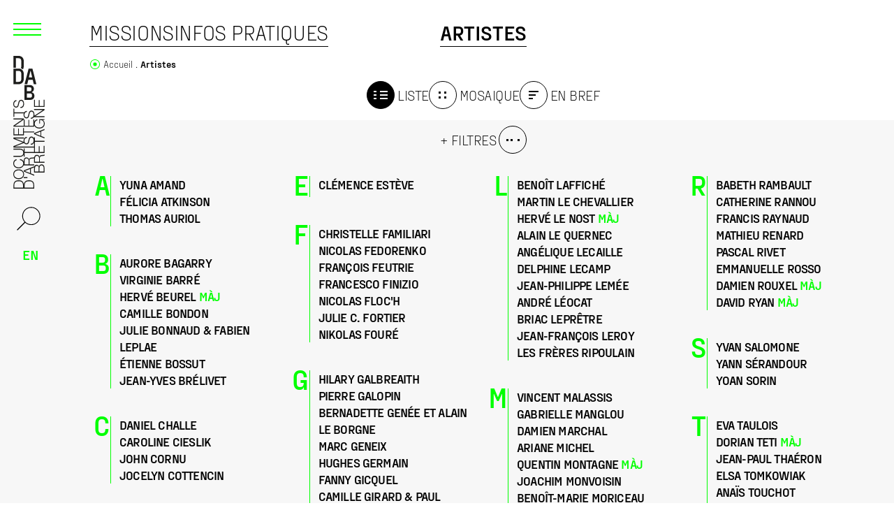

--- FILE ---
content_type: text/html; charset=UTF-8
request_url: https://ddabretagne.org/fr/artistes
body_size: 33457
content:





<!doctype html>
<html lang="fr">
<head>

  <!-- Global site tag (gtag.js) - Google Analytics -->
  <script async src="https://www.googletagmanager.com/gtag/js?id=UA-48312269-1"></script>
  <script>
    window.dataLayer = window.dataLayer || [];
    function gtag(){dataLayer.push(arguments);}
    gtag('js', new Date());

    gtag('config', 'UA-48312269-1');
  </script>

  <meta charset="utf-8">
  <meta name="viewport" content="width=device-width,initial-scale=1.0">

  <title>Artistes | DDA Bretagne</title>
    <meta name="description" content="DDA Bretagne">
    <meta property="og:type" content="website">
    <meta property="og:title" content="Artistes | DDA Bretagne">
    <meta property="og:site_name" content="DDA Bretagne">
    <meta property="og:url" content="https://ddabretagne.org/fr/artistes">
    <meta property="og:locale" content="fr_FR">
    <meta property="og:description" content="DDA Bretagne">
    <meta property="og:image" content="https://ddabretagne.org/media/site/3f7dec38cf-1651656827/logo-court-hd-dda-bretagne-horizontal-1200x630-crop-1.jpg">
    <meta property="og:image:height" content="630">
    <meta property="og:image:width" content="1200">
    <meta property="og:image:type" content="image/jpeg">
    <meta name="twitter:card" content="summary_large_image">
    <meta name="twitter:title" content="Artistes | DDA Bretagne">
    <meta name="twitter:description" content="DDA Bretagne">
    <meta name="twitter:image" content="https://ddabretagne.org/media/site/3f7dec38cf-1651656827/logo-court-hd-dda-bretagne-horizontal-1200x630-crop-1.jpg">
    <meta name="twitter:image:height" content="630">
    <meta name="twitter:image:width" content="1200">
    <meta name="twitter:image:type" content="image/jpeg">
    <link rel="apple-touch-icon" sizes="180x180" href="https://ddabretagne.org/assets/images/icons/apple-touch-icon.png">
    <link rel="icon" type="image/png" sizes="32x32" href="https://ddabretagne.org/assets/images/icons/favicon-32x32.png">
    <link rel="icon" type="image/png" sizes="16x16" href="https://ddabretagne.org/assets/images/icons/favicon-16x16.png">
    <link rel="manifest" href="https://ddabretagne.org/assets/images/icons/site.webmanifest">
    <link rel="shortcut icon" href="https://ddabretagne.org/assets/images/icons/favicon.ico">
    <link rel="alternate" hreflang="en" href="https://ddabretagne.org/en/artists">
    <link rel="mask-icon" href="https://ddabretagne.org/assets/images/icons/safari-pinned-tab.svg" color="#be4b0a">
    <link rel="icon" name="msapplication-TileColor" content="#ffffff">
    <link rel="icon" name="msapplication-config" content="https://ddabretagne.org/assets/images/icons/browserconfig.xml">
    <link rel="icon" name="theme-color" content="#ffffff">
    <link rel="canonical" href="https://ddabretagne.org/fr/artistes">
    <script type="application/ld+json">
    {
        "@context": "http://schema.org",
        "@type": "BreadcrumbList",
        "itemListElement": [
            {
                "@type": "ListItem",
                "position": 1,
                "name": "DDA Bretagne",
                "item": "https://ddabretagne.org/fr"
            },
            {
                "@type": "ListItem",
                "position": 2,
                "name": "Artistes",
                "item": "https://ddabretagne.org/fr/artistes"
            }
        ]
    }
    </script>
    <script type="application/ld+json">
    {
        "@context": "http://schema.org",
        "@type": "Organization",
        "name": "DDA Bretagne",
        "url": "https://ddabretagne.org/fr"
    }
    </script>

  <link href="https://ddabretagne.org/assets/css/styles.css?v=1726065927" rel="stylesheet">  <script defer src="https://ddabretagne.org/assets/js/index.js?v=1726065930"></script>
  <script src="https://ddabretagne.org/assets/libs/flickity/flickity.pkgd.min.js?v=1726065939"></script>  <link href="https://ddabretagne.org/assets/libs/flickity/flickity.css?v=1726065938" rel="stylesheet">
  <script src="https://cdn.jsdelivr.net/npm/macy@2"></script>

  <script src="https://polyfill.io/v3/polyfill.min.js?features=fetch%2CPromise%2CPromise.prototype.finally%2CArray.prototype.map"></script>
  
  <!-- <script src="//unpkg.com/alpinejs" defer></script> -->

</head>


<body class="relative font-text text-base text-black bg-light-grey overflow-y-scroll">

  <div id="content" class="relative">
    
    <div class="md:absolute top-0 bottom-0 w-full pointer-events-none z-10">
      <div class="md:container md:sticky top-0 md:min-h-screen">
        



<nav class="md:w-20 md:-ml-24 lg:-ml-32 md:absolute md:top-0 bottom-0 font-display uppercase pointer-events-auto" >

  <div class="md:h-full flex flex-row md:flex-col items-center p-[5px] md:py-5 md:px-4">
    
    <button x-data @click="$store.menu.toggle()" class="w-8 h-8 md:w-11 md:h-11 mt-1 md:mt-0 ml-1 mr-4 md:mr-0 md:ml-[-2px] md:mb-4 text-lime order-4 md:order-1 print:hidden shrink-0">
      <template x-if="$store.menu.isOpen === true"><svg xml:space="preserve" xmlns="http://www.w3.org/2000/svg" viewBox="0 0 44 44"><path d="M43.2148 0 21.9961 21.2188.998.2206.2206.998l20.998 20.998L0 43.2149.7852 44l21.2187-21.2188 20.998 20.9981.7774-.7773-20.998-20.998L44 .7851 43.2148 0z" fill-rule="evenodd" clip-rule="evenodd" fill="currentColor"/></svg></template>
      <template x-if="$store.menu.isOpen === false"><svg xml:space="preserve" xmlns="http://www.w3.org/2000/svg" viewBox="0 0 44 44"><path d="M2 13v2h40v-2H2zm0 8v2h40v-2H2zm0 8v2h40v-2H2z" fill="currentColor"/></svg></template>
    </button>

    <div class="order-1 md:order-2 mr-auto">
      <a href="https://ddabretagne.org/fr" class="w-full flex items-end md:items-center md:flex-col">
    <span class="block md:hidden"><svg version="1.1" x="0" y="0" xml:space="preserve" xmlns="http://www.w3.org/2000/svg" viewBox="0 0 257.78 91.24" class="h-full max-h-[63.4px] w-full max-w-[180px]"><style id="style840">.st0{fill:#1d1d1b}</style><path class="st0" d="M122.44 84.63c0-2.82-1.8-4.91-4.61-5.28v-.06c2.26-.49 3.79-2.58 3.79-4.85 0-2.46-1.24-3.89-3.03-4.64l-8.76-22.24h-2.32l-8.79 21.65h2.23l2.62-6.73h9.92l2.64 6.73c-.49-.05-.99-.08-1.5-.08h-9.22v21.65h9.22c7.08.01 7.81-4.08 7.81-6.15zm-18.23-23.89 4.37-11.1 4.21 11.1zm3.27 17.89V70.9h7.14c3.24 0 4.92 1.36 4.92 4.06 0 2.03-1.59 3.67-4.92 3.67zm0 10.4v-8.64h7.14c3.63 0 5.74 1.42 5.74 4.18 0 3.46-2.66 4.49-5.74 4.46z" id="path842"/><path class="st0" d="M114.22 36.82c0 4.59 2.07 8.85 6.2 10.53h-.06v21.88h2.08v-9.84h7.88c3.94-.15 4.18 3.21 4.37 6.25.05.82.09 2.55.48 3.51h-9.39V90.8h2.08v-9.61h7.88c3.94-.15 4.18 3.21 4.37 6.25.06.91.06 2.51.58 3.37h2.29c-.91-1.09-.91-4.06-1-5.55-.16-2.58-.98-4.52-3.82-4.88v-.06c2.81-.54 4.24-2.79 4.24-5.52 0-3.27-2.11-5.01-4.9-5.5-.81-1.22-.85-4.41-.94-5.84-.16-2.58-.98-4.52-3.82-4.88v-.06c2.81-.54 4.24-2.79 4.24-5.52 0-3.91-3.02-5.64-6.63-5.64h-2.02c2.94-1.28 4.83-4.11 5.25-7.95h-2.07c-.4 3.85-2.96 6.94-6.99 6.94-5.77 0-8.21-4.79-8.21-9.52 0-4.73 2.44-9.52 8.21-9.52 3.17 0 5.95 1.91 6.69 5.24h2.07c-.55-4.55-4.64-7-8.76-7-6.87-.01-10.3 5.35-10.3 11.27zm21.39 34.08c3.11 0 4.7 1.67 4.7 4.31 0 2.64-2.17 4.22-4.7 4.22h-7.76v-8.52h7.76zm-5.41-21.8c3.11 0 4.7 1.67 4.7 4.31 0 2.64-2.17 4.21-4.7 4.21h-7.76V49.1Zm49 21.8v-1.76h-2.96c4-1.28 4.38-4.47 4.38-5.65 0-3.55-2.56-4.88-5.65-5.7l-5.31-1.3c-1.77-.43-3.3-1.27-3.3-3.3 0-3.21 2.63-4.31 5.46-4.31 3.08 0 5.83 1.67 5.96 4.97h2.08c.03-4.43-3.75-6.73-8.06-6.73-.85 0-1.6.08-2.28.21l7.13-18.4h.06v18.71h2.07V25.99h-3.05l-7.51 19.5-7.54-19.5h-3.05v43.15h-9.39V49.33h7.6v-1.76h-5.64c3.52-1.19 4.99-4.25 4.99-7.73V25.99h-2.08v13.4c.03 5.03-2.38 6.94-6.41 6.94-4 0-6.41-1.91-6.38-6.94v-13.4h-2.07v13.85c0 3.48 1.46 6.54 4.97 7.73h-4.66v1.76h7.6v19.81h-.02v21.65h15.21v-1.76h-13.13v-8.55h12.16v-1.76h-12.16V70.9h21.3v19.89h2.07V70.9Zm-16.64-1.76h-2.85V28.93h.06l7.48 19.22h.01c-2.33 1.32-2.97 3.62-2.97 5.06 0 3.36 2.35 4.58 4.92 5.22l4.85 1.18c2.02.48 4.49 1.45 4.49 3.91 0 3.15-3.48 4.4-5.77 4.4-3.97 0-7.21-1.37-7.12-5.82h-2.07c-.18 3.82 1.76 6.08 4.81 7.04zm31.64 21.65h2.23l-8.55-21.65h-2.32l-8.8 21.65h2.23l2.62-6.73h9.92zm-11.93-8.49 4.37-11.1 4.21 11.1zm32.95 4.55h.06l.27 3.94h1.5V79.78h-9.25v1.76h7.42c.09 4.58-2.72 7.95-7.54 7.95-5.77 0-8.21-4.79-8.21-9.52 0-4.73 2.44-9.52 8.21-9.52 4.15 0 6.75 2.94 7.02 5.43h2.08c-.58-3.45-2.72-5.69-5.61-6.65h5.27v-1.76h-13.13v-8.55h12.16v-1.76h-12.16v-7.83h12.76v-1.69h2.32V25.99h-2.07v18.32h-.06l-12.7-18.32h-2.32v21.65h.01v21.58h2.93c-4.53 1.5-6.78 5.94-6.78 10.74 0 5.91 3.42 11.28 10.29 11.28 3.14 0 6.07-1.3 7.53-4.39zm-11.91-39.28V29.33h.06l12.66 18.25h-12.72zm54.47 43.22v-1.76h-13.13v-8.55h12.16v-1.76h-12.16V70.9h12.98v-1.76h-15.05v21.65ZM91.46 36.81c0 5.91 3.42 11.28 10.29 11.28 6.84 0 10.26-5.37 10.26-11.28 0-5.91-3.42-11.28-10.26-11.28-6.86.01-10.29 5.37-10.29 11.28zm18.48 0c0 4.73-2.44 9.52-8.18 9.52-5.77 0-8.21-4.79-8.21-9.52 0-4.73 2.44-9.52 8.21-9.52 5.74.01 8.18 4.79 8.18 9.52z" id="path844"/><path class="st0" d="M238.95 27.75v-1.76h-17.28v1.76h7.6v19.81c-.97-.29-2.03-.44-3.11-.44-6.14 0-7.51 3.97-7.51 6.09 0 3.36 2.35 4.58 4.92 5.22l4.85 1.18c2.02.48 4.49 1.45 4.49 3.91 0 3.15-3.48 4.4-5.77 4.4-3.97 0-7.21-1.37-7.12-5.82h-2.07c-.14 3.06 1.07 5.11 3.12 6.3l-.02 22.39h2.08l.02-19.17h.06l12.68 19.17h2.32V69.14h-2.07v18.31h-.06l-11.89-17.98c.78.13 1.6.2 2.47.2 7.72 0 8.33-4.7 8.33-6.18 0-3.55-2.56-4.88-5.65-5.7l-5.31-1.3c-1.77-.43-3.3-1.27-3.3-3.3 0-3.21 2.63-4.31 5.46-4.31 3.08 0 5.83 1.67 5.95 4.97h2.08c.02-2.44-1.12-4.23-2.87-5.35V27.75Zm2.22 3.88c0 3.37 2.35 4.58 4.92 5.22l4.85 1.18c2.01.48 4.49 1.46 4.49 3.91 0 3.15-3.48 4.4-5.77 4.4-3.97 0-7.21-1.36-7.12-5.82h-2.07c-.24 5.27 3.54 7.58 8.7 7.58 7.72 0 8.34-4.7 8.34-6.18 0-3.55-2.56-4.88-5.65-5.7l-5.31-1.3c-1.77-.43-3.3-1.27-3.3-3.3 0-3.21 2.63-4.31 5.46-4.31 3.08 0 5.83 1.67 5.96 4.97h2.08c.03-4.43-3.76-6.73-8.06-6.73-6.14-.01-7.52 3.96-7.52 6.08zM89.26 58.4c0-6.88-3.25-10.44-9.42-10.79-.11 0-.21.01-.32.02.11-.01.21-.01.32-.02 6.18-.36 9.43-3.92 9.43-10.79 0-7.1-3.45-10.67-10.02-10.82h-7.54v43.23h7.54c6.56-.16 10.01-3.74 10.01-10.83ZM73.78 45.88V27.75h4.43c6.26-.03 8.97 2.61 8.97 9.07 0 6.46-2.71 9.1-8.97 9.07h-4.43zm0 21.58V49.33h4.43c6.26-.03 8.97 2.61 8.97 9.07 0 6.46-2.71 9.1-8.97 9.07h-4.43Zm19.95-19.89h1.92v7.37h-1.92ZM198.2 25.99h-15.05v23.37h6.04v19.86h2.07V49.36h7.09V47.6h-13.12V37.33h12.15v-1.76h-12.15v-7.82h12.97z" id="path846"/><g id="g856" transform="translate(-14.65 -6.77)"><path class="st0" d="M36.05 44.79v8.6c0 7.89-4.51 11.82-10.89 11.82H14.65V32.98h10.52c6.38 0 10.88 3.92 10.88 11.81zm-5.16 0c0-5.39-1.83-6.95-5.73-6.95h-5.3v22.5h5.3c3.9 0 5.73-1.61 5.73-6.95zm23.58 11.3h-9.11l-2.16 9.12h-5.59l8.4-32.24h7.84l8.17 32.24h-5.4zm-1.12-4.87L50.2 37.85h-.52l-3.15 13.38h6.82z" id="path848"/><path class="st0" d="M19.86 31.43v-19.8h5.3c3.9 0 5.73 1.56 5.73 6.95v8.6c0 2.27-.33 3.86-1.01 4.95 1.65.51 3.11 1.3 4.36 2.35 1.16-1.86 1.82-4.29 1.82-7.29v-8.6c0-7.89-4.51-11.82-10.89-11.82H14.65v24.67h5.21z" id="path850"/><g id="g854"><path class="st0" d="M57.93 88.97v.32c0 5.37-3.45 8.35-9.28 8.35H37.39v-30.8h10.13c5.96 0 9.28 2.98 9.28 8.04v.36c0 3.25-1.52 5.28-4.26 6.23v.54c3.41.81 5.39 3.07 5.39 6.96zM42.28 71.49v8.22h5.29c3.23 0 4.35-1.17 4.35-4.15v-.18c0-2.8-1.12-3.88-4.35-3.88h-5.29zm10.76 17.02c0-3.03-1.12-4.2-4.35-4.2h-6.41v8.67h6.41c3.23 0 4.35-1.17 4.35-4.25z" id="path852"/></g></g></svg></span>
    <span class="hidden md:block pl-[3px]"><svg version="1.1" id="Calque_1" x="0" y="0" xml:space="preserve" xmlns="http://www.w3.org/2000/svg" viewBox="0 0 64.85 274.05" class="w-full max-w-[45px]"><style id="style2">.st0{fill:#1d1d1b}</style><path class="st0" d="M21.74 38.02v8.6c0 7.89-4.51 11.82-10.89 11.82H.34V26.2h10.52c6.38 0 10.88 3.93 10.88 11.82zm-5.16 0c0-5.39-1.83-6.95-5.73-6.95h-5.3v22.5h5.3c3.9 0 5.73-1.61 5.73-6.95zm23.58 11.3h-9.11l-2.16 9.12H23.3l8.4-32.24h7.84l8.17 32.24h-5.4zm-1.12-4.87-3.15-13.38h-.52l-3.15 13.38z" id="path4"/><path class="st0" d="M5.55 24.66V4.86h5.3c3.9 0 5.73 1.56 5.73 6.95v8.6c0 2.27-.33 3.86-1.01 4.95 1.65.51 3.11 1.3 4.36 2.35 1.16-1.86 1.82-4.29 1.82-7.29v-8.6C21.75 3.93 17.24 0 10.86 0H.34v24.67h5.21z" id="path6"/><g id="g10" transform="translate(-14.31 -11.87)"><path class="st0" d="M57.93 94.06v.32c0 5.37-3.45 8.35-9.28 8.35H37.39v-30.8h10.13c5.96 0 9.28 2.98 9.28 8.04v.36c0 3.25-1.52 5.28-4.26 6.23v.54c3.41.82 5.39 3.08 5.39 6.96zM42.28 76.58v8.22h5.29c3.23 0 4.35-1.17 4.35-4.15v-.18c0-2.8-1.12-3.88-4.35-3.88h-5.29zm10.76 17.03c0-3.03-1.12-4.2-4.35-4.2h-6.41v8.67h6.41c3.23 0 4.35-1.17 4.35-4.25z" id="path8"/></g><g id="g18" transform="translate(-14.31 -11.87)"><path class="st0" d="M72.65 235.83c-2.79 0-4.85 1.78-5.21 4.55h-.06c-.48-2.23-2.54-3.74-4.79-3.74-2.43 0-3.84 1.22-4.58 3l-21.95 8.65v2.29l21.37 8.68v-2.2l-6.64-2.59v-9.8l6.64-2.6c-.05.48-.08.98-.08 1.48v9.1h21.37v-9.1c0-7-4.04-7.72-6.07-7.72zm-23.6 17.99-10.96-4.31 10.96-4.16zm17.67-3.23h-7.63v-7.05c0-3.2 1.35-4.85 4.01-4.85 2 0 3.62 1.57 3.62 4.85zm10.26 0h-8.53v-7.05c0-3.59 1.41-5.67 4.13-5.67 3.41 0 4.43 2.62 4.4 5.67z" id="path12"/><path class="st0" d="M25.44 243.93c4.53 0 8.74-2.04 10.39-6.12v.06h21.6v-2.05h-9.71v-7.78c-.15-3.89 3.17-4.13 6.17-4.31.81-.05 2.52-.09 3.46-.47v9.27h21.37v-2.05h-9.49v-7.78c-.15-3.89 3.17-4.13 6.17-4.31.9-.06 2.48-.06 3.32-.57v-2.26c-1.08.9-4.01.9-5.48.99-2.54.15-4.46.97-4.82 3.77h-.06c-.54-2.77-2.75-4.19-5.45-4.19-3.22 0-4.94 2.08-5.42 4.84-1.2.8-4.35.84-5.76.93-2.54.15-4.46.97-4.82 3.77h-.06c-.54-2.77-2.75-4.19-5.44-4.19-3.86 0-5.57 2.98-5.57 6.54v1.99c-1.26-2.9-4.06-4.77-7.85-5.18v2.05c3.8.39 6.85 2.93 6.85 6.9 0 5.7-4.73 8.11-9.4 8.11s-9.4-2.41-9.4-8.11c0-3.13 1.89-5.88 5.18-6.6v-2.05c-4.49.54-6.91 4.58-6.91 8.65 0 6.77 5.3 10.15 11.13 10.15zm33.65-21.11c0-3.07 1.65-4.64 4.25-4.64 2.61 0 4.16 2.14 4.16 4.64v7.66h-8.41zm-21.52 5.34c0-3.07 1.65-4.64 4.25-4.64s4.16 2.14 4.16 4.64v7.66h-8.41zm21.52-48.37h-1.74v2.92c-1.26-3.95-4.41-4.33-5.57-4.33-3.5 0-4.82 2.53-5.63 5.58l-1.29 5.24c-.42 1.75-1.26 3.26-3.26 3.26-3.17 0-4.25-2.59-4.25-5.39 0-3.04 1.65-5.76 4.91-5.88v-2.05c-4.37-.03-6.65 3.71-6.65 7.96 0 .84.08 1.58.21 2.25l-18.16-7.04v-.06h18.47v-2.05H14.76v3.02l19.24 7.4-19.25 7.44v3.01h42.59v9.27H37.8v-7.51h-1.74v5.56c-1.17-3.48-4.2-4.92-7.63-4.92H14.76v2.05h13.23c4.97-.03 6.86 2.35 6.86 6.33 0 3.95-1.89 6.33-6.86 6.3H14.76v2.05h13.68c3.43 0 6.46-1.45 7.63-4.91v4.6h1.74v-7.5h19.55v.02h21.37V197.4h-1.74v12.96h-8.44v-12h-1.74v12h-7.72v-21.02h19.64v-2.05H59.09Zm-1.74 16.43v2.81H17.66v-.06l18.97-7.38v-.01c1.31 2.3 3.57 2.93 4.99 2.93 3.32 0 4.52-2.32 5.15-4.85l1.17-4.79c.48-1.99 1.44-4.43 3.86-4.43 3.11 0 4.34 3.44 4.34 5.69 0 3.92-1.35 7.12-5.75 7.03v2.05c3.77.18 6.01-1.74 6.95-4.75v5.76zm21.37-31.24v-2.2l-21.37 8.44v2.29l21.37 8.68v-2.2l-6.65-2.59v-9.8zm-8.38 11.79-10.95-4.31 10.95-4.16zm4.49-32.54v-.06l3.89-.27v-1.48H67.86v9.13h1.73v-7.32c4.52-.09 7.84 2.68 7.84 7.44 0 5.7-4.73 8.11-9.4 8.11s-9.4-2.41-9.4-8.11c0-4.1 2.9-6.66 5.36-6.93v-2.05c-3.41.57-5.61 2.68-6.56 5.54v-5.2H55.7v12.96h-8.44v-12h-1.74v12H37.8v-12.6h-1.67v-2.29H14.76v2.05h18.08v.06l-18.08 12.54v2.29h21.37v-.01h21.3v-2.89c1.48 4.47 5.86 6.69 10.6 6.69 5.84 0 11.13-3.38 11.13-10.16.01-3.09-1.28-5.99-4.33-7.44zm-38.77 11.76H18.05v-.06l18.01-12.49zm42.66-53.77h-1.74v12.97h-8.43v-12h-1.74v12h-7.72v-12.82h-1.74v14.87h21.37ZM25.44 266.4c5.84 0 11.14-3.38 11.14-10.16 0-6.75-5.3-10.13-11.14-10.13-5.84 0-11.13 3.37-11.13 10.13 0 6.78 5.3 10.16 11.13 10.16zm0-18.24c4.67 0 9.4 2.41 9.4 8.08 0 5.7-4.73 8.11-9.4 8.11s-9.4-2.41-9.4-8.11c.01-5.66 4.73-8.08 9.4-8.08z" id="path14"/><path class="st0" d="M16.49 120.82h-1.74v17.06h1.74v-7.51h19.55c-.29.96-.44 2-.44 3.07 0 6.06 3.92 7.42 6.02 7.42 3.32 0 4.52-2.32 5.15-4.86l1.17-4.79c.48-1.99 1.44-4.43 3.86-4.43 3.11 0 4.34 3.44 4.34 5.7 0 3.92-1.35 7.11-5.75 7.02v2.05c3.02.14 5.05-1.06 6.22-3.08l22.1.02v-2.05l-18.93-.02v-.06l18.93-12.52v-2.29H57.35v2.05h18.08v.06L57.68 135.4c.13-.77.2-1.58.2-2.44 0-7.62-4.64-8.23-6.1-8.23-3.5 0-4.82 2.53-5.63 5.58l-1.29 5.24c-.42 1.75-1.26 3.25-3.26 3.25-3.17 0-4.25-2.59-4.25-5.39 0-3.04 1.65-5.76 4.91-5.88v-2.05c-2.4-.02-4.17 1.11-5.28 2.83H16.49Zm3.83-2.2c3.32 0 4.52-2.32 5.15-4.85l1.17-4.79c.48-1.99 1.44-4.43 3.86-4.43 3.11 0 4.34 3.43 4.34 5.69 0 3.92-1.35 7.12-5.75 7.02v2.05c5.21.24 7.48-3.5 7.48-8.59 0-7.62-4.64-8.23-6.1-8.23-3.5 0-4.82 2.53-5.63 5.58l-1.29 5.25c-.42 1.75-1.26 3.25-3.26 3.25-3.17 0-4.25-2.59-4.25-5.39 0-3.04 1.65-5.76 4.91-5.88v-2.05c-4.37-.03-6.64 3.71-6.64 7.96 0 6.05 3.92 7.41 6.01 7.41zm26.43 149.96c-6.79 0-10.3 3.21-10.65 9.3 0 .11.01.21.02.32-.01-.1-.01-.21-.02-.31-.35-6.1-3.87-9.3-10.65-9.3-7 0-10.53 3.41-10.69 9.89v7.44h42.67v-7.44c-.15-6.5-3.68-9.9-10.68-9.9zm-12.36 15.28h-17.9v-4.37c-.03-6.18 2.57-8.86 8.95-8.86 6.37 0 8.98 2.68 8.95 8.86zm21.31 0H37.8v-4.37c-.03-6.18 2.58-8.86 8.95-8.86 6.37 0 8.98 2.68 8.95 8.86zm-19.64-21.59h7.27v1.9h-7.27Zm-21.3-101.23v14.86h21.37v-5.97h21.3v-2.05h-21.3v-6.99h-1.74v12.96h-8.44v-12h-1.73v12h-7.73v-12.81z" id="path16"/></g></svg></span>
</a>  
    </div>

    <button x-data @click="$store.search.open()" class="w-8 md:w-11 h-8 md:h-11 mr-3 md:mr-0 order-3 md:order-3 mt-3 md:mt-5 mb-2 p-1 print:hidden shrink-0">
      <svg xml:space="preserve" xmlns="http://www.w3.org/2000/svg" viewBox="-2 -2 32 32"><path d="M18.19 0c-6.3 0-11.5 5.2-11.5 11.5 0 2.956 1.145 5.67 3.01 7.719-.016.006-.035.012-.05.02l-9.5 9.5c-.2.2-.2.498 0 .698.1.2.3.202.4.202.1 0 .3 0 .4-.1l9.5-9.5c.013-.012.023-.026.034-.039 2.047 1.859 4.755 3 7.705 3 6.3 0 11.5-5.2 11.5-11.5S24.49 0 18.19 0zm0 1c5.8 0 10.5 4.7 10.5 10.5S23.99 22 18.19 22s-10.5-4.7-10.5-10.5S12.39 1 18.19 1Z" fill="currentColor"/></svg>    </button>

    <ul class="text-lime text-xl font-display font-bold order-2 md:order-4 print:hidden ml-2 md:mr-0">
                              <li class="row-2"><a href="https://ddabretagne.org/en/artists" title="Afficher la page en Anglais" class="inline-block leading-none p-3" rel="alternate" hreflang="en" >en</a></li>
                                      
    </ul>

    
  </div>

</nav>



      </div>
    </div>

    <div class="flex flex-col min-h-screen">
      <main class="flex-grow flex flex-col" role="main">
        
      <div class="flex flex-col row-4 pt-4 md:pt-7">
          

  <nav class="mb-0 md:mb-4 container order-2 md:order-1 print:hidden" >

    <div class="flex flex-wrap sm:flex-nowrap justify-between md:justify-start gap-4 ">
              <div class="contents md:block flex-[33%] " >
                      <ul class="contents md:flex flex-wrap sm:flex-nowrap gap-x-2 md:gap-x-4 gap-y-2 text-title !leading-none justify-start ">
                              <li class="whitespace-nowrap "><a href="https://ddabretagne.org/fr/missions" class="block relative border-b border-current pb-0.5  ">
                   <span class="relative z-10 text-sm sm:text-lg md:text-3xl">Missions </span>
                                  </a></li>

                              <li class="whitespace-nowrap "><a href="https://ddabretagne.org/fr/infos" class="block relative border-b border-current pb-0.5  ">
                   <span class="relative z-10 text-sm sm:text-lg md:text-3xl">Infos pratiques </span>
                                  </a></li>

                          </ul>
                  </div>
              <div class="contents md:block flex-auto " >
                      <ul class="contents md:flex flex-wrap sm:flex-nowrap gap-x-2 md:gap-x-4 gap-y-2 text-title !leading-none sm:justify-center ">
                              <li class="whitespace-nowrap font-bold"><a href="https://ddabretagne.org/fr/artistes" class="block relative border-b border-current pb-0.5  ">
                   <span class="relative z-10 text-sm sm:text-lg md:text-3xl">Artistes </span>
                                  </a></li>

                          </ul>
                  </div>
              <div class="contents md:block flex-[33%] " >
                  </div>
          </div>
  </nav>



        <nav class="breadcrumb flex items-start mb-4 md:mb-0 container order-1 md:order-2" aria-label="breadcrumb">
  <span class="mr-1 flex items-center" aria-hidden="true">
    <span class="w-4 h-4 p-px inline-block pt-0.5 text-lime"><svg version="1.1" id="Calque_1" x="0" y="0" xml:space="preserve" xmlns="http://www.w3.org/2000/svg" viewBox="0 0 15.2 15.2"><path fill="currentColor" d="M7.6 0C3.4 0 0 3.4 0 7.6c0 4.2 3.4 7.6 7.6 7.6 4.2 0 7.6-3.4 7.6-7.6 0-4.2-3.4-7.6-7.6-7.6zm0 14.2C4 14.2 1 11.3 1 7.6 1 3.9 3.9 1 7.6 1c3.7 0 6.6 2.9 6.6 6.6 0 3.7-3 6.6-6.6 6.6z"
	/><circle fill="currentColor" cx="7.6" cy="7.6" r="2.8"/></svg></span>
  </span>
  

<ol class="flex flex-wrap items-start -ml-1 text-sm font-display font-light leading-tight">
      <li class="pl-1">
              <a href="https://ddabretagne.org/fr" class="after:content-['.'] group" >
          <span class="inline-block group-hover:underline">Accueil</span>
        </a>
          </li>
      <li class="pl-1">
              <span class="font-bold">            
          Artistes        </span>
          </li>
  </ol>
</nav>        </div>


<div class="container row-4  print:hidden">
  <div x-data="artistsHeader()" class="w-auto flex flex-wrap gap-4 justify-center">
  <div class="">
    <button @click="$store.url.setParams({mode: 'list'})" class="text-lg sm:text-[1.25rem] whitespace-nowrap text-title flex items-center group">
      <span class="flex items-center justify-center flex-grow-0 flex-shrink-0 w-8 sm:w-10 h-8 sm:h-10 rounded-full mr-1 border border-black group-hover:bg-black group-hover:text-white" :class="mode == 'list' ? 'bg-black text-white' : ''"><svg width="20" height="12" xmlns="http://www.w3.org/2000/svg"><path d="M9 0h11v2H9zM9 5h11v2H9zM9 10h11v2H9zM0 0h4v2H0zM0 5h4v2H0zM0 10h4v2H0z" fill="currentColor"/></svg></span>  
      <span>Liste</span>
    </button>
  </div>
  <div class="">
    <button @click="$store.url.setParams({mode: 'mosaic'})" class="text-lg sm:text-[1.25rem] whitespace-nowrap text-title flex items-center group">
      <span class="flex items-center justify-center flex-grow-0 flex-shrink-0 w-8 sm:w-10 h-8 sm:h-10 rounded-full mr-1 border border-black group-hover:bg-black group-hover:text-white" :class="mode == 'mosaic' ? 'bg-black text-white' : ''"><svg width="11" height="10" xmlns="http://www.w3.org/2000/svg"><path d="M0 0h3v3H0zM8 0h3v3H8zM0 7h3v3H0zM8 7h3v3H8z" fill="currentColor"/></svg></span>  
      <span>Mosaique</span>
    </button>
  </div>
  <div class="">
    <button @click="$store.url.setParams({mode: 'brief'})" class="text-lg sm:text-[1.25rem] whitespace-nowrap text-title flex items-center group">
      <span class="flex items-center justify-center flex-grow-0 flex-shrink-0 w-8 sm:w-10 h-8 sm:h-10 rounded-full mr-1 border border-black group-hover:bg-black group-hover:text-white" :class="mode == 'brief' ? 'bg-black text-white' : ''"><svg width="14" height="12" xmlns="http://www.w3.org/2000/svg"><path d="M0 0v2h14V0zm0 5v2h10V5zm0 5v2h6v-2z" fill-rule="evenodd" clip-rule="evenodd" fill="currentColor" /></svg></span>  
      <span>En bref</span>
    </button>
  </div>
</div>


<script>
  function artistsHeader(){
    return {
      get mode(){
        return this.$store.url.getParam('mode')
      },
      init(){
        if (!this.mode || !['list', 'mosaic', 'brief'].includes(this.mode)) {
          this.$store.url.setParams({'mode': 'list'})
        }
      }
    }
  }
</script></div>

<div class="flex flex-col flex-grow" :class="{'bg-gray print:bg-transparent' : mode != 'mosaic'}" x-data="artists" x-init='setItems([{&quot;id&quot;:&quot;artistes/quentin-montagne&quot;,&quot;uid&quot;:&quot;quentin-montagne&quot;,&quot;url&quot;:&quot;https://ddabretagne.org/fr/artistes/quentin-montagne&quot;,&quot;multilineTitle&quot;:&quot;\n\n\n&lt;span&gt;\n      Quentin&lt;br/&gt;      Montagne  &lt;/span&gt;\n&quot;,&quot;title&quot;:&quot;Quentin Montagne&quot;,&quot;date&quot;:&quot;2025-10-21T00:00:00+02:00&quot;,&quot;is_new&quot;:false,&quot;is_updated&quot;:true,&quot;is_archived&quot;:false,&quot;avatar&quot;:&quot;https://ddabretagne.org/media/pages/api/artists/quentin-montagne/f4650456ab-1761058617/sommaire-8662-420x560-crop-1-q75.jpg&quot;,&quot;avatar_srcset&quot;:&quot;https://ddabretagne.org/media/pages/api/artists/quentin-montagne/f4650456ab-1761058617/sommaire-8662-420x560-crop-1-q75.jpg 1x, https://ddabretagne.org/media/pages/api/artists/quentin-montagne/f4650456ab-1761058617/sommaire-8662-600x800-crop-1-q75.jpg 2x&quot;,&quot;avatar_alt&quot;:&quot;&quot;,&quot;ordered_as&quot;:&quot;montagne&quot;,&quot;tags&quot;:[63],&quot;categories&quot;:[]},{&quot;id&quot;:&quot;artistes/nicolas-desverronnieres&quot;,&quot;uid&quot;:&quot;nicolas-desverronnieres&quot;,&quot;url&quot;:&quot;https://ddabretagne.org/fr/artistes/nicolas-desverronnieres&quot;,&quot;multilineTitle&quot;:&quot;\n\n\n&lt;span&gt;\n      Nicolas&lt;br/&gt;      Desverronnières  &lt;/span&gt;\n&quot;,&quot;title&quot;:&quot;Nicolas Desverronnières&quot;,&quot;date&quot;:&quot;2025-10-15T00:00:00+02:00&quot;,&quot;is_new&quot;:true,&quot;is_updated&quot;:false,&quot;is_archived&quot;:false,&quot;avatar&quot;:&quot;https://ddabretagne.org/media/pages/api/artists/nicolas-desverronnieres/984445bea5-1760522257/imagedossier-8644-420x560-crop-1-q75.jpg&quot;,&quot;avatar_srcset&quot;:&quot;https://ddabretagne.org/media/pages/api/artists/nicolas-desverronnieres/984445bea5-1760522257/imagedossier-8644-420x560-crop-1-q75.jpg 1x, https://ddabretagne.org/media/pages/api/artists/nicolas-desverronnieres/984445bea5-1760522257/imagedossier-8644-600x800-crop-1-q75.jpg 2x&quot;,&quot;avatar_alt&quot;:&quot;&quot;,&quot;ordered_as&quot;:&quot;desverronnieres&quot;,&quot;tags&quot;:[192,239],&quot;categories&quot;:[]},{&quot;id&quot;:&quot;artistes/damien-rouxel&quot;,&quot;uid&quot;:&quot;damien-rouxel&quot;,&quot;url&quot;:&quot;https://ddabretagne.org/fr/artistes/damien-rouxel&quot;,&quot;multilineTitle&quot;:&quot;\n\n\n&lt;span&gt;\n      Damien&lt;br/&gt;      Rouxel  &lt;/span&gt;\n&quot;,&quot;title&quot;:&quot;Damien Rouxel&quot;,&quot;date&quot;:&quot;2025-10-03T00:00:00+02:00&quot;,&quot;is_new&quot;:false,&quot;is_updated&quot;:true,&quot;is_archived&quot;:false,&quot;avatar&quot;:&quot;https://ddabretagne.org/media/pages/api/artists/damien-rouxel/570ba2f508-1690879314/portrait-api-5438-420x560-crop-1-q75.jpg&quot;,&quot;avatar_srcset&quot;:&quot;https://ddabretagne.org/media/pages/api/artists/damien-rouxel/570ba2f508-1690879314/portrait-api-5438-420x560-crop-1-q75.jpg 1x, https://ddabretagne.org/media/pages/api/artists/damien-rouxel/570ba2f508-1690879314/portrait-api-5438-600x800-crop-1-q75.jpg 2x&quot;,&quot;avatar_alt&quot;:&quot;&quot;,&quot;ordered_as&quot;:&quot;rouxel-damien&quot;,&quot;tags&quot;:[74,192,251],&quot;categories&quot;:[]},{&quot;id&quot;:&quot;artistes/ines-dobelle&quot;,&quot;uid&quot;:&quot;ines-dobelle&quot;,&quot;url&quot;:&quot;https://ddabretagne.org/fr/artistes/ines-dobelle&quot;,&quot;multilineTitle&quot;:&quot;\n\n\n&lt;span&gt;\n      Ines&lt;br/&gt;      Dobelle  &lt;/span&gt;\n&quot;,&quot;title&quot;:&quot;Ines Dobelle&quot;,&quot;date&quot;:&quot;2025-09-19T00:00:00+02:00&quot;,&quot;is_new&quot;:false,&quot;is_updated&quot;:true,&quot;is_archived&quot;:false,&quot;avatar&quot;:&quot;https://ddabretagne.org/media/pages/api/artists/ines-dobelle/1619abc915-1731403865/zyme-zyme1estelle-chaigne-7337-420x560-crop-1-q75.jpg&quot;,&quot;avatar_srcset&quot;:&quot;https://ddabretagne.org/media/pages/api/artists/ines-dobelle/1619abc915-1731403865/zyme-zyme1estelle-chaigne-7337-420x560-crop-1-q75.jpg 1x, https://ddabretagne.org/media/pages/api/artists/ines-dobelle/1619abc915-1731403865/zyme-zyme1estelle-chaigne-7337-600x800-crop-1-q75.jpg 2x&quot;,&quot;avatar_alt&quot;:&quot;&quot;,&quot;ordered_as&quot;:&quot;dobelle&quot;,&quot;tags&quot;:[72,239,251],&quot;categories&quot;:[]},{&quot;id&quot;:&quot;artistes/herve-beurel&quot;,&quot;uid&quot;:&quot;herve-beurel&quot;,&quot;url&quot;:&quot;https://ddabretagne.org/fr/artistes/herve-beurel&quot;,&quot;multilineTitle&quot;:&quot;\n\n\n&lt;span&gt;\n      Hervé&lt;br/&gt;      Beurel  &lt;/span&gt;\n&quot;,&quot;title&quot;:&quot;Hervé Beurel&quot;,&quot;date&quot;:&quot;2025-09-11T00:00:00+02:00&quot;,&quot;is_new&quot;:false,&quot;is_updated&quot;:true,&quot;is_archived&quot;:false,&quot;avatar&quot;:&quot;https://ddabretagne.org/media/pages/api/artists/herve-beurel/3b3e09be94-1757601252/0099-8491-420x560-crop-1-q75.jpg&quot;,&quot;avatar_srcset&quot;:&quot;https://ddabretagne.org/media/pages/api/artists/herve-beurel/3b3e09be94-1757601252/0099-8491-420x560-crop-1-q75.jpg 1x, https://ddabretagne.org/media/pages/api/artists/herve-beurel/3b3e09be94-1757601252/0099-8491-600x800-crop-1-q75.jpg 2x&quot;,&quot;avatar_alt&quot;:&quot;&quot;,&quot;ordered_as&quot;:&quot;beurel&quot;,&quot;tags&quot;:[74,75],&quot;categories&quot;:[]},{&quot;id&quot;:&quot;artistes/david-ryan&quot;,&quot;uid&quot;:&quot;david-ryan&quot;,&quot;url&quot;:&quot;https://ddabretagne.org/fr/artistes/david-ryan&quot;,&quot;multilineTitle&quot;:&quot;\n\n\n&lt;span&gt;\n      David&lt;br/&gt;      Ryan  &lt;/span&gt;\n&quot;,&quot;title&quot;:&quot;David Ryan&quot;,&quot;date&quot;:&quot;2025-09-08T00:00:00+02:00&quot;,&quot;is_new&quot;:false,&quot;is_updated&quot;:true,&quot;is_archived&quot;:false,&quot;avatar&quot;:&quot;https://ddabretagne.org/media/pages/api/artists/david-ryan/a5752bcb81-1663229310/blocs18-3737-420x560-crop-1-q75.jpg&quot;,&quot;avatar_srcset&quot;:&quot;https://ddabretagne.org/media/pages/api/artists/david-ryan/a5752bcb81-1663229310/blocs18-3737-420x560-crop-1-q75.jpg 1x, https://ddabretagne.org/media/pages/api/artists/david-ryan/a5752bcb81-1663229310/blocs18-3737-600x800-crop-1-q75.jpg 2x&quot;,&quot;avatar_alt&quot;:&quot;&quot;,&quot;ordered_as&quot;:&quot;ryan&quot;,&quot;tags&quot;:[63,64,75,76,77],&quot;categories&quot;:[]},{&quot;id&quot;:&quot;artistes/dorian-teti&quot;,&quot;uid&quot;:&quot;dorian-teti&quot;,&quot;url&quot;:&quot;https://ddabretagne.org/fr/artistes/dorian-teti&quot;,&quot;multilineTitle&quot;:&quot;\n\n\n&lt;span&gt;\n      Dorian&lt;br/&gt;      Teti  &lt;/span&gt;\n&quot;,&quot;title&quot;:&quot;Dorian Teti&quot;,&quot;date&quot;:&quot;2025-09-08T00:00:00+02:00&quot;,&quot;is_new&quot;:false,&quot;is_updated&quot;:true,&quot;is_archived&quot;:false,&quot;avatar&quot;:&quot;https://ddabretagne.org/media/pages/api/artists/dorian-teti/bcc627f067-1738928731/doriantetih115-1-7623-420x560-crop-1-q75.jpg&quot;,&quot;avatar_srcset&quot;:&quot;https://ddabretagne.org/media/pages/api/artists/dorian-teti/bcc627f067-1738928731/doriantetih115-1-7623-420x560-crop-1-q75.jpg 1x, https://ddabretagne.org/media/pages/api/artists/dorian-teti/bcc627f067-1738928731/doriantetih115-1-7623-600x800-crop-1-q75.jpg 2x&quot;,&quot;avatar_alt&quot;:&quot;&quot;,&quot;ordered_as&quot;:&quot;teti&quot;,&quot;tags&quot;:[74,239,252],&quot;categories&quot;:[]},{&quot;id&quot;:&quot;artistes/herve-le-nost&quot;,&quot;uid&quot;:&quot;herve-le-nost&quot;,&quot;url&quot;:&quot;https://ddabretagne.org/fr/artistes/herve-le-nost&quot;,&quot;multilineTitle&quot;:&quot;\n\n\n&lt;span&gt;\n      Hervé&lt;br/&gt;      Le Nost  &lt;/span&gt;\n&quot;,&quot;title&quot;:&quot;Hervé Le Nost&quot;,&quot;date&quot;:&quot;2025-09-08T00:00:00+02:00&quot;,&quot;is_new&quot;:false,&quot;is_updated&quot;:true,&quot;is_archived&quot;:false,&quot;avatar&quot;:&quot;https://ddabretagne.org/media/pages/api/artists/herve-le-nost/bfe8c9d63b-1757333417/1-atelier-coin-du-monde-2025-vue-entree-maison-du-patrimoine-8482-420x560-crop-1-q75.jpg&quot;,&quot;avatar_srcset&quot;:&quot;https://ddabretagne.org/media/pages/api/artists/herve-le-nost/bfe8c9d63b-1757333417/1-atelier-coin-du-monde-2025-vue-entree-maison-du-patrimoine-8482-420x560-crop-1-q75.jpg 1x, https://ddabretagne.org/media/pages/api/artists/herve-le-nost/bfe8c9d63b-1757333417/1-atelier-coin-du-monde-2025-vue-entree-maison-du-patrimoine-8482-600x800-crop-1-q75.jpg 2x&quot;,&quot;avatar_alt&quot;:&quot;&quot;,&quot;ordered_as&quot;:&quot;le-nost&quot;,&quot;tags&quot;:[63,192,252],&quot;categories&quot;:[]},{&quot;id&quot;:&quot;artistes/gabrielle-herveet&quot;,&quot;uid&quot;:&quot;gabrielle-herveet&quot;,&quot;url&quot;:&quot;https://ddabretagne.org/fr/artistes/gabrielle-herveet&quot;,&quot;multilineTitle&quot;:&quot;\n\n\n&lt;span&gt;\n      Gabrielle&lt;br/&gt;      Herveet  &lt;/span&gt;\n&quot;,&quot;title&quot;:&quot;Gabrielle Herveet&quot;,&quot;date&quot;:&quot;2025-09-04T00:00:00+02:00&quot;,&quot;is_new&quot;:false,&quot;is_updated&quot;:true,&quot;is_archived&quot;:false,&quot;avatar&quot;:&quot;https://ddabretagne.org/media/pages/api/artists/gabrielle-herveet/934132821c-1740476763/proposition2-7699-420x560-crop-1-q75.jpg&quot;,&quot;avatar_srcset&quot;:&quot;https://ddabretagne.org/media/pages/api/artists/gabrielle-herveet/934132821c-1740476763/proposition2-7699-420x560-crop-1-q75.jpg 1x, https://ddabretagne.org/media/pages/api/artists/gabrielle-herveet/934132821c-1740476763/proposition2-7699-600x800-crop-1-q75.jpg 2x&quot;,&quot;avatar_alt&quot;:&quot;&quot;,&quot;ordered_as&quot;:&quot;herveet&quot;,&quot;tags&quot;:[63,192,239],&quot;categories&quot;:[]},{&quot;id&quot;:&quot;artistes/camille-girard-et-paul-brunet&quot;,&quot;uid&quot;:&quot;camille-girard-et-paul-brunet&quot;,&quot;url&quot;:&quot;https://ddabretagne.org/fr/artistes/camille-girard-et-paul-brunet&quot;,&quot;multilineTitle&quot;:&quot;&lt;p&gt;Camille Girard&lt;br /&gt;\n&amp;amp; Paul Brunet&lt;/p&gt;&quot;,&quot;title&quot;:&quot;Camille Girard &amp; Paul Brunet&quot;,&quot;date&quot;:&quot;2025-06-13T00:00:00+02:00&quot;,&quot;is_new&quot;:false,&quot;is_updated&quot;:true,&quot;is_archived&quot;:false,&quot;avatar&quot;:&quot;https://ddabretagne.org/media/pages/api/artists/camille-girard-et-paul-brunet/3a8f9c950a-1635337473/webgirard-brunet1-576-420x560-crop-1-q75.jpg&quot;,&quot;avatar_srcset&quot;:&quot;https://ddabretagne.org/media/pages/api/artists/camille-girard-et-paul-brunet/3a8f9c950a-1635337473/webgirard-brunet1-576-420x560-crop-1-q75.jpg 1x, https://ddabretagne.org/media/pages/api/artists/camille-girard-et-paul-brunet/3a8f9c950a-1635337473/webgirard-brunet1-576-600x800-crop-1-q75.jpg 2x&quot;,&quot;avatar_alt&quot;:&quot;&quot;,&quot;ordered_as&quot;:&quot;girard&quot;,&quot;tags&quot;:[63,64],&quot;categories&quot;:[]},{&quot;id&quot;:&quot;artistes/antoine-dorotte&quot;,&quot;uid&quot;:&quot;antoine-dorotte&quot;,&quot;url&quot;:&quot;https://ddabretagne.org/fr/artistes/antoine-dorotte&quot;,&quot;multilineTitle&quot;:&quot;\n\n\n&lt;span&gt;\n      Antoine&lt;br/&gt;      Dorotte  &lt;/span&gt;\n&quot;,&quot;title&quot;:&quot;Antoine Dorotte&quot;,&quot;date&quot;:&quot;2025-07-11T00:00:00+02:00&quot;,&quot;is_new&quot;:false,&quot;is_updated&quot;:false,&quot;is_archived&quot;:false,&quot;avatar&quot;:&quot;https://ddabretagne.org/media/pages/api/artists/antoine-dorotte/de6fca1f24-1635337400/webdorotte1-541-420x560-crop-1-q75.jpg&quot;,&quot;avatar_srcset&quot;:&quot;https://ddabretagne.org/media/pages/api/artists/antoine-dorotte/de6fca1f24-1635337400/webdorotte1-541-420x560-crop-1-q75.jpg 1x, https://ddabretagne.org/media/pages/api/artists/antoine-dorotte/de6fca1f24-1635337400/webdorotte1-541-600x800-crop-1-q75.jpg 2x&quot;,&quot;avatar_alt&quot;:&quot;&quot;,&quot;ordered_as&quot;:&quot;dorotte&quot;,&quot;tags&quot;:[63],&quot;categories&quot;:[]},{&quot;id&quot;:&quot;artistes/julie-hascoet&quot;,&quot;uid&quot;:&quot;julie-hascoet&quot;,&quot;url&quot;:&quot;https://ddabretagne.org/fr/artistes/julie-hascoet&quot;,&quot;multilineTitle&quot;:&quot;\n\n\n&lt;span&gt;\n      Julie&lt;br/&gt;      Hascoët  &lt;/span&gt;\n&quot;,&quot;title&quot;:&quot;Julie Hascoët&quot;,&quot;date&quot;:&quot;2025-07-02T00:00:00+02:00&quot;,&quot;is_new&quot;:false,&quot;is_updated&quot;:false,&quot;is_archived&quot;:false,&quot;avatar&quot;:&quot;https://ddabretagne.org/media/pages/api/artists/julie-hascoet/9ef7e5ecb9-1666081320/hascoetmurs-de-l-atlantique09-4301-420x560-crop-1-q75.jpg&quot;,&quot;avatar_srcset&quot;:&quot;https://ddabretagne.org/media/pages/api/artists/julie-hascoet/9ef7e5ecb9-1666081320/hascoetmurs-de-l-atlantique09-4301-420x560-crop-1-q75.jpg 1x, https://ddabretagne.org/media/pages/api/artists/julie-hascoet/9ef7e5ecb9-1666081320/hascoetmurs-de-l-atlantique09-4301-600x800-crop-1-q75.jpg 2x&quot;,&quot;avatar_alt&quot;:&quot;&quot;,&quot;ordered_as&quot;:&quot;hascoet&quot;,&quot;tags&quot;:[72,74],&quot;categories&quot;:[]},{&quot;id&quot;:&quot;artistes/babeth-rambault&quot;,&quot;uid&quot;:&quot;babeth-rambault&quot;,&quot;url&quot;:&quot;https://ddabretagne.org/fr/artistes/babeth-rambault&quot;,&quot;multilineTitle&quot;:&quot;\n\n\n&lt;span&gt;\n      Babeth&lt;br/&gt;      Rambault  &lt;/span&gt;\n&quot;,&quot;title&quot;:&quot;Babeth Rambault&quot;,&quot;date&quot;:&quot;2025-07-01T00:00:00+02:00&quot;,&quot;is_new&quot;:false,&quot;is_updated&quot;:false,&quot;is_archived&quot;:false,&quot;avatar&quot;:&quot;https://ddabretagne.org/media/pages/api/artists/babeth-rambault/afa407e2db-1695730110/2web-5684-420x560-crop-1-q75.jpg&quot;,&quot;avatar_srcset&quot;:&quot;https://ddabretagne.org/media/pages/api/artists/babeth-rambault/afa407e2db-1695730110/2web-5684-420x560-crop-1-q75.jpg 1x, https://ddabretagne.org/media/pages/api/artists/babeth-rambault/afa407e2db-1695730110/2web-5684-600x800-crop-1-q75.jpg 2x&quot;,&quot;avatar_alt&quot;:&quot;&quot;,&quot;ordered_as&quot;:&quot;rambault&quot;,&quot;tags&quot;:[75,192,239],&quot;categories&quot;:[]},{&quot;id&quot;:&quot;artistes/camille-bondon&quot;,&quot;uid&quot;:&quot;camille-bondon&quot;,&quot;url&quot;:&quot;https://ddabretagne.org/fr/artistes/camille-bondon&quot;,&quot;multilineTitle&quot;:&quot;\n\n\n&lt;span&gt;\n      Camille&lt;br/&gt;      Bondon  &lt;/span&gt;\n&quot;,&quot;title&quot;:&quot;Camille Bondon&quot;,&quot;date&quot;:&quot;2025-05-28T00:00:00+02:00&quot;,&quot;is_new&quot;:false,&quot;is_updated&quot;:false,&quot;is_archived&quot;:false,&quot;avatar&quot;:&quot;https://ddabretagne.org/media/pages/api/artists/camille-bondon/89f555a64f-1689167208/3-5357-420x560-crop-1-q75.jpg&quot;,&quot;avatar_srcset&quot;:&quot;https://ddabretagne.org/media/pages/api/artists/camille-bondon/89f555a64f-1689167208/3-5357-420x560-crop-1-q75.jpg 1x, https://ddabretagne.org/media/pages/api/artists/camille-bondon/89f555a64f-1689167208/3-5357-600x800-crop-1-q75.jpg 2x&quot;,&quot;avatar_alt&quot;:&quot;&quot;,&quot;ordered_as&quot;:&quot;bondon&quot;,&quot;tags&quot;:[77,251],&quot;categories&quot;:[]},{&quot;id&quot;:&quot;artistes/fanny-gicquel&quot;,&quot;uid&quot;:&quot;fanny-gicquel&quot;,&quot;url&quot;:&quot;https://ddabretagne.org/fr/artistes/fanny-gicquel&quot;,&quot;multilineTitle&quot;:&quot;\n\n\n&lt;span&gt;\n      Fanny&lt;br/&gt;      Gicquel  &lt;/span&gt;\n&quot;,&quot;title&quot;:&quot;Fanny Gicquel&quot;,&quot;date&quot;:&quot;2025-05-20T00:00:00+02:00&quot;,&quot;is_new&quot;:false,&quot;is_updated&quot;:false,&quot;is_archived&quot;:false,&quot;avatar&quot;:&quot;https://ddabretagne.org/media/pages/api/artists/fanny-gicquel/2e4ec0c40b-1736866218/petite-vignette-web-7509-420x560-crop-1-q75.jpg&quot;,&quot;avatar_srcset&quot;:&quot;https://ddabretagne.org/media/pages/api/artists/fanny-gicquel/2e4ec0c40b-1736866218/petite-vignette-web-7509-420x560-crop-1-q75.jpg 1x, https://ddabretagne.org/media/pages/api/artists/fanny-gicquel/2e4ec0c40b-1736866218/petite-vignette-web-7509-600x800-crop-1-q75.jpg 2x&quot;,&quot;avatar_alt&quot;:&quot;&quot;,&quot;ordered_as&quot;:&quot;gicquel&quot;,&quot;tags&quot;:[192,239,251],&quot;categories&quot;:[]},{&quot;id&quot;:&quot;artistes/jean-francois-leroy&quot;,&quot;uid&quot;:&quot;jean-francois-leroy&quot;,&quot;url&quot;:&quot;https://ddabretagne.org/fr/artistes/jean-francois-leroy&quot;,&quot;multilineTitle&quot;:&quot;\n\n\n&lt;span&gt;\n      Jean-François&lt;br/&gt;      Leroy  &lt;/span&gt;\n&quot;,&quot;title&quot;:&quot;Jean-François Leroy&quot;,&quot;date&quot;:&quot;2025-05-07T00:00:00+02:00&quot;,&quot;is_new&quot;:false,&quot;is_updated&quot;:false,&quot;is_archived&quot;:false,&quot;avatar&quot;:&quot;https://ddabretagne.org/media/pages/api/artists/jean-francois-leroy/a710020d23-1745330845/copie-de-52-8020-420x560-crop-1-q75.jpg&quot;,&quot;avatar_srcset&quot;:&quot;https://ddabretagne.org/media/pages/api/artists/jean-francois-leroy/a710020d23-1745330845/copie-de-52-8020-420x560-crop-1-q75.jpg 1x, https://ddabretagne.org/media/pages/api/artists/jean-francois-leroy/a710020d23-1745330845/copie-de-52-8020-600x800-crop-1-q75.jpg 2x&quot;,&quot;avatar_alt&quot;:&quot;&quot;,&quot;ordered_as&quot;:&quot;leroy&quot;,&quot;tags&quot;:[64,192,239],&quot;categories&quot;:[]},{&quot;id&quot;:&quot;artistes/aurore-bagarry&quot;,&quot;uid&quot;:&quot;aurore-bagarry&quot;,&quot;url&quot;:&quot;https://ddabretagne.org/fr/artistes/aurore-bagarry&quot;,&quot;multilineTitle&quot;:&quot;\n\n\n&lt;span&gt;\n      Aurore&lt;br/&gt;      Bagarry  &lt;/span&gt;\n&quot;,&quot;title&quot;:&quot;Aurore Bagarry&quot;,&quot;date&quot;:&quot;2025-04-29T00:00:00+02:00&quot;,&quot;is_new&quot;:false,&quot;is_updated&quot;:false,&quot;is_archived&quot;:false,&quot;avatar&quot;:&quot;https://ddabretagne.org/media/pages/api/artists/aurore-bagarry/9aacba61e8-1693207050/04-bs15-1024x812-5510-420x560-crop-1-q75.jpg&quot;,&quot;avatar_srcset&quot;:&quot;https://ddabretagne.org/media/pages/api/artists/aurore-bagarry/9aacba61e8-1693207050/04-bs15-1024x812-5510-420x560-crop-1-q75.jpg 1x, https://ddabretagne.org/media/pages/api/artists/aurore-bagarry/9aacba61e8-1693207050/04-bs15-1024x812-5510-600x800-crop-1-q75.jpg 2x&quot;,&quot;avatar_alt&quot;:&quot;&quot;,&quot;ordered_as&quot;:&quot;bagarry&quot;,&quot;tags&quot;:[74],&quot;categories&quot;:[]},{&quot;id&quot;:&quot;artistes/laetitia-donval&quot;,&quot;uid&quot;:&quot;laetitia-donval&quot;,&quot;url&quot;:&quot;https://ddabretagne.org/fr/artistes/laetitia-donval&quot;,&quot;multilineTitle&quot;:&quot;\n\n\n&lt;span&gt;\n      Laëtitia&lt;br/&gt;      Donval  &lt;/span&gt;\n&quot;,&quot;title&quot;:&quot;Laëtitia Donval&quot;,&quot;date&quot;:&quot;2025-04-24T00:00:00+02:00&quot;,&quot;is_new&quot;:false,&quot;is_updated&quot;:false,&quot;is_archived&quot;:false,&quot;avatar&quot;:&quot;https://ddabretagne.org/media/pages/api/artists/laetitia-donval/ae6cd289ee-1645530493/laetitiadonval33-3380-420x560-crop-1-q75.jpg&quot;,&quot;avatar_srcset&quot;:&quot;https://ddabretagne.org/media/pages/api/artists/laetitia-donval/ae6cd289ee-1645530493/laetitiadonval33-3380-420x560-crop-1-q75.jpg 1x, https://ddabretagne.org/media/pages/api/artists/laetitia-donval/ae6cd289ee-1645530493/laetitiadonval33-3380-600x800-crop-1-q75.jpg 2x&quot;,&quot;avatar_alt&quot;:&quot;&quot;,&quot;ordered_as&quot;:&quot;donval&quot;,&quot;tags&quot;:[72,74],&quot;categories&quot;:[]},{&quot;id&quot;:&quot;artistes/fleur-noguera&quot;,&quot;uid&quot;:&quot;fleur-noguera&quot;,&quot;url&quot;:&quot;https://ddabretagne.org/fr/artistes/fleur-noguera&quot;,&quot;multilineTitle&quot;:&quot;\n\n\n&lt;span&gt;\n      Fleur&lt;br/&gt;      Noguera  &lt;/span&gt;\n&quot;,&quot;title&quot;:&quot;Fleur Noguera&quot;,&quot;date&quot;:&quot;2025-04-09T00:00:00+02:00&quot;,&quot;is_new&quot;:false,&quot;is_updated&quot;:false,&quot;is_archived&quot;:false,&quot;avatar&quot;:&quot;https://ddabretagne.org/media/pages/api/artists/fleur-noguera/23ce22e8bb-1757582314/crazy-textile-notebook-1-2023-tissage-double-etoffe-114x60cm-2400x1800-q80-7927-420x560-crop-1-q75.jpg&quot;,&quot;avatar_srcset&quot;:&quot;https://ddabretagne.org/media/pages/api/artists/fleur-noguera/23ce22e8bb-1757582314/crazy-textile-notebook-1-2023-tissage-double-etoffe-114x60cm-2400x1800-q80-7927-420x560-crop-1-q75.jpg 1x, https://ddabretagne.org/media/pages/api/artists/fleur-noguera/23ce22e8bb-1757582314/crazy-textile-notebook-1-2023-tissage-double-etoffe-114x60cm-2400x1800-q80-7927-600x800-crop-1-q75.jpg 2x&quot;,&quot;avatar_alt&quot;:&quot;&quot;,&quot;ordered_as&quot;:&quot;noguera&quot;,&quot;tags&quot;:[63,66,284],&quot;categories&quot;:[]},{&quot;id&quot;:&quot;artistes/hilary-galbreaith&quot;,&quot;uid&quot;:&quot;hilary-galbreaith&quot;,&quot;url&quot;:&quot;https://ddabretagne.org/fr/artistes/hilary-galbreaith&quot;,&quot;multilineTitle&quot;:&quot;\n\n\n&lt;span&gt;\n      Hilary&lt;br/&gt;      Galbreaith  &lt;/span&gt;\n&quot;,&quot;title&quot;:&quot;Hilary Galbreaith&quot;,&quot;date&quot;:&quot;2025-04-03T00:00:00+02:00&quot;,&quot;is_new&quot;:false,&quot;is_updated&quot;:false,&quot;is_archived&quot;:false,&quot;avatar&quot;:&quot;https://ddabretagne.org/media/pages/api/artists/hilary-galbreaith/71cb622ed3-1740567719/1bac2024hilarygalbreaithiacphjairlanes2web2mo-7708-420x560-crop-1-q75.jpg&quot;,&quot;avatar_srcset&quot;:&quot;https://ddabretagne.org/media/pages/api/artists/hilary-galbreaith/71cb622ed3-1740567719/1bac2024hilarygalbreaithiacphjairlanes2web2mo-7708-420x560-crop-1-q75.jpg 1x, https://ddabretagne.org/media/pages/api/artists/hilary-galbreaith/71cb622ed3-1740567719/1bac2024hilarygalbreaithiacphjairlanes2web2mo-7708-600x800-crop-1-q75.jpg 2x&quot;,&quot;avatar_alt&quot;:&quot;&quot;,&quot;ordered_as&quot;:&quot;galbreaith&quot;,&quot;tags&quot;:[66,75,76,251],&quot;categories&quot;:[]},{&quot;id&quot;:&quot;artistes/sylvie-ungauer&quot;,&quot;uid&quot;:&quot;sylvie-ungauer&quot;,&quot;url&quot;:&quot;https://ddabretagne.org/fr/artistes/sylvie-ungauer&quot;,&quot;multilineTitle&quot;:&quot;\n\n\n&lt;span&gt;\n      Sylvie&lt;br/&gt;      Ungauer  &lt;/span&gt;\n&quot;,&quot;title&quot;:&quot;Sylvie Ungauer&quot;,&quot;date&quot;:&quot;2025-03-21T00:00:00+01:00&quot;,&quot;is_new&quot;:false,&quot;is_updated&quot;:false,&quot;is_archived&quot;:false,&quot;avatar&quot;:&quot;https://ddabretagne.org/media/pages/api/artists/sylvie-ungauer-rkqb61d0/69ba4eb314-1641836557/webungauer1-701-420x560-crop-1-q75.jpg&quot;,&quot;avatar_srcset&quot;:&quot;https://ddabretagne.org/media/pages/api/artists/sylvie-ungauer-rkqb61d0/69ba4eb314-1641836557/webungauer1-701-420x560-crop-1-q75.jpg 1x, https://ddabretagne.org/media/pages/api/artists/sylvie-ungauer-rkqb61d0/69ba4eb314-1641836557/webungauer1-701-600x800-crop-1-q75.jpg 2x&quot;,&quot;avatar_alt&quot;:&quot;&quot;,&quot;ordered_as&quot;:&quot;ungauer&quot;,&quot;tags&quot;:[63,75,78,251],&quot;categories&quot;:[]},{&quot;id&quot;:&quot;artistes/francis-raynaud&quot;,&quot;uid&quot;:&quot;francis-raynaud&quot;,&quot;url&quot;:&quot;https://ddabretagne.org/fr/artistes/francis-raynaud&quot;,&quot;multilineTitle&quot;:&quot;\n\n\n&lt;span&gt;\n      Francis&lt;br/&gt;      Raynaud  &lt;/span&gt;\n&quot;,&quot;title&quot;:&quot;Francis Raynaud&quot;,&quot;date&quot;:&quot;2025-03-12T00:00:00+01:00&quot;,&quot;is_new&quot;:false,&quot;is_updated&quot;:false,&quot;is_archived&quot;:false,&quot;avatar&quot;:&quot;https://ddabretagne.org/media/pages/api/artists/francis-raynaud/fe3a0929f4-1741770435/h-francis-raynaud-chim-chim-cher-ee-2025-exhibition-view-tokonoma-rennes-7783-420x560-crop-1-q75.jpg&quot;,&quot;avatar_srcset&quot;:&quot;https://ddabretagne.org/media/pages/api/artists/francis-raynaud/fe3a0929f4-1741770435/h-francis-raynaud-chim-chim-cher-ee-2025-exhibition-view-tokonoma-rennes-7783-420x560-crop-1-q75.jpg 1x, https://ddabretagne.org/media/pages/api/artists/francis-raynaud/fe3a0929f4-1741770435/h-francis-raynaud-chim-chim-cher-ee-2025-exhibition-view-tokonoma-rennes-7783-600x800-crop-1-q75.jpg 2x&quot;,&quot;avatar_alt&quot;:&quot;&quot;,&quot;ordered_as&quot;:&quot;raynaud&quot;,&quot;tags&quot;:[75,192,239],&quot;categories&quot;:[]},{&quot;id&quot;:&quot;artistes/julie-bonnaud-fabien-leplae&quot;,&quot;uid&quot;:&quot;julie-bonnaud-fabien-leplae&quot;,&quot;url&quot;:&quot;https://ddabretagne.org/fr/artistes/julie-bonnaud-fabien-leplae&quot;,&quot;multilineTitle&quot;:&quot;&lt;p&gt;Julie Bonnaud&lt;br /&gt;\n&amp;amp; Fabien Leplae&lt;/p&gt;&quot;,&quot;title&quot;:&quot;Julie Bonnaud &amp; Fabien Leplae&quot;,&quot;date&quot;:&quot;2025-03-12T00:00:00+01:00&quot;,&quot;is_new&quot;:false,&quot;is_updated&quot;:false,&quot;is_archived&quot;:false,&quot;avatar&quot;:&quot;https://ddabretagne.org/media/pages/api/artists/julie-bonnaud-et-fabien-leplae/17d6356b22-1635337790/img3245-2884-420x560-crop-1-q75.jpg&quot;,&quot;avatar_srcset&quot;:&quot;https://ddabretagne.org/media/pages/api/artists/julie-bonnaud-et-fabien-leplae/17d6356b22-1635337790/img3245-2884-420x560-crop-1-q75.jpg 1x, https://ddabretagne.org/media/pages/api/artists/julie-bonnaud-et-fabien-leplae/17d6356b22-1635337790/img3245-2884-600x800-crop-1-q75.jpg 2x&quot;,&quot;avatar_alt&quot;:&quot;&quot;,&quot;ordered_as&quot;:&quot;bonnaud-leplae&quot;,&quot;tags&quot;:[63,64,78],&quot;categories&quot;:[]},{&quot;id&quot;:&quot;artistes/thomas-tudoux&quot;,&quot;uid&quot;:&quot;thomas-tudoux&quot;,&quot;url&quot;:&quot;https://ddabretagne.org/fr/artistes/thomas-tudoux&quot;,&quot;multilineTitle&quot;:&quot;\n\n\n&lt;span&gt;\n      Thomas&lt;br/&gt;      Tudoux  &lt;/span&gt;\n&quot;,&quot;title&quot;:&quot;Thomas Tudoux&quot;,&quot;date&quot;:&quot;2025-03-10T00:00:00+01:00&quot;,&quot;is_new&quot;:false,&quot;is_updated&quot;:false,&quot;is_archived&quot;:false,&quot;avatar&quot;:&quot;https://ddabretagne.org/media/pages/api/artists/thomas-tudoux/27c4b6692b-1674723111/lesouinners10recadree-4698-420x560-crop-1-q75.jpg&quot;,&quot;avatar_srcset&quot;:&quot;https://ddabretagne.org/media/pages/api/artists/thomas-tudoux/27c4b6692b-1674723111/lesouinners10recadree-4698-420x560-crop-1-q75.jpg 1x, https://ddabretagne.org/media/pages/api/artists/thomas-tudoux/27c4b6692b-1674723111/lesouinners10recadree-4698-600x800-crop-1-q75.jpg 2x&quot;,&quot;avatar_alt&quot;:&quot;&quot;,&quot;ordered_as&quot;:&quot;tudoux&quot;,&quot;tags&quot;:[63,239],&quot;categories&quot;:[]},{&quot;id&quot;:&quot;artistes/charlotte-vitaioli&quot;,&quot;uid&quot;:&quot;charlotte-vitaioli&quot;,&quot;url&quot;:&quot;https://ddabretagne.org/fr/artistes/charlotte-vitaioli&quot;,&quot;multilineTitle&quot;:&quot;\n\n\n&lt;span&gt;\n      Charlotte&lt;br/&gt;      Vitaioli  &lt;/span&gt;\n&quot;,&quot;title&quot;:&quot;Charlotte Vitaioli&quot;,&quot;date&quot;:&quot;2025-02-19T00:00:00+01:00&quot;,&quot;is_new&quot;:false,&quot;is_updated&quot;:false,&quot;is_archived&quot;:false,&quot;avatar&quot;:&quot;https://ddabretagne.org/media/pages/api/artists/charlotte-vitaioli/c2874e7111-1671464543/charlotte-vitaioli-les-baladins-binic-3-dda-bretagne-entree-4553-420x560-crop-1-q75.jpg&quot;,&quot;avatar_srcset&quot;:&quot;https://ddabretagne.org/media/pages/api/artists/charlotte-vitaioli/c2874e7111-1671464543/charlotte-vitaioli-les-baladins-binic-3-dda-bretagne-entree-4553-420x560-crop-1-q75.jpg 1x, https://ddabretagne.org/media/pages/api/artists/charlotte-vitaioli/c2874e7111-1671464543/charlotte-vitaioli-les-baladins-binic-3-dda-bretagne-entree-4553-600x800-crop-1-q75.jpg 2x&quot;,&quot;avatar_alt&quot;:&quot;&quot;,&quot;ordered_as&quot;:&quot;vitaioli&quot;,&quot;tags&quot;:[63,64,251],&quot;categories&quot;:[]},{&quot;id&quot;:&quot;artistes/caroline-cieslik&quot;,&quot;uid&quot;:&quot;caroline-cieslik&quot;,&quot;url&quot;:&quot;https://ddabretagne.org/fr/artistes/caroline-cieslik&quot;,&quot;multilineTitle&quot;:&quot;\n\n\n&lt;span&gt;\n      Caroline&lt;br/&gt;      Cieslik  &lt;/span&gt;\n&quot;,&quot;title&quot;:&quot;Caroline Cieslik&quot;,&quot;date&quot;:&quot;2025-02-13T00:00:00+01:00&quot;,&quot;is_new&quot;:false,&quot;is_updated&quot;:false,&quot;is_archived&quot;:false,&quot;avatar&quot;:&quot;https://ddabretagne.org/media/pages/api/artists/caroline-cieslik/8de2068988-1737627813/hovig-08-7568-420x560-crop-1-q75.jpg&quot;,&quot;avatar_srcset&quot;:&quot;https://ddabretagne.org/media/pages/api/artists/caroline-cieslik/8de2068988-1737627813/hovig-08-7568-420x560-crop-1-q75.jpg 1x, https://ddabretagne.org/media/pages/api/artists/caroline-cieslik/8de2068988-1737627813/hovig-08-7568-600x800-crop-1-q75.jpg 2x&quot;,&quot;avatar_alt&quot;:&quot;&quot;,&quot;ordered_as&quot;:&quot;cieslik&quot;,&quot;tags&quot;:[74],&quot;categories&quot;:[]},{&quot;id&quot;:&quot;artistes/clemence-esteve&quot;,&quot;uid&quot;:&quot;clemence-esteve&quot;,&quot;url&quot;:&quot;https://ddabretagne.org/fr/artistes/clemence-esteve&quot;,&quot;multilineTitle&quot;:&quot;\n\n\n&lt;span&gt;\n      Clémence&lt;br/&gt;      Estève  &lt;/span&gt;\n&quot;,&quot;title&quot;:&quot;Clémence Estève&quot;,&quot;date&quot;:&quot;2025-01-28T00:00:00+01:00&quot;,&quot;is_new&quot;:false,&quot;is_updated&quot;:false,&quot;is_archived&quot;:false,&quot;avatar&quot;:&quot;https://ddabretagne.org/media/pages/api/artists/clemence-esteve/20a4caba24-1683714204/1820343772446123741288223832576020524226579n-5009-420x560-crop-1-q75.jpg&quot;,&quot;avatar_srcset&quot;:&quot;https://ddabretagne.org/media/pages/api/artists/clemence-esteve/20a4caba24-1683714204/1820343772446123741288223832576020524226579n-5009-420x560-crop-1-q75.jpg 1x, https://ddabretagne.org/media/pages/api/artists/clemence-esteve/20a4caba24-1683714204/1820343772446123741288223832576020524226579n-5009-600x800-crop-1-q75.jpg 2x&quot;,&quot;avatar_alt&quot;:&quot;&quot;,&quot;ordered_as&quot;:&quot;esteve&quot;,&quot;tags&quot;:[],&quot;categories&quot;:[]},{&quot;id&quot;:&quot;artistes/daniel-challe&quot;,&quot;uid&quot;:&quot;daniel-challe&quot;,&quot;url&quot;:&quot;https://ddabretagne.org/fr/artistes/daniel-challe&quot;,&quot;multilineTitle&quot;:&quot;\n\n\n&lt;span&gt;\n      Daniel&lt;br/&gt;      Challe  &lt;/span&gt;\n&quot;,&quot;title&quot;:&quot;Daniel Challe&quot;,&quot;date&quot;:&quot;2025-01-21T00:00:00+01:00&quot;,&quot;is_new&quot;:false,&quot;is_updated&quot;:false,&quot;is_archived&quot;:false,&quot;avatar&quot;:&quot;https://ddabretagne.org/media/pages/api/artists/daniel-challe/5e087362de-1635337367/webchalle1-523-420x560-crop-1-q75.jpg&quot;,&quot;avatar_srcset&quot;:&quot;https://ddabretagne.org/media/pages/api/artists/daniel-challe/5e087362de-1635337367/webchalle1-523-420x560-crop-1-q75.jpg 1x, https://ddabretagne.org/media/pages/api/artists/daniel-challe/5e087362de-1635337367/webchalle1-523-600x800-crop-1-q75.jpg 2x&quot;,&quot;avatar_alt&quot;:&quot;&quot;,&quot;ordered_as&quot;:&quot;challe&quot;,&quot;tags&quot;:[74],&quot;categories&quot;:[]},{&quot;id&quot;:&quot;artistes/julie-c-fortier&quot;,&quot;uid&quot;:&quot;julie-c-fortier&quot;,&quot;url&quot;:&quot;https://ddabretagne.org/fr/artistes/julie-c-fortier&quot;,&quot;multilineTitle&quot;:&quot;\n\n\n&lt;span&gt;\n      Julie&lt;br/&gt;      C. Fortier  &lt;/span&gt;\n&quot;,&quot;title&quot;:&quot;Julie C. Fortier&quot;,&quot;date&quot;:&quot;2024-12-19T00:00:00+01:00&quot;,&quot;is_new&quot;:false,&quot;is_updated&quot;:false,&quot;is_archived&quot;:false,&quot;avatar&quot;:&quot;https://ddabretagne.org/media/pages/api/artists/julie-c-fortier/bbf5d7a2e6-1635337450/webfortier1-562-420x560-crop-1-q75.jpg&quot;,&quot;avatar_srcset&quot;:&quot;https://ddabretagne.org/media/pages/api/artists/julie-c-fortier/bbf5d7a2e6-1635337450/webfortier1-562-420x560-crop-1-q75.jpg 1x, https://ddabretagne.org/media/pages/api/artists/julie-c-fortier/bbf5d7a2e6-1635337450/webfortier1-562-600x800-crop-1-q75.jpg 2x&quot;,&quot;avatar_alt&quot;:&quot;&quot;,&quot;ordered_as&quot;:&quot;fortier&quot;,&quot;tags&quot;:[75,192,239,251,284],&quot;categories&quot;:[]},{&quot;id&quot;:&quot;artistes/yuna-amand&quot;,&quot;uid&quot;:&quot;yuna-amand&quot;,&quot;url&quot;:&quot;https://ddabretagne.org/fr/artistes/yuna-amand&quot;,&quot;multilineTitle&quot;:&quot;\n\n\n&lt;span&gt;\n      Yuna&lt;br/&gt;      Amand  &lt;/span&gt;\n&quot;,&quot;title&quot;:&quot;Yuna Amand&quot;,&quot;date&quot;:&quot;2024-12-05T00:00:00+01:00&quot;,&quot;is_new&quot;:false,&quot;is_updated&quot;:false,&quot;is_archived&quot;:false,&quot;avatar&quot;:&quot;https://ddabretagne.org/media/pages/api/artists/yuna-amand/fad9f02de0-1653286452/webamand1-505-420x560-crop-1-q75.jpg&quot;,&quot;avatar_srcset&quot;:&quot;https://ddabretagne.org/media/pages/api/artists/yuna-amand/fad9f02de0-1653286452/webamand1-505-420x560-crop-1-q75.jpg 1x, https://ddabretagne.org/media/pages/api/artists/yuna-amand/fad9f02de0-1653286452/webamand1-505-600x800-crop-1-q75.jpg 2x&quot;,&quot;avatar_alt&quot;:&quot;&quot;,&quot;ordered_as&quot;:&quot;amand&quot;,&quot;tags&quot;:[63,75,76],&quot;categories&quot;:[]},{&quot;id&quot;:&quot;artistes/marc-geneix&quot;,&quot;uid&quot;:&quot;marc-geneix&quot;,&quot;url&quot;:&quot;https://ddabretagne.org/fr/artistes/marc-geneix&quot;,&quot;multilineTitle&quot;:&quot;\n\n\n&lt;span&gt;\n      Marc&lt;br/&gt;      Geneix  &lt;/span&gt;\n&quot;,&quot;title&quot;:&quot;Marc Geneix&quot;,&quot;date&quot;:&quot;2024-12-03T00:00:00+01:00&quot;,&quot;is_new&quot;:false,&quot;is_updated&quot;:false,&quot;is_archived&quot;:false,&quot;avatar&quot;:&quot;https://ddabretagne.org/media/pages/api/artists/marc-geneix/5573368e34-1647439921/pacific-patterns-01-3450-420x560-crop-1-q75.jpg&quot;,&quot;avatar_srcset&quot;:&quot;https://ddabretagne.org/media/pages/api/artists/marc-geneix/5573368e34-1647439921/pacific-patterns-01-3450-420x560-crop-1-q75.jpg 1x, https://ddabretagne.org/media/pages/api/artists/marc-geneix/5573368e34-1647439921/pacific-patterns-01-3450-600x800-crop-1-q75.jpg 2x&quot;,&quot;avatar_alt&quot;:&quot;&quot;,&quot;ordered_as&quot;:&quot;geneix&quot;,&quot;tags&quot;:[],&quot;categories&quot;:[]},{&quot;id&quot;:&quot;artistes/thomas-auriol&quot;,&quot;uid&quot;:&quot;thomas-auriol&quot;,&quot;url&quot;:&quot;https://ddabretagne.org/fr/artistes/thomas-auriol&quot;,&quot;multilineTitle&quot;:&quot;\n\n\n&lt;span&gt;\n      Thomas&lt;br/&gt;      Auriol  &lt;/span&gt;\n&quot;,&quot;title&quot;:&quot;Thomas Auriol&quot;,&quot;date&quot;:&quot;2024-10-31T00:00:00+01:00&quot;,&quot;is_new&quot;:false,&quot;is_updated&quot;:false,&quot;is_archived&quot;:false,&quot;avatar&quot;:&quot;https://ddabretagne.org/media/pages/api/artists/thomas-auriol/2e384981b0-1635337775/auriolje-reussis-a-me-hisser-sur-le-metal-glissant-1827-420x560-crop-1-q75.jpg&quot;,&quot;avatar_srcset&quot;:&quot;https://ddabretagne.org/media/pages/api/artists/thomas-auriol/2e384981b0-1635337775/auriolje-reussis-a-me-hisser-sur-le-metal-glissant-1827-420x560-crop-1-q75.jpg 1x, https://ddabretagne.org/media/pages/api/artists/thomas-auriol/2e384981b0-1635337775/auriolje-reussis-a-me-hisser-sur-le-metal-glissant-1827-600x800-crop-1-q75.jpg 2x&quot;,&quot;avatar_alt&quot;:&quot;&quot;,&quot;ordered_as&quot;:&quot;auriol&quot;,&quot;tags&quot;:[64],&quot;categories&quot;:[]},{&quot;id&quot;:&quot;artistes/gabrielle-manglou&quot;,&quot;uid&quot;:&quot;gabrielle-manglou&quot;,&quot;url&quot;:&quot;https://ddabretagne.org/fr/artistes/gabrielle-manglou&quot;,&quot;multilineTitle&quot;:&quot;\n\n\n&lt;span&gt;\n      Gabrielle&lt;br/&gt;      Manglou  &lt;/span&gt;\n&quot;,&quot;title&quot;:&quot;Gabrielle Manglou&quot;,&quot;date&quot;:&quot;2024-10-30T00:00:00+01:00&quot;,&quot;is_new&quot;:false,&quot;is_updated&quot;:false,&quot;is_archived&quot;:false,&quot;avatar&quot;:&quot;https://ddabretagne.org/media/pages/api/artists/gabrielle-manglou/04db9c24f1-1680103095/gabrielle-manglou-details2-4896-420x560-crop-1-q75.jpg&quot;,&quot;avatar_srcset&quot;:&quot;https://ddabretagne.org/media/pages/api/artists/gabrielle-manglou/04db9c24f1-1680103095/gabrielle-manglou-details2-4896-420x560-crop-1-q75.jpg 1x, https://ddabretagne.org/media/pages/api/artists/gabrielle-manglou/04db9c24f1-1680103095/gabrielle-manglou-details2-4896-600x800-crop-1-q75.jpg 2x&quot;,&quot;avatar_alt&quot;:&quot;&quot;,&quot;ordered_as&quot;:&quot;manglou-gabrielle&quot;,&quot;tags&quot;:[63,192,239],&quot;categories&quot;:[]},{&quot;id&quot;:&quot;artistes/lise-dua&quot;,&quot;uid&quot;:&quot;lise-dua&quot;,&quot;url&quot;:&quot;https://ddabretagne.org/fr/artistes/lise-dua&quot;,&quot;multilineTitle&quot;:&quot;\n\n\n&lt;span&gt;\n      Lise&lt;br/&gt;      Dua  &lt;/span&gt;\n&quot;,&quot;title&quot;:&quot;Lise Dua&quot;,&quot;date&quot;:&quot;2024-10-22T00:00:00+02:00&quot;,&quot;is_new&quot;:false,&quot;is_updated&quot;:false,&quot;is_archived&quot;:false,&quot;avatar&quot;:&quot;https://ddabretagne.org/media/pages/api/artists/lise-dua/fb24233951-1728981781/3-7145-420x560-crop-1-q75.jpg&quot;,&quot;avatar_srcset&quot;:&quot;https://ddabretagne.org/media/pages/api/artists/lise-dua/fb24233951-1728981781/3-7145-420x560-crop-1-q75.jpg 1x, https://ddabretagne.org/media/pages/api/artists/lise-dua/fb24233951-1728981781/3-7145-600x800-crop-1-q75.jpg 2x&quot;,&quot;avatar_alt&quot;:&quot;&quot;,&quot;ordered_as&quot;:&quot;dua&quot;,&quot;tags&quot;:[72,74],&quot;categories&quot;:[]},{&quot;id&quot;:&quot;artistes/pierre-galopin&quot;,&quot;uid&quot;:&quot;pierre-galopin&quot;,&quot;url&quot;:&quot;https://ddabretagne.org/fr/artistes/pierre-galopin&quot;,&quot;multilineTitle&quot;:&quot;\n\n\n&lt;span&gt;\n      Pierre&lt;br/&gt;      Galopin  &lt;/span&gt;\n&quot;,&quot;title&quot;:&quot;Pierre Galopin&quot;,&quot;date&quot;:&quot;2024-09-20T00:00:00+02:00&quot;,&quot;is_new&quot;:false,&quot;is_updated&quot;:false,&quot;is_archived&quot;:false,&quot;avatar&quot;:&quot;https://ddabretagne.org/media/pages/api/artists/pierre-galopin/c1e60bc5f2-1647439435/solaris-3-3445-420x560-crop-1-q75.jpg&quot;,&quot;avatar_srcset&quot;:&quot;https://ddabretagne.org/media/pages/api/artists/pierre-galopin/c1e60bc5f2-1647439435/solaris-3-3445-420x560-crop-1-q75.jpg 1x, https://ddabretagne.org/media/pages/api/artists/pierre-galopin/c1e60bc5f2-1647439435/solaris-3-3445-600x800-crop-1-q75.jpg 2x&quot;,&quot;avatar_alt&quot;:&quot;&quot;,&quot;ordered_as&quot;:&quot;galopin&quot;,&quot;tags&quot;:[63,64],&quot;categories&quot;:[]},{&quot;id&quot;:&quot;artistes/marcel-dinahet&quot;,&quot;uid&quot;:&quot;marcel-dinahet&quot;,&quot;url&quot;:&quot;https://ddabretagne.org/fr/artistes/marcel-dinahet&quot;,&quot;multilineTitle&quot;:&quot;\n\n\n&lt;span&gt;\n      Marcel&lt;br/&gt;      Dinahet  &lt;/span&gt;\n&quot;,&quot;title&quot;:&quot;Marcel Dinahet&quot;,&quot;date&quot;:&quot;2024-09-19T00:00:00+02:00&quot;,&quot;is_new&quot;:false,&quot;is_updated&quot;:false,&quot;is_archived&quot;:false,&quot;avatar&quot;:&quot;https://ddabretagne.org/media/pages/api/artists/marcel-dinahet/e769226836-1635337550/webdinahet1-535-420x560-crop-1-q75.jpg&quot;,&quot;avatar_srcset&quot;:&quot;https://ddabretagne.org/media/pages/api/artists/marcel-dinahet/e769226836-1635337550/webdinahet1-535-420x560-crop-1-q75.jpg 1x, https://ddabretagne.org/media/pages/api/artists/marcel-dinahet/e769226836-1635337550/webdinahet1-535-600x800-crop-1-q75.jpg 2x&quot;,&quot;avatar_alt&quot;:&quot;&quot;,&quot;ordered_as&quot;:&quot;dinahet&quot;,&quot;tags&quot;:[74,75],&quot;categories&quot;:[]},{&quot;id&quot;:&quot;artistes/francois-feutrie&quot;,&quot;uid&quot;:&quot;francois-feutrie&quot;,&quot;url&quot;:&quot;https://ddabretagne.org/fr/artistes/francois-feutrie&quot;,&quot;multilineTitle&quot;:&quot;\n\n\n&lt;span&gt;\n      François&lt;br/&gt;      Feutrie  &lt;/span&gt;\n&quot;,&quot;title&quot;:&quot;François Feutrie&quot;,&quot;date&quot;:&quot;2024-09-12T00:00:00+02:00&quot;,&quot;is_new&quot;:false,&quot;is_updated&quot;:false,&quot;is_archived&quot;:false,&quot;avatar&quot;:&quot;https://ddabretagne.org/media/pages/api/artists/francois-feutrie/f58aa37aca-1663229075/04f27903776-3809-420x560-crop-1-q75.jpg&quot;,&quot;avatar_srcset&quot;:&quot;https://ddabretagne.org/media/pages/api/artists/francois-feutrie/f58aa37aca-1663229075/04f27903776-3809-420x560-crop-1-q75.jpg 1x, https://ddabretagne.org/media/pages/api/artists/francois-feutrie/f58aa37aca-1663229075/04f27903776-3809-600x800-crop-1-q75.jpg 2x&quot;,&quot;avatar_alt&quot;:&quot;&quot;,&quot;ordered_as&quot;:&quot;feutrie&quot;,&quot;tags&quot;:[75,192],&quot;categories&quot;:[]},{&quot;id&quot;:&quot;artistes/francesco-finizio&quot;,&quot;uid&quot;:&quot;francesco-finizio&quot;,&quot;url&quot;:&quot;https://ddabretagne.org/fr/artistes/francesco-finizio&quot;,&quot;multilineTitle&quot;:&quot;\n\n\n&lt;span&gt;\n      Francesco&lt;br/&gt;      Finizio  &lt;/span&gt;\n&quot;,&quot;title&quot;:&quot;Francesco Finizio&quot;,&quot;date&quot;:&quot;2024-09-11T00:00:00+02:00&quot;,&quot;is_new&quot;:false,&quot;is_updated&quot;:false,&quot;is_archived&quot;:false,&quot;avatar&quot;:&quot;https://ddabretagne.org/media/pages/api/artists/francesco-finizio/63aeb182b0-1635337437/webfinizio1-556-420x560-crop-1-q75.jpg&quot;,&quot;avatar_srcset&quot;:&quot;https://ddabretagne.org/media/pages/api/artists/francesco-finizio/63aeb182b0-1635337437/webfinizio1-556-420x560-crop-1-q75.jpg 1x, https://ddabretagne.org/media/pages/api/artists/francesco-finizio/63aeb182b0-1635337437/webfinizio1-556-600x800-crop-1-q75.jpg 2x&quot;,&quot;avatar_alt&quot;:&quot;&quot;,&quot;ordered_as&quot;:&quot;finizio&quot;,&quot;tags&quot;:[73,75,192],&quot;categories&quot;:[]},{&quot;id&quot;:&quot;artistes/samir-mougas&quot;,&quot;uid&quot;:&quot;samir-mougas&quot;,&quot;url&quot;:&quot;https://ddabretagne.org/fr/artistes/samir-mougas&quot;,&quot;multilineTitle&quot;:&quot;\n\n\n&lt;span&gt;\n      Samir&lt;br/&gt;      Mougas  &lt;/span&gt;\n&quot;,&quot;title&quot;:&quot;Samir Mougas&quot;,&quot;date&quot;:&quot;2024-09-03T00:00:00+02:00&quot;,&quot;is_new&quot;:false,&quot;is_updated&quot;:false,&quot;is_archived&quot;:false,&quot;avatar&quot;:&quot;https://ddabretagne.org/media/pages/api/artists/samir-mougas/4f29e4cec5-1635337607/webmougas1-632-420x560-crop-1-q75.jpg&quot;,&quot;avatar_srcset&quot;:&quot;https://ddabretagne.org/media/pages/api/artists/samir-mougas/4f29e4cec5-1635337607/webmougas1-632-420x560-crop-1-q75.jpg 1x, https://ddabretagne.org/media/pages/api/artists/samir-mougas/4f29e4cec5-1635337607/webmougas1-632-600x800-crop-1-q75.jpg 2x&quot;,&quot;avatar_alt&quot;:&quot;&quot;,&quot;ordered_as&quot;:&quot;mougas&quot;,&quot;tags&quot;:[63,64],&quot;categories&quot;:[]},{&quot;id&quot;:&quot;artistes/ursula-dobereiner&quot;,&quot;uid&quot;:&quot;ursula-dobereiner&quot;,&quot;url&quot;:&quot;https://ddabretagne.org/fr/artistes/ursula-dobereiner&quot;,&quot;multilineTitle&quot;:&quot;\n\n\n&lt;span&gt;\n      Ursula&lt;br/&gt;      Döbereiner  &lt;/span&gt;\n&quot;,&quot;title&quot;:&quot;Ursula Döbereiner&quot;,&quot;date&quot;:&quot;2024-07-18T00:00:00+02:00&quot;,&quot;is_new&quot;:false,&quot;is_updated&quot;:false,&quot;is_archived&quot;:false,&quot;avatar&quot;:&quot;https://ddabretagne.org/media/pages/api/artists/ursula/61c14cb014-1720079720/portrait-api-6757-420x560-crop-1-q75.jpg&quot;,&quot;avatar_srcset&quot;:&quot;https://ddabretagne.org/media/pages/api/artists/ursula/61c14cb014-1720079720/portrait-api-6757-420x560-crop-1-q75.jpg 1x, https://ddabretagne.org/media/pages/api/artists/ursula/61c14cb014-1720079720/portrait-api-6757-600x800-crop-1-q75.jpg 2x&quot;,&quot;avatar_alt&quot;:&quot;&quot;,&quot;ordered_as&quot;:&quot;dobereiner&quot;,&quot;tags&quot;:[63,70,76,78,239],&quot;categories&quot;:[]},{&quot;id&quot;:&quot;artistes/elsa-tomkowiak&quot;,&quot;uid&quot;:&quot;elsa-tomkowiak&quot;,&quot;url&quot;:&quot;https://ddabretagne.org/fr/artistes/elsa-tomkowiak&quot;,&quot;multilineTitle&quot;:&quot;\n\n\n&lt;span&gt;\n      Elsa&lt;br/&gt;      Tomkowiak  &lt;/span&gt;\n&quot;,&quot;title&quot;:&quot;Elsa Tomkowiak&quot;,&quot;date&quot;:&quot;2024-06-12T00:00:00+02:00&quot;,&quot;is_new&quot;:false,&quot;is_updated&quot;:false,&quot;is_archived&quot;:false,&quot;avatar&quot;:&quot;https://ddabretagne.org/media/pages/api/artists/elsa-tomkowiak/586e8dc187-1635337769/webtomkowiak1-685-420x560-crop-1-q75.jpg&quot;,&quot;avatar_srcset&quot;:&quot;https://ddabretagne.org/media/pages/api/artists/elsa-tomkowiak/586e8dc187-1635337769/webtomkowiak1-685-420x560-crop-1-q75.jpg 1x, https://ddabretagne.org/media/pages/api/artists/elsa-tomkowiak/586e8dc187-1635337769/webtomkowiak1-685-600x800-crop-1-q75.jpg 2x&quot;,&quot;avatar_alt&quot;:&quot;&quot;,&quot;ordered_as&quot;:&quot;tomkowiak&quot;,&quot;tags&quot;:[63,64],&quot;categories&quot;:[]},{&quot;id&quot;:&quot;artistes/eva-taulois&quot;,&quot;uid&quot;:&quot;eva-taulois&quot;,&quot;url&quot;:&quot;https://ddabretagne.org/fr/artistes/eva-taulois&quot;,&quot;multilineTitle&quot;:&quot;\n\n\n&lt;span&gt;\n      Eva&lt;br/&gt;      Taulois  &lt;/span&gt;\n&quot;,&quot;title&quot;:&quot;Eva Taulois&quot;,&quot;date&quot;:&quot;2024-04-25T00:00:00+02:00&quot;,&quot;is_new&quot;:false,&quot;is_updated&quot;:false,&quot;is_archived&quot;:false,&quot;avatar&quot;:&quot;https://ddabretagne.org/media/pages/api/artists/eva-taulois/ea3662fb3b-1635337706/webtaulois1-679-420x560-crop-1-q75.jpg&quot;,&quot;avatar_srcset&quot;:&quot;https://ddabretagne.org/media/pages/api/artists/eva-taulois/ea3662fb3b-1635337706/webtaulois1-679-420x560-crop-1-q75.jpg 1x, https://ddabretagne.org/media/pages/api/artists/eva-taulois/ea3662fb3b-1635337706/webtaulois1-679-600x800-crop-1-q75.jpg 2x&quot;,&quot;avatar_alt&quot;:&quot;&quot;,&quot;ordered_as&quot;:&quot;taulois&quot;,&quot;tags&quot;:[64,192,239],&quot;categories&quot;:[]},{&quot;id&quot;:&quot;artistes/virginie-barre&quot;,&quot;uid&quot;:&quot;virginie-barre&quot;,&quot;url&quot;:&quot;https://ddabretagne.org/fr/artistes/virginie-barre&quot;,&quot;multilineTitle&quot;:&quot;\n\n\n&lt;span&gt;\n      Virginie&lt;br/&gt;      Barré  &lt;/span&gt;\n&quot;,&quot;title&quot;:&quot;Virginie Barré&quot;,&quot;date&quot;:&quot;2024-04-19T00:00:00+02:00&quot;,&quot;is_new&quot;:false,&quot;is_updated&quot;:false,&quot;is_archived&quot;:false,&quot;avatar&quot;:&quot;https://ddabretagne.org/media/pages/api/artists/virginie-barre/7e7eb4f710-1713434558/img3780-6506-420x560-crop-1-q75.jpg&quot;,&quot;avatar_srcset&quot;:&quot;https://ddabretagne.org/media/pages/api/artists/virginie-barre/7e7eb4f710-1713434558/img3780-6506-420x560-crop-1-q75.jpg 1x, https://ddabretagne.org/media/pages/api/artists/virginie-barre/7e7eb4f710-1713434558/img3780-6506-600x800-crop-1-q75.jpg 2x&quot;,&quot;avatar_alt&quot;:&quot;&quot;,&quot;ordered_as&quot;:&quot;barre&quot;,&quot;tags&quot;:[63,75,239],&quot;categories&quot;:[]},{&quot;id&quot;:&quot;artistes/florence-doleac&quot;,&quot;uid&quot;:&quot;florence-doleac&quot;,&quot;url&quot;:&quot;https://ddabretagne.org/fr/artistes/florence-doleac&quot;,&quot;multilineTitle&quot;:&quot;\n\n\n&lt;span&gt;\n      Florence&lt;br/&gt;      Doleac  &lt;/span&gt;\n&quot;,&quot;title&quot;:&quot;Florence Doleac&quot;,&quot;date&quot;:&quot;2024-04-18T00:00:00+02:00&quot;,&quot;is_new&quot;:false,&quot;is_updated&quot;:false,&quot;is_archived&quot;:false,&quot;avatar&quot;:&quot;https://ddabretagne.org/media/pages/api/artists/florence-doleac/fb8f36c3f0-1713446219/tapis-2400x1800-q80-6513-420x560-crop-1-q75.jpg&quot;,&quot;avatar_srcset&quot;:&quot;https://ddabretagne.org/media/pages/api/artists/florence-doleac/fb8f36c3f0-1713446219/tapis-2400x1800-q80-6513-420x560-crop-1-q75.jpg 1x, https://ddabretagne.org/media/pages/api/artists/florence-doleac/fb8f36c3f0-1713446219/tapis-2400x1800-q80-6513-600x800-crop-1-q75.jpg 2x&quot;,&quot;avatar_alt&quot;:&quot;&quot;,&quot;ordered_as&quot;:&quot;doleac&quot;,&quot;tags&quot;:[69,72],&quot;categories&quot;:[]},{&quot;id&quot;:&quot;artistes/mickael-phelippeau&quot;,&quot;uid&quot;:&quot;mickael-phelippeau&quot;,&quot;url&quot;:&quot;https://ddabretagne.org/fr/artistes/mickael-phelippeau&quot;,&quot;multilineTitle&quot;:&quot;\n\n\n&lt;span&gt;\n      Mickaël&lt;br/&gt;      Phelippeau  &lt;/span&gt;\n&quot;,&quot;title&quot;:&quot;Mickaël Phelippeau&quot;,&quot;date&quot;:&quot;2024-03-22T00:00:00+01:00&quot;,&quot;is_new&quot;:false,&quot;is_updated&quot;:false,&quot;is_archived&quot;:false,&quot;avatar&quot;:&quot;https://ddabretagne.org/media/pages/api/artists/mickael-phelippeau/37bc750060-1712733973/visuel-majorettecreditmickael-phelippeau-6472-420x560-crop-1-q75.jpg&quot;,&quot;avatar_srcset&quot;:&quot;https://ddabretagne.org/media/pages/api/artists/mickael-phelippeau/37bc750060-1712733973/visuel-majorettecreditmickael-phelippeau-6472-420x560-crop-1-q75.jpg 1x, https://ddabretagne.org/media/pages/api/artists/mickael-phelippeau/37bc750060-1712733973/visuel-majorettecreditmickael-phelippeau-6472-600x800-crop-1-q75.jpg 2x&quot;,&quot;avatar_alt&quot;:&quot;&quot;,&quot;ordered_as&quot;:&quot;phelippeau&quot;,&quot;tags&quot;:[73,75,251],&quot;categories&quot;:[]},{&quot;id&quot;:&quot;artistes/guillaume-pellay&quot;,&quot;uid&quot;:&quot;guillaume-pellay&quot;,&quot;url&quot;:&quot;https://ddabretagne.org/fr/artistes/guillaume-pellay&quot;,&quot;multilineTitle&quot;:&quot;\n\n\n&lt;span&gt;\n      Guillaume&lt;br/&gt;      Pellay  &lt;/span&gt;\n&quot;,&quot;title&quot;:&quot;Guillaume Pellay&quot;,&quot;date&quot;:&quot;2024-03-15T00:00:00+01:00&quot;,&quot;is_new&quot;:false,&quot;is_updated&quot;:false,&quot;is_archived&quot;:false,&quot;avatar&quot;:&quot;https://ddabretagne.org/media/pages/api/artists/guillaume-pellay/06391f783f-1721902241/1-non-specialiste-img2959bis-6396-420x560-crop-1-q75.jpg&quot;,&quot;avatar_srcset&quot;:&quot;https://ddabretagne.org/media/pages/api/artists/guillaume-pellay/06391f783f-1721902241/1-non-specialiste-img2959bis-6396-420x560-crop-1-q75.jpg 1x, https://ddabretagne.org/media/pages/api/artists/guillaume-pellay/06391f783f-1721902241/1-non-specialiste-img2959bis-6396-600x800-crop-1-q75.jpg 2x&quot;,&quot;avatar_alt&quot;:&quot;&quot;,&quot;ordered_as&quot;:&quot;pellay&quot;,&quot;tags&quot;:[64,72,251],&quot;categories&quot;:[]},{&quot;id&quot;:&quot;artistes/anais-touchot&quot;,&quot;uid&quot;:&quot;anais-touchot&quot;,&quot;url&quot;:&quot;https://ddabretagne.org/fr/artistes/anais-touchot&quot;,&quot;multilineTitle&quot;:&quot;\n\n\n&lt;span&gt;\n      Anaïs&lt;br/&gt;      Touchot  &lt;/span&gt;\n&quot;,&quot;title&quot;:&quot;Anaïs Touchot&quot;,&quot;date&quot;:&quot;2024-02-22T00:00:00+01:00&quot;,&quot;is_new&quot;:false,&quot;is_updated&quot;:false,&quot;is_archived&quot;:false,&quot;avatar&quot;:&quot;https://ddabretagne.org/media/pages/api/artists/anais-touchot/0594b684ad-1675778467/le-trouble-anais-touchot4-4746-420x560-crop-1-q75.jpg&quot;,&quot;avatar_srcset&quot;:&quot;https://ddabretagne.org/media/pages/api/artists/anais-touchot/0594b684ad-1675778467/le-trouble-anais-touchot4-4746-420x560-crop-1-q75.jpg 1x, https://ddabretagne.org/media/pages/api/artists/anais-touchot/0594b684ad-1675778467/le-trouble-anais-touchot4-4746-600x800-crop-1-q75.jpg 2x&quot;,&quot;avatar_alt&quot;:&quot;&quot;,&quot;ordered_as&quot;:&quot;touchot&quot;,&quot;tags&quot;:[63,64,192,239,251],&quot;categories&quot;:[]},{&quot;id&quot;:&quot;artistes/emmanuelle-rosso&quot;,&quot;uid&quot;:&quot;emmanuelle-rosso&quot;,&quot;url&quot;:&quot;https://ddabretagne.org/fr/artistes/emmanuelle-rosso&quot;,&quot;multilineTitle&quot;:&quot;\n\n\n&lt;span&gt;\n      Emmanuelle&lt;br/&gt;      Rosso  &lt;/span&gt;\n&quot;,&quot;title&quot;:&quot;Emmanuelle Rosso&quot;,&quot;date&quot;:&quot;2024-02-12T00:00:00+01:00&quot;,&quot;is_new&quot;:false,&quot;is_updated&quot;:false,&quot;is_archived&quot;:false,&quot;avatar&quot;:&quot;https://ddabretagne.org/media/pages/api/artists/emmanuelle-rosso/88699ed68e-1647440576/emmanuellerossopeinturepaintingddab22-3452-420x560-crop-1-q75.jpg&quot;,&quot;avatar_srcset&quot;:&quot;https://ddabretagne.org/media/pages/api/artists/emmanuelle-rosso/88699ed68e-1647440576/emmanuellerossopeinturepaintingddab22-3452-420x560-crop-1-q75.jpg 1x, https://ddabretagne.org/media/pages/api/artists/emmanuelle-rosso/88699ed68e-1647440576/emmanuellerossopeinturepaintingddab22-3452-600x800-crop-1-q75.jpg 2x&quot;,&quot;avatar_alt&quot;:&quot;&quot;,&quot;ordered_as&quot;:&quot;rosso&quot;,&quot;tags&quot;:[63,64,239],&quot;categories&quot;:[]},{&quot;id&quot;:&quot;artistes/john-cornu&quot;,&quot;uid&quot;:&quot;john-cornu&quot;,&quot;url&quot;:&quot;https://ddabretagne.org/fr/artistes/john-cornu&quot;,&quot;multilineTitle&quot;:&quot;\n\n\n&lt;span&gt;\n      John&lt;br/&gt;      Cornu  &lt;/span&gt;\n&quot;,&quot;title&quot;:&quot;John Cornu&quot;,&quot;date&quot;:&quot;2024-01-17T00:00:00+01:00&quot;,&quot;is_new&quot;:false,&quot;is_updated&quot;:false,&quot;is_archived&quot;:false,&quot;avatar&quot;:&quot;https://ddabretagne.org/media/pages/api/artists/john-cornu/93972a53e7-1675778317/stilllife6-4744-420x560-crop-1-q75.jpg&quot;,&quot;avatar_srcset&quot;:&quot;https://ddabretagne.org/media/pages/api/artists/john-cornu/93972a53e7-1675778317/stilllife6-4744-420x560-crop-1-q75.jpg 1x, https://ddabretagne.org/media/pages/api/artists/john-cornu/93972a53e7-1675778317/stilllife6-4744-600x800-crop-1-q75.jpg 2x&quot;,&quot;avatar_alt&quot;:&quot;&quot;,&quot;ordered_as&quot;:&quot;cornu&quot;,&quot;tags&quot;:[70,239],&quot;categories&quot;:[]},{&quot;id&quot;:&quot;artistes/sharon-kivland&quot;,&quot;uid&quot;:&quot;sharon-kivland&quot;,&quot;url&quot;:&quot;https://ddabretagne.org/fr/artistes/sharon-kivland&quot;,&quot;multilineTitle&quot;:&quot;\n\n\n&lt;span&gt;\n      Sharon&lt;br/&gt;      Kivland  &lt;/span&gt;\n&quot;,&quot;title&quot;:&quot;Sharon Kivland&quot;,&quot;date&quot;:&quot;2023-12-21T00:00:00+01:00&quot;,&quot;is_new&quot;:false,&quot;is_updated&quot;:false,&quot;is_archived&quot;:false,&quot;avatar&quot;:&quot;https://ddabretagne.org/media/pages/api/artists/sharon-kivland/060b4a302d-1635337620/webkivland1-592-420x560-crop-1-q75.jpg&quot;,&quot;avatar_srcset&quot;:&quot;https://ddabretagne.org/media/pages/api/artists/sharon-kivland/060b4a302d-1635337620/webkivland1-592-420x560-crop-1-q75.jpg 1x, https://ddabretagne.org/media/pages/api/artists/sharon-kivland/060b4a302d-1635337620/webkivland1-592-600x800-crop-1-q75.jpg 2x&quot;,&quot;avatar_alt&quot;:&quot;&quot;,&quot;ordered_as&quot;:&quot;kivland&quot;,&quot;tags&quot;:[63,239],&quot;categories&quot;:[]},{&quot;id&quot;:&quot;artistes/yann-serandour&quot;,&quot;uid&quot;:&quot;yann-serandour&quot;,&quot;url&quot;:&quot;https://ddabretagne.org/fr/artistes/yann-serandour&quot;,&quot;multilineTitle&quot;:&quot;\n\n\n&lt;span&gt;\n      Yann&lt;br/&gt;      Sérandour  &lt;/span&gt;\n&quot;,&quot;title&quot;:&quot;Yann Sérandour&quot;,&quot;date&quot;:&quot;2023-11-10T00:00:00+01:00&quot;,&quot;is_new&quot;:false,&quot;is_updated&quot;:false,&quot;is_archived&quot;:false,&quot;avatar&quot;:&quot;https://ddabretagne.org/media/pages/api/artists/yann-serandour/014c9fd904-1635337694/webserandour1-673-420x560-crop-1-q75.jpg&quot;,&quot;avatar_srcset&quot;:&quot;https://ddabretagne.org/media/pages/api/artists/yann-serandour/014c9fd904-1635337694/webserandour1-673-420x560-crop-1-q75.jpg 1x, https://ddabretagne.org/media/pages/api/artists/yann-serandour/014c9fd904-1635337694/webserandour1-673-600x800-crop-1-q75.jpg 2x&quot;,&quot;avatar_alt&quot;:&quot;&quot;,&quot;ordered_as&quot;:&quot;serandour&quot;,&quot;tags&quot;:[63,72,239],&quot;categories&quot;:[]},{&quot;id&quot;:&quot;artistes/jonas-delhaye&quot;,&quot;uid&quot;:&quot;jonas-delhaye&quot;,&quot;url&quot;:&quot;https://ddabretagne.org/fr/artistes/jonas-delhaye&quot;,&quot;multilineTitle&quot;:&quot;\n\n\n&lt;span&gt;\n      Jonas&lt;br/&gt;      Delhaye  &lt;/span&gt;\n&quot;,&quot;title&quot;:&quot;Jonas Delhaye&quot;,&quot;date&quot;:&quot;2023-11-06T00:00:00+01:00&quot;,&quot;is_new&quot;:false,&quot;is_updated&quot;:false,&quot;is_archived&quot;:false,&quot;avatar&quot;:&quot;https://ddabretagne.org/media/pages/api/artists/jonas-delhaye/a1f518452a-1696408481/1laveilleusejour-5711-420x560-crop-1-q75.jpg&quot;,&quot;avatar_srcset&quot;:&quot;https://ddabretagne.org/media/pages/api/artists/jonas-delhaye/a1f518452a-1696408481/1laveilleusejour-5711-420x560-crop-1-q75.jpg 1x, https://ddabretagne.org/media/pages/api/artists/jonas-delhaye/a1f518452a-1696408481/1laveilleusejour-5711-600x800-crop-1-q75.jpg 2x&quot;,&quot;avatar_alt&quot;:&quot;&quot;,&quot;ordered_as&quot;:&quot;delhaye&quot;,&quot;tags&quot;:[63,74,75,192],&quot;categories&quot;:[]},{&quot;id&quot;:&quot;artistes/tristan-deplus&quot;,&quot;uid&quot;:&quot;tristan-deplus&quot;,&quot;url&quot;:&quot;https://ddabretagne.org/fr/artistes/tristan-deplus&quot;,&quot;multilineTitle&quot;:&quot;\n\n\n&lt;span&gt;\n      Tristan&lt;br/&gt;      Deplus  &lt;/span&gt;\n&quot;,&quot;title&quot;:&quot;Tristan Deplus&quot;,&quot;date&quot;:&quot;2023-10-19T00:00:00+02:00&quot;,&quot;is_new&quot;:false,&quot;is_updated&quot;:false,&quot;is_archived&quot;:false,&quot;avatar&quot;:&quot;https://ddabretagne.org/media/pages/api/artists/tristan-deplus/15b4403c7e-1696600599/couv-portrait-5700-420x560-crop-1-q75.jpg&quot;,&quot;avatar_srcset&quot;:&quot;https://ddabretagne.org/media/pages/api/artists/tristan-deplus/15b4403c7e-1696600599/couv-portrait-5700-420x560-crop-1-q75.jpg 1x, https://ddabretagne.org/media/pages/api/artists/tristan-deplus/15b4403c7e-1696600599/couv-portrait-5700-600x800-crop-1-q75.jpg 2x&quot;,&quot;avatar_alt&quot;:&quot;&quot;,&quot;ordered_as&quot;:&quot;deplus&quot;,&quot;tags&quot;:[73],&quot;categories&quot;:[]},{&quot;id&quot;:&quot;artistes/guillaume-pinard&quot;,&quot;uid&quot;:&quot;guillaume-pinard&quot;,&quot;url&quot;:&quot;https://ddabretagne.org/fr/artistes/guillaume-pinard&quot;,&quot;multilineTitle&quot;:&quot;\n\n\n&lt;span&gt;\n      Guillaume&lt;br/&gt;      Pinard  &lt;/span&gt;\n&quot;,&quot;title&quot;:&quot;Guillaume Pinard&quot;,&quot;date&quot;:&quot;2023-09-06T00:00:00+02:00&quot;,&quot;is_new&quot;:false,&quot;is_updated&quot;:false,&quot;is_archived&quot;:false,&quot;avatar&quot;:&quot;https://ddabretagne.org/media/pages/api/artists/guillaume-pinard/0b2132da5b-1635337643/webpinard1-650-420x560-crop-1-q75.jpg&quot;,&quot;avatar_srcset&quot;:&quot;https://ddabretagne.org/media/pages/api/artists/guillaume-pinard/0b2132da5b-1635337643/webpinard1-650-420x560-crop-1-q75.jpg 1x, https://ddabretagne.org/media/pages/api/artists/guillaume-pinard/0b2132da5b-1635337643/webpinard1-650-600x800-crop-1-q75.jpg 2x&quot;,&quot;avatar_alt&quot;:&quot;&quot;,&quot;ordered_as&quot;:&quot;pinard&quot;,&quot;tags&quot;:[63,64],&quot;categories&quot;:[]},{&quot;id&quot;:&quot;artistes/joachim-monvoisin&quot;,&quot;uid&quot;:&quot;joachim-monvoisin&quot;,&quot;url&quot;:&quot;https://ddabretagne.org/fr/artistes/joachim-monvoisin&quot;,&quot;multilineTitle&quot;:&quot;\n\n\n&lt;span&gt;\n      Joachim&lt;br/&gt;      Monvoisin  &lt;/span&gt;\n&quot;,&quot;title&quot;:&quot;Joachim Monvoisin&quot;,&quot;date&quot;:&quot;2023-07-18T00:00:00+02:00&quot;,&quot;is_new&quot;:false,&quot;is_updated&quot;:false,&quot;is_archived&quot;:false,&quot;avatar&quot;:&quot;https://ddabretagne.org/media/pages/api/artists/joachim-monvoisin/2d9bd6aae0-1635337589/webmonvoisin1-626-420x560-crop-1-q75.jpg&quot;,&quot;avatar_srcset&quot;:&quot;https://ddabretagne.org/media/pages/api/artists/joachim-monvoisin/2d9bd6aae0-1635337589/webmonvoisin1-626-420x560-crop-1-q75.jpg 1x, https://ddabretagne.org/media/pages/api/artists/joachim-monvoisin/2d9bd6aae0-1635337589/webmonvoisin1-626-600x800-crop-1-q75.jpg 2x&quot;,&quot;avatar_alt&quot;:&quot;&quot;,&quot;ordered_as&quot;:&quot;monvoisin&quot;,&quot;tags&quot;:[64,75],&quot;categories&quot;:[]},{&quot;id&quot;:&quot;artistes/renaud-perriches&quot;,&quot;uid&quot;:&quot;renaud-perriches&quot;,&quot;url&quot;:&quot;https://ddabretagne.org/fr/artistes/renaud-perriches&quot;,&quot;multilineTitle&quot;:&quot;\n\n\n&lt;span&gt;\n      Renaud&lt;br/&gt;      Perriches  &lt;/span&gt;\n&quot;,&quot;title&quot;:&quot;Renaud Perriches&quot;,&quot;date&quot;:&quot;2023-07-12T00:00:00+02:00&quot;,&quot;is_new&quot;:false,&quot;is_updated&quot;:false,&quot;is_archived&quot;:false,&quot;avatar&quot;:&quot;https://ddabretagne.org/media/pages/api/artists/renaud-perriches/f517be1482-1688721321/rp2sans-titre-1-5342-420x560-crop-1-q75.jpg&quot;,&quot;avatar_srcset&quot;:&quot;https://ddabretagne.org/media/pages/api/artists/renaud-perriches/f517be1482-1688721321/rp2sans-titre-1-5342-420x560-crop-1-q75.jpg 1x, https://ddabretagne.org/media/pages/api/artists/renaud-perriches/f517be1482-1688721321/rp2sans-titre-1-5342-600x800-crop-1-q75.jpg 2x&quot;,&quot;avatar_alt&quot;:&quot;&quot;,&quot;ordered_as&quot;:&quot;perriches&quot;,&quot;tags&quot;:[192],&quot;categories&quot;:[]},{&quot;id&quot;:&quot;artistes/damien-marchal&quot;,&quot;uid&quot;:&quot;damien-marchal&quot;,&quot;url&quot;:&quot;https://ddabretagne.org/fr/artistes/damien-marchal&quot;,&quot;multilineTitle&quot;:&quot;\n\n\n&lt;span&gt;\n      Damien&lt;br/&gt;      Marchal  &lt;/span&gt;\n&quot;,&quot;title&quot;:&quot;Damien Marchal&quot;,&quot;date&quot;:&quot;2023-07-10T00:00:00+02:00&quot;,&quot;is_new&quot;:false,&quot;is_updated&quot;:false,&quot;is_archived&quot;:false,&quot;avatar&quot;:&quot;https://ddabretagne.org/media/pages/api/artists/damien-marchal/f7a08d1d4a-1635337577/webmarchal1-620-420x560-crop-1-q75.jpg&quot;,&quot;avatar_srcset&quot;:&quot;https://ddabretagne.org/media/pages/api/artists/damien-marchal/f7a08d1d4a-1635337577/webmarchal1-620-420x560-crop-1-q75.jpg 1x, https://ddabretagne.org/media/pages/api/artists/damien-marchal/f7a08d1d4a-1635337577/webmarchal1-620-600x800-crop-1-q75.jpg 2x&quot;,&quot;avatar_alt&quot;:&quot;&quot;,&quot;ordered_as&quot;:&quot;marchal&quot;,&quot;tags&quot;:[63,76],&quot;categories&quot;:[]},{&quot;id&quot;:&quot;artistes/bernadette-genee-et-alain-le-borgne&quot;,&quot;uid&quot;:&quot;bernadette-genee-et-alain-le-borgne&quot;,&quot;url&quot;:&quot;https://ddabretagne.org/fr/artistes/bernadette-genee-et-alain-le-borgne&quot;,&quot;multilineTitle&quot;:&quot;&lt;p&gt;Bernadette Genée&lt;br /&gt;\net Alain Le Borgne&lt;/p&gt;&quot;,&quot;title&quot;:&quot;Bernadette Genée et Alain Le Borgne&quot;,&quot;date&quot;:&quot;2023-07-07T00:00:00+02:00&quot;,&quot;is_new&quot;:false,&quot;is_updated&quot;:false,&quot;is_archived&quot;:false,&quot;avatar&quot;:&quot;https://ddabretagne.org/media/pages/api/artists/bernadette-genee-alain-le-borgne/d4ec558dfd-1635338428/webgenee-borgne1-570-420x560-crop-1-q75.jpg&quot;,&quot;avatar_srcset&quot;:&quot;https://ddabretagne.org/media/pages/api/artists/bernadette-genee-alain-le-borgne/d4ec558dfd-1635338428/webgenee-borgne1-570-420x560-crop-1-q75.jpg 1x, https://ddabretagne.org/media/pages/api/artists/bernadette-genee-alain-le-borgne/d4ec558dfd-1635338428/webgenee-borgne1-570-600x800-crop-1-q75.jpg 2x&quot;,&quot;avatar_alt&quot;:&quot;&quot;,&quot;ordered_as&quot;:&quot;genee&quot;,&quot;tags&quot;:[74,75],&quot;categories&quot;:[]},{&quot;id&quot;:&quot;artistes/benoit-laffiche&quot;,&quot;uid&quot;:&quot;benoit-laffiche&quot;,&quot;url&quot;:&quot;https://ddabretagne.org/fr/artistes/benoit-laffiche&quot;,&quot;multilineTitle&quot;:&quot;\n\n\n&lt;span&gt;\n      Benoît&lt;br/&gt;      Laffiché  &lt;/span&gt;\n&quot;,&quot;title&quot;:&quot;Benoît Laffiché&quot;,&quot;date&quot;:&quot;2023-06-30T00:00:00+02:00&quot;,&quot;is_new&quot;:false,&quot;is_updated&quot;:false,&quot;is_archived&quot;:false,&quot;avatar&quot;:&quot;https://ddabretagne.org/media/pages/api/artists/benoit-laffiche/4012a082fc-1688138078/p1080053dfd-5306-420x560-crop-1-q75.jpg&quot;,&quot;avatar_srcset&quot;:&quot;https://ddabretagne.org/media/pages/api/artists/benoit-laffiche/4012a082fc-1688138078/p1080053dfd-5306-420x560-crop-1-q75.jpg 1x, https://ddabretagne.org/media/pages/api/artists/benoit-laffiche/4012a082fc-1688138078/p1080053dfd-5306-600x800-crop-1-q75.jpg 2x&quot;,&quot;avatar_alt&quot;:&quot;&quot;,&quot;ordered_as&quot;:&quot;laffiche&quot;,&quot;tags&quot;:[74,75],&quot;categories&quot;:[]},{&quot;id&quot;:&quot;artistes/jean-paul-thaeron&quot;,&quot;uid&quot;:&quot;jean-paul-thaeron&quot;,&quot;url&quot;:&quot;https://ddabretagne.org/fr/artistes/jean-paul-thaeron&quot;,&quot;multilineTitle&quot;:&quot;\n\n\n&lt;span&gt;\n      Jean-Paul&lt;br/&gt;      Thaéron  &lt;/span&gt;\n&quot;,&quot;title&quot;:&quot;Jean-Paul Thaéron&quot;,&quot;date&quot;:&quot;2023-04-25T00:00:00+02:00&quot;,&quot;is_new&quot;:false,&quot;is_updated&quot;:false,&quot;is_archived&quot;:false,&quot;avatar&quot;:&quot;https://ddabretagne.org/media/pages/api/artists/jean-paul-thaeron/b36e3f82cd-1635337712/webthaeron1-682-420x560-crop-1-q75.jpg&quot;,&quot;avatar_srcset&quot;:&quot;https://ddabretagne.org/media/pages/api/artists/jean-paul-thaeron/b36e3f82cd-1635337712/webthaeron1-682-420x560-crop-1-q75.jpg 1x, https://ddabretagne.org/media/pages/api/artists/jean-paul-thaeron/b36e3f82cd-1635337712/webthaeron1-682-600x800-crop-1-q75.jpg 2x&quot;,&quot;avatar_alt&quot;:&quot;&quot;,&quot;ordered_as&quot;:&quot;thaeron&quot;,&quot;tags&quot;:[63,64,192],&quot;categories&quot;:[]},{&quot;id&quot;:&quot;artistes/alun-williams&quot;,&quot;uid&quot;:&quot;alun-williams&quot;,&quot;url&quot;:&quot;https://ddabretagne.org/fr/artistes/alun-williams&quot;,&quot;multilineTitle&quot;:&quot;\n\n\n&lt;span&gt;\n      Alun&lt;br/&gt;      Williams  &lt;/span&gt;\n&quot;,&quot;title&quot;:&quot;Alun Williams&quot;,&quot;date&quot;:&quot;2023-04-14T00:00:00+02:00&quot;,&quot;is_new&quot;:false,&quot;is_updated&quot;:false,&quot;is_archived&quot;:false,&quot;avatar&quot;:&quot;https://ddabretagne.org/media/pages/api/artists/alun-williams/44e21eb771-1680772571/alun-williams-jules-victorine-six-fornarinas-2010-dda-bretagne-entree-4936-420x560-crop-1-q75.jpg&quot;,&quot;avatar_srcset&quot;:&quot;https://ddabretagne.org/media/pages/api/artists/alun-williams/44e21eb771-1680772571/alun-williams-jules-victorine-six-fornarinas-2010-dda-bretagne-entree-4936-420x560-crop-1-q75.jpg 1x, https://ddabretagne.org/media/pages/api/artists/alun-williams/44e21eb771-1680772571/alun-williams-jules-victorine-six-fornarinas-2010-dda-bretagne-entree-4936-600x800-crop-1-q75.jpg 2x&quot;,&quot;avatar_alt&quot;:&quot;&quot;,&quot;ordered_as&quot;:&quot;williams&quot;,&quot;tags&quot;:[64],&quot;categories&quot;:[]},{&quot;id&quot;:&quot;artistes/vincent-gouriou&quot;,&quot;uid&quot;:&quot;vincent-gouriou&quot;,&quot;url&quot;:&quot;https://ddabretagne.org/fr/artistes/vincent-gouriou&quot;,&quot;multilineTitle&quot;:&quot;\n\n\n&lt;span&gt;\n      Vincent&lt;br/&gt;      Gouriou  &lt;/span&gt;\n&quot;,&quot;title&quot;:&quot;Vincent Gouriou&quot;,&quot;date&quot;:&quot;2023-04-11T00:00:00+02:00&quot;,&quot;is_new&quot;:false,&quot;is_updated&quot;:false,&quot;is_archived&quot;:false,&quot;avatar&quot;:&quot;https://ddabretagne.org/media/pages/api/artists/vincent-gouriou/920d1da7bd-1680770716/jardinextraordinaire-2-sur-25-4934-420x560-crop-1-q75.jpg&quot;,&quot;avatar_srcset&quot;:&quot;https://ddabretagne.org/media/pages/api/artists/vincent-gouriou/920d1da7bd-1680770716/jardinextraordinaire-2-sur-25-4934-420x560-crop-1-q75.jpg 1x, https://ddabretagne.org/media/pages/api/artists/vincent-gouriou/920d1da7bd-1680770716/jardinextraordinaire-2-sur-25-4934-600x800-crop-1-q75.jpg 2x&quot;,&quot;avatar_alt&quot;:&quot;&quot;,&quot;ordered_as&quot;:&quot;gouriou&quot;,&quot;tags&quot;:[74],&quot;categories&quot;:[]},{&quot;id&quot;:&quot;artistes/mathieu-renard&quot;,&quot;uid&quot;:&quot;mathieu-renard&quot;,&quot;url&quot;:&quot;https://ddabretagne.org/fr/artistes/mathieu-renard&quot;,&quot;multilineTitle&quot;:&quot;\n\n\n&lt;span&gt;\n      Mathieu&lt;br/&gt;      Renard  &lt;/span&gt;\n&quot;,&quot;title&quot;:&quot;Mathieu Renard&quot;,&quot;date&quot;:&quot;2023-04-07T00:00:00+02:00&quot;,&quot;is_new&quot;:false,&quot;is_updated&quot;:false,&quot;is_archived&quot;:false,&quot;avatar&quot;:&quot;https://ddabretagne.org/media/pages/api/artists/mathieu-renard/7fd7844bb3-1635337667/webrenard1-1382-420x560-crop-1-q75.jpg&quot;,&quot;avatar_srcset&quot;:&quot;https://ddabretagne.org/media/pages/api/artists/mathieu-renard/7fd7844bb3-1635337667/webrenard1-1382-420x560-crop-1-q75.jpg 1x, https://ddabretagne.org/media/pages/api/artists/mathieu-renard/7fd7844bb3-1635337667/webrenard1-1382-600x800-crop-1-q75.jpg 2x&quot;,&quot;avatar_alt&quot;:&quot;&quot;,&quot;ordered_as&quot;:&quot;renard&quot;,&quot;tags&quot;:[63,72,74],&quot;categories&quot;:[]},{&quot;id&quot;:&quot;artistes/jean-marc-nicolas&quot;,&quot;uid&quot;:&quot;jean-marc-nicolas&quot;,&quot;url&quot;:&quot;https://ddabretagne.org/fr/artistes/jean-marc-nicolas&quot;,&quot;multilineTitle&quot;:&quot;\n\n\n&lt;span&gt;\n      Jean-Marc&lt;br/&gt;      Nicolas  &lt;/span&gt;\n&quot;,&quot;title&quot;:&quot;Jean-Marc Nicolas&quot;,&quot;date&quot;:&quot;2023-03-07T00:00:00+01:00&quot;,&quot;is_new&quot;:false,&quot;is_updated&quot;:false,&quot;is_archived&quot;:false,&quot;avatar&quot;:&quot;https://ddabretagne.org/media/pages/api/artists/jean-marc-nicolas/73a1205253-1635337613/webnicolas1-635-420x560-crop-1-q75.jpg&quot;,&quot;avatar_srcset&quot;:&quot;https://ddabretagne.org/media/pages/api/artists/jean-marc-nicolas/73a1205253-1635337613/webnicolas1-635-420x560-crop-1-q75.jpg 1x, https://ddabretagne.org/media/pages/api/artists/jean-marc-nicolas/73a1205253-1635337613/webnicolas1-635-600x800-crop-1-q75.jpg 2x&quot;,&quot;avatar_alt&quot;:&quot;&quot;,&quot;ordered_as&quot;:&quot;nicolas&quot;,&quot;tags&quot;:[63,192],&quot;categories&quot;:[]},{&quot;id&quot;:&quot;artistes/pascal-rivet&quot;,&quot;uid&quot;:&quot;pascal-rivet&quot;,&quot;url&quot;:&quot;https://ddabretagne.org/fr/artistes/pascal-rivet&quot;,&quot;multilineTitle&quot;:&quot;\n\n\n&lt;span&gt;\n      Pascal&lt;br/&gt;      Rivet  &lt;/span&gt;\n&quot;,&quot;title&quot;:&quot;Pascal Rivet&quot;,&quot;date&quot;:&quot;2023-01-24T00:00:00+01:00&quot;,&quot;is_new&quot;:false,&quot;is_updated&quot;:false,&quot;is_archived&quot;:false,&quot;avatar&quot;:&quot;https://ddabretagne.org/media/pages/api/artists/pascal-rivet/06d88cb498-1672914482/ronanbouroulleclincoln2022hdf09creditphotoclairelavabreforstudiobouroullec-4567-420x560-crop-1-q75.jpg&quot;,&quot;avatar_srcset&quot;:&quot;https://ddabretagne.org/media/pages/api/artists/pascal-rivet/06d88cb498-1672914482/ronanbouroulleclincoln2022hdf09creditphotoclairelavabreforstudiobouroullec-4567-420x560-crop-1-q75.jpg 1x, https://ddabretagne.org/media/pages/api/artists/pascal-rivet/06d88cb498-1672914482/ronanbouroulleclincoln2022hdf09creditphotoclairelavabreforstudiobouroullec-4567-600x800-crop-1-q75.jpg 2x&quot;,&quot;avatar_alt&quot;:&quot;&quot;,&quot;ordered_as&quot;:&quot;rivet&quot;,&quot;tags&quot;:[63,64,74,192],&quot;categories&quot;:[]},{&quot;id&quot;:&quot;artistes/jean-francois-karst&quot;,&quot;uid&quot;:&quot;jean-francois-karst&quot;,&quot;url&quot;:&quot;https://ddabretagne.org/fr/artistes/jean-francois-karst&quot;,&quot;multilineTitle&quot;:&quot;\n\n\n&lt;span&gt;\n      Jean-François&lt;br/&gt;      Karst  &lt;/span&gt;\n&quot;,&quot;title&quot;:&quot;Jean-François Karst&quot;,&quot;date&quot;:&quot;2022-12-27T00:00:00+01:00&quot;,&quot;is_new&quot;:false,&quot;is_updated&quot;:false,&quot;is_archived&quot;:false,&quot;avatar&quot;:&quot;https://ddabretagne.org/media/pages/api/artists/jean-francois-karst/299fe80ff7-1675241858/jean-francois-karst-over-the-rainbow-lendroit-2021-02-4715-420x560-crop-1-q75.jpg&quot;,&quot;avatar_srcset&quot;:&quot;https://ddabretagne.org/media/pages/api/artists/jean-francois-karst/299fe80ff7-1675241858/jean-francois-karst-over-the-rainbow-lendroit-2021-02-4715-420x560-crop-1-q75.jpg 1x, https://ddabretagne.org/media/pages/api/artists/jean-francois-karst/299fe80ff7-1675241858/jean-francois-karst-over-the-rainbow-lendroit-2021-02-4715-600x800-crop-1-q75.jpg 2x&quot;,&quot;avatar_alt&quot;:&quot;&quot;,&quot;ordered_as&quot;:&quot;karst&quot;,&quot;tags&quot;:[64,192],&quot;categories&quot;:[]},{&quot;id&quot;:&quot;artistes/pascal-jounier-tremelo&quot;,&quot;uid&quot;:&quot;pascal-jounier-tremelo&quot;,&quot;url&quot;:&quot;https://ddabretagne.org/fr/artistes/pascal-jounier-tremelo&quot;,&quot;multilineTitle&quot;:&quot;\n\n\n&lt;span&gt;\n      Pascal Jounier&lt;br/&gt;      Tremelo  &lt;/span&gt;\n&quot;,&quot;title&quot;:&quot;Pascal Jounier Tremelo&quot;,&quot;date&quot;:&quot;2022-12-21T00:00:00+01:00&quot;,&quot;is_new&quot;:false,&quot;is_updated&quot;:false,&quot;is_archived&quot;:false,&quot;avatar&quot;:&quot;https://ddabretagne.org/media/pages/api/artists/pascal-jounier-tremelo/9d50f0a6db-1675435596/1-karst-iii-4742-420x560-crop-1-q75.jpg&quot;,&quot;avatar_srcset&quot;:&quot;https://ddabretagne.org/media/pages/api/artists/pascal-jounier-tremelo/9d50f0a6db-1675435596/1-karst-iii-4742-420x560-crop-1-q75.jpg 1x, https://ddabretagne.org/media/pages/api/artists/pascal-jounier-tremelo/9d50f0a6db-1675435596/1-karst-iii-4742-600x800-crop-1-q75.jpg 2x&quot;,&quot;avatar_alt&quot;:&quot;&quot;,&quot;ordered_as&quot;:&quot;jounier-tremelo&quot;,&quot;tags&quot;:[192],&quot;categories&quot;:[]},{&quot;id&quot;:&quot;artistes/hughes-germain&quot;,&quot;uid&quot;:&quot;hughes-germain&quot;,&quot;url&quot;:&quot;https://ddabretagne.org/fr/artistes/hughes-germain&quot;,&quot;multilineTitle&quot;:&quot;\n\n\n&lt;span&gt;\n      Hughes&lt;br/&gt;      Germain  &lt;/span&gt;\n&quot;,&quot;title&quot;:&quot;Hughes Germain&quot;,&quot;date&quot;:&quot;2022-12-19T00:00:00+01:00&quot;,&quot;is_new&quot;:false,&quot;is_updated&quot;:false,&quot;is_archived&quot;:false,&quot;avatar&quot;:&quot;https://ddabretagne.org/media/pages/api/artists/hughes-germain/ac70c84f79-1635337467/webgermain1-573-420x560-crop-1-q75.jpg&quot;,&quot;avatar_srcset&quot;:&quot;https://ddabretagne.org/media/pages/api/artists/hughes-germain/ac70c84f79-1635337467/webgermain1-573-420x560-crop-1-q75.jpg 1x, https://ddabretagne.org/media/pages/api/artists/hughes-germain/ac70c84f79-1635337467/webgermain1-573-600x800-crop-1-q75.jpg 2x&quot;,&quot;avatar_alt&quot;:&quot;&quot;,&quot;ordered_as&quot;:&quot;germain&quot;,&quot;tags&quot;:[76],&quot;categories&quot;:[]},{&quot;id&quot;:&quot;artistes/catherine-rannou&quot;,&quot;uid&quot;:&quot;catherine-rannou&quot;,&quot;url&quot;:&quot;https://ddabretagne.org/fr/artistes/catherine-rannou&quot;,&quot;multilineTitle&quot;:&quot;\n\n\n&lt;span&gt;\n      Catherine&lt;br/&gt;      Rannou  &lt;/span&gt;\n&quot;,&quot;title&quot;:&quot;Catherine Rannou&quot;,&quot;date&quot;:&quot;2022-11-21T00:00:00+01:00&quot;,&quot;is_new&quot;:false,&quot;is_updated&quot;:false,&quot;is_archived&quot;:false,&quot;avatar&quot;:&quot;https://ddabretagne.org/media/pages/api/artists/catherine-rannou/5d252b1335-1665579335/r0507-4280-420x560-crop-1-q75.jpg&quot;,&quot;avatar_srcset&quot;:&quot;https://ddabretagne.org/media/pages/api/artists/catherine-rannou/5d252b1335-1665579335/r0507-4280-420x560-crop-1-q75.jpg 1x, https://ddabretagne.org/media/pages/api/artists/catherine-rannou/5d252b1335-1665579335/r0507-4280-600x800-crop-1-q75.jpg 2x&quot;,&quot;avatar_alt&quot;:&quot;&quot;,&quot;ordered_as&quot;:&quot;rannou&quot;,&quot;tags&quot;:[63,70,74,75],&quot;categories&quot;:[]},{&quot;id&quot;:&quot;artistes/jean-yves-brelivet&quot;,&quot;uid&quot;:&quot;jean-yves-brelivet&quot;,&quot;url&quot;:&quot;https://ddabretagne.org/fr/artistes/jean-yves-brelivet&quot;,&quot;multilineTitle&quot;:&quot;\n\n\n&lt;span&gt;\n      Jean-Yves&lt;br/&gt;      Brélivet  &lt;/span&gt;\n&quot;,&quot;title&quot;:&quot;Jean-Yves Brélivet&quot;,&quot;date&quot;:&quot;2022-10-12T00:00:00+02:00&quot;,&quot;is_new&quot;:false,&quot;is_updated&quot;:false,&quot;is_archived&quot;:false,&quot;avatar&quot;:&quot;https://ddabretagne.org/media/pages/api/artists/jean-yves-brelivet/237bcba3ff-1635337361/webbrelivet1-520-420x560-crop-1-q75.jpg&quot;,&quot;avatar_srcset&quot;:&quot;https://ddabretagne.org/media/pages/api/artists/jean-yves-brelivet/237bcba3ff-1635337361/webbrelivet1-520-420x560-crop-1-q75.jpg 1x, https://ddabretagne.org/media/pages/api/artists/jean-yves-brelivet/237bcba3ff-1635337361/webbrelivet1-520-600x800-crop-1-q75.jpg 2x&quot;,&quot;avatar_alt&quot;:&quot;&quot;,&quot;ordered_as&quot;:&quot;brelivet&quot;,&quot;tags&quot;:[64,74,192],&quot;categories&quot;:[]},{&quot;id&quot;:&quot;artistes/david-zerah&quot;,&quot;uid&quot;:&quot;david-zerah&quot;,&quot;url&quot;:&quot;https://ddabretagne.org/fr/artistes/david-zerah&quot;,&quot;multilineTitle&quot;:&quot;\n\n\n&lt;span&gt;\n      David&lt;br/&gt;      Zérah  &lt;/span&gt;\n&quot;,&quot;title&quot;:&quot;David Zérah&quot;,&quot;date&quot;:&quot;2022-09-15T00:00:00+02:00&quot;,&quot;is_new&quot;:false,&quot;is_updated&quot;:false,&quot;is_archived&quot;:false,&quot;avatar&quot;:&quot;https://ddabretagne.org/media/pages/api/artists/david-zerah/7838ea0c18-1635337763/webzerah1-711-420x560-crop-1-q75.jpg&quot;,&quot;avatar_srcset&quot;:&quot;https://ddabretagne.org/media/pages/api/artists/david-zerah/7838ea0c18-1635337763/webzerah1-711-420x560-crop-1-q75.jpg 1x, https://ddabretagne.org/media/pages/api/artists/david-zerah/7838ea0c18-1635337763/webzerah1-711-600x800-crop-1-q75.jpg 2x&quot;,&quot;avatar_alt&quot;:&quot;&quot;,&quot;ordered_as&quot;:&quot;zerah&quot;,&quot;tags&quot;:[72,74],&quot;categories&quot;:[]},{&quot;id&quot;:&quot;artistes/nikolas-foure&quot;,&quot;uid&quot;:&quot;nikolas-foure&quot;,&quot;url&quot;:&quot;https://ddabretagne.org/fr/artistes/nikolas-foure&quot;,&quot;multilineTitle&quot;:&quot;\n\n\n&lt;span&gt;\n      Nikolas&lt;br/&gt;      Fouré  &lt;/span&gt;\n&quot;,&quot;title&quot;:&quot;Nikolas Fouré&quot;,&quot;date&quot;:&quot;2022-08-04T00:00:00+02:00&quot;,&quot;is_new&quot;:false,&quot;is_updated&quot;:false,&quot;is_archived&quot;:false,&quot;avatar&quot;:&quot;https://ddabretagne.org/media/pages/api/artists/nikolas-foure/c16b5a35c9-1663229240/webfoure1-565-420x560-crop-1-q75.jpg&quot;,&quot;avatar_srcset&quot;:&quot;https://ddabretagne.org/media/pages/api/artists/nikolas-foure/c16b5a35c9-1663229240/webfoure1-565-420x560-crop-1-q75.jpg 1x, https://ddabretagne.org/media/pages/api/artists/nikolas-foure/c16b5a35c9-1663229240/webfoure1-565-600x800-crop-1-q75.jpg 2x&quot;,&quot;avatar_alt&quot;:&quot;&quot;,&quot;ordered_as&quot;:&quot;foure&quot;,&quot;tags&quot;:[63],&quot;categories&quot;:[]},{&quot;id&quot;:&quot;artistes/christelle-familiari&quot;,&quot;uid&quot;:&quot;christelle-familiari&quot;,&quot;url&quot;:&quot;https://ddabretagne.org/fr/artistes/christelle-familiari&quot;,&quot;multilineTitle&quot;:&quot;\n\n\n&lt;span&gt;\n      Christelle&lt;br/&gt;      Familiari  &lt;/span&gt;\n&quot;,&quot;title&quot;:&quot;Christelle Familiari&quot;,&quot;date&quot;:&quot;2022-07-12T00:00:00+02:00&quot;,&quot;is_new&quot;:false,&quot;is_updated&quot;:false,&quot;is_archived&quot;:false,&quot;avatar&quot;:&quot;https://ddabretagne.org/media/pages/api/artists/christelle-familiari/906a583f71-1635337418/webfamiliari1-550-420x560-crop-1-q75.jpg&quot;,&quot;avatar_srcset&quot;:&quot;https://ddabretagne.org/media/pages/api/artists/christelle-familiari/906a583f71-1635337418/webfamiliari1-550-420x560-crop-1-q75.jpg 1x, https://ddabretagne.org/media/pages/api/artists/christelle-familiari/906a583f71-1635337418/webfamiliari1-550-600x800-crop-1-q75.jpg 2x&quot;,&quot;avatar_alt&quot;:&quot;&quot;,&quot;ordered_as&quot;:&quot;familiari&quot;,&quot;tags&quot;:[192],&quot;categories&quot;:[]},{&quot;id&quot;:&quot;artistes/andre-leocat&quot;,&quot;uid&quot;:&quot;andre-leocat&quot;,&quot;url&quot;:&quot;https://ddabretagne.org/fr/artistes/andre-leocat&quot;,&quot;multilineTitle&quot;:&quot;\n\n\n&lt;span&gt;\n      André&lt;br/&gt;      Léocat  &lt;/span&gt;\n&quot;,&quot;title&quot;:&quot;André Léocat&quot;,&quot;date&quot;:&quot;2022-02-25T00:00:00+01:00&quot;,&quot;is_new&quot;:false,&quot;is_updated&quot;:false,&quot;is_archived&quot;:false,&quot;avatar&quot;:&quot;https://ddabretagne.org/media/pages/api/artists/andre-leocat/49b7fe1547-1635337559/webleocat1-613-420x560-crop-1-q75.jpg&quot;,&quot;avatar_srcset&quot;:&quot;https://ddabretagne.org/media/pages/api/artists/andre-leocat/49b7fe1547-1635337559/webleocat1-613-420x560-crop-1-q75.jpg 1x, https://ddabretagne.org/media/pages/api/artists/andre-leocat/49b7fe1547-1635337559/webleocat1-613-600x800-crop-1-q75.jpg 2x&quot;,&quot;avatar_alt&quot;:&quot;&quot;,&quot;ordered_as&quot;:&quot;leocat&quot;,&quot;tags&quot;:[64],&quot;categories&quot;:[]},{&quot;id&quot;:&quot;artistes/hoel-duret&quot;,&quot;uid&quot;:&quot;hoel-duret&quot;,&quot;url&quot;:&quot;https://ddabretagne.org/fr/artistes/hoel-duret&quot;,&quot;multilineTitle&quot;:&quot;\n\n\n&lt;span&gt;\n      Hoël&lt;br/&gt;      Duret  &lt;/span&gt;\n&quot;,&quot;title&quot;:&quot;Hoël Duret&quot;,&quot;date&quot;:&quot;2022-02-25T00:00:00+01:00&quot;,&quot;is_new&quot;:false,&quot;is_updated&quot;:false,&quot;is_archived&quot;:false,&quot;avatar&quot;:&quot;https://ddabretagne.org/media/pages/api/artists/hoel-duret/0715fe3df2-1635337406/webduret1-544-420x560-crop-1-q75.jpg&quot;,&quot;avatar_srcset&quot;:&quot;https://ddabretagne.org/media/pages/api/artists/hoel-duret/0715fe3df2-1635337406/webduret1-544-420x560-crop-1-q75.jpg 1x, https://ddabretagne.org/media/pages/api/artists/hoel-duret/0715fe3df2-1635337406/webduret1-544-600x800-crop-1-q75.jpg 2x&quot;,&quot;avatar_alt&quot;:&quot;&quot;,&quot;ordered_as&quot;:&quot;duret&quot;,&quot;tags&quot;:[72,75],&quot;categories&quot;:[]},{&quot;id&quot;:&quot;artistes/stefan-tulepo&quot;,&quot;uid&quot;:&quot;stefan-tulepo&quot;,&quot;url&quot;:&quot;https://ddabretagne.org/fr/artistes/stefan-tulepo&quot;,&quot;multilineTitle&quot;:&quot;\n\n\n&lt;span&gt;\n      Stefan&lt;br/&gt;      Tulepo  &lt;/span&gt;\n&quot;,&quot;title&quot;:&quot;Stefan Tulepo&quot;,&quot;date&quot;:&quot;2022-02-24T00:00:00+01:00&quot;,&quot;is_new&quot;:false,&quot;is_updated&quot;:false,&quot;is_archived&quot;:false,&quot;avatar&quot;:&quot;https://ddabretagne.org/media/pages/api/artists/stefan-tulepo/b08e658792-1635337738/webtulepo1-698-420x560-crop-1-q75.jpg&quot;,&quot;avatar_srcset&quot;:&quot;https://ddabretagne.org/media/pages/api/artists/stefan-tulepo/b08e658792-1635337738/webtulepo1-698-420x560-crop-1-q75.jpg 1x, https://ddabretagne.org/media/pages/api/artists/stefan-tulepo/b08e658792-1635337738/webtulepo1-698-600x800-crop-1-q75.jpg 2x&quot;,&quot;avatar_alt&quot;:&quot;&quot;,&quot;ordered_as&quot;:&quot;tulepo&quot;,&quot;tags&quot;:[63,192],&quot;categories&quot;:[]},{&quot;id&quot;:&quot;artistes/yvan-salomone&quot;,&quot;uid&quot;:&quot;yvan-salomone&quot;,&quot;url&quot;:&quot;https://ddabretagne.org/fr/artistes/yvan-salomone&quot;,&quot;multilineTitle&quot;:&quot;\n\n\n&lt;span&gt;\n      Yvan&lt;br/&gt;      Salomone  &lt;/span&gt;\n&quot;,&quot;title&quot;:&quot;Yvan Salomone&quot;,&quot;date&quot;:&quot;2022-02-22T00:00:00+01:00&quot;,&quot;is_new&quot;:false,&quot;is_updated&quot;:false,&quot;is_archived&quot;:false,&quot;avatar&quot;:&quot;https://ddabretagne.org/media/pages/api/artists/yvan-salomone/a7d1bab5ea-1635337688/websalomone1-670-420x560-crop-1-q75.jpg&quot;,&quot;avatar_srcset&quot;:&quot;https://ddabretagne.org/media/pages/api/artists/yvan-salomone/a7d1bab5ea-1635337688/websalomone1-670-420x560-crop-1-q75.jpg 1x, https://ddabretagne.org/media/pages/api/artists/yvan-salomone/a7d1bab5ea-1635337688/websalomone1-670-600x800-crop-1-q75.jpg 2x&quot;,&quot;avatar_alt&quot;:&quot;&quot;,&quot;ordered_as&quot;:&quot;salomone&quot;,&quot;tags&quot;:[64],&quot;categories&quot;:[]},{&quot;id&quot;:&quot;artistes/yves-picquet&quot;,&quot;uid&quot;:&quot;yves-picquet&quot;,&quot;url&quot;:&quot;https://ddabretagne.org/fr/artistes/yves-picquet&quot;,&quot;multilineTitle&quot;:&quot;\n\n\n&lt;span&gt;\n      Yves&lt;br/&gt;      Picquet  &lt;/span&gt;\n&quot;,&quot;title&quot;:&quot;Yves Picquet&quot;,&quot;date&quot;:&quot;2021-12-13T00:00:00+01:00&quot;,&quot;is_new&quot;:false,&quot;is_updated&quot;:false,&quot;is_archived&quot;:false,&quot;avatar&quot;:&quot;https://ddabretagne.org/media/pages/api/artists/yves-picquet/a94ecb8521-1635337637/webpicquet1-647-420x560-crop-1-q75.jpg&quot;,&quot;avatar_srcset&quot;:&quot;https://ddabretagne.org/media/pages/api/artists/yves-picquet/a94ecb8521-1635337637/webpicquet1-647-420x560-crop-1-q75.jpg 1x, https://ddabretagne.org/media/pages/api/artists/yves-picquet/a94ecb8521-1635337637/webpicquet1-647-600x800-crop-1-q75.jpg 2x&quot;,&quot;avatar_alt&quot;:&quot;&quot;,&quot;ordered_as&quot;:&quot;picquet&quot;,&quot;tags&quot;:[64],&quot;categories&quot;:[]},{&quot;id&quot;:&quot;artistes/nicolas-floch&quot;,&quot;uid&quot;:&quot;nicolas-floch&quot;,&quot;url&quot;:&quot;https://ddabretagne.org/fr/artistes/nicolas-floch&quot;,&quot;multilineTitle&quot;:&quot;\n\n\n&lt;span&gt;\n      Nicolas&lt;br/&gt;      Floc&#039;h  &lt;/span&gt;\n&quot;,&quot;title&quot;:&quot;Nicolas Floc&#039;h&quot;,&quot;date&quot;:&quot;2021-12-01T00:00:00+01:00&quot;,&quot;is_new&quot;:false,&quot;is_updated&quot;:false,&quot;is_archived&quot;:false,&quot;avatar&quot;:&quot;https://ddabretagne.org/media/pages/api/artists/nicolas-floc-h/e2f72f434a-1653284571/webfloch1-559-420x560-crop-1-q75.jpg&quot;,&quot;avatar_srcset&quot;:&quot;https://ddabretagne.org/media/pages/api/artists/nicolas-floc-h/e2f72f434a-1653284571/webfloch1-559-420x560-crop-1-q75.jpg 1x, https://ddabretagne.org/media/pages/api/artists/nicolas-floc-h/e2f72f434a-1653284571/webfloch1-559-600x800-crop-1-q75.jpg 2x&quot;,&quot;avatar_alt&quot;:&quot;&quot;,&quot;ordered_as&quot;:&quot;floc-h&quot;,&quot;tags&quot;:[74],&quot;categories&quot;:[]},{&quot;id&quot;:&quot;artistes/steven-pennaneach&quot;,&quot;uid&quot;:&quot;steven-pennaneach&quot;,&quot;url&quot;:&quot;https://ddabretagne.org/fr/artistes/steven-pennaneach&quot;,&quot;multilineTitle&quot;:&quot;\n\n\n&lt;span&gt;\n      Steven&lt;br/&gt;      Pennaneac&#039;h  &lt;/span&gt;\n&quot;,&quot;title&quot;:&quot;Steven Pennaneac&#039;h&quot;,&quot;date&quot;:&quot;2021-08-16T00:00:00+02:00&quot;,&quot;is_new&quot;:false,&quot;is_updated&quot;:false,&quot;is_archived&quot;:false,&quot;avatar&quot;:&quot;https://ddabretagne.org/media/pages/api/artists/steven-pennaneac-h/e618419eea-1637683342/webpennaneach1-641-420x560-crop-1-q75.jpg&quot;,&quot;avatar_srcset&quot;:&quot;https://ddabretagne.org/media/pages/api/artists/steven-pennaneac-h/e618419eea-1637683342/webpennaneach1-641-420x560-crop-1-q75.jpg 1x, https://ddabretagne.org/media/pages/api/artists/steven-pennaneac-h/e618419eea-1637683342/webpennaneach1-641-600x800-crop-1-q75.jpg 2x&quot;,&quot;avatar_alt&quot;:&quot;&quot;,&quot;ordered_as&quot;:&quot;pennaneac-h&quot;,&quot;tags&quot;:[64],&quot;categories&quot;:[]},{&quot;id&quot;:&quot;artistes/vincent-malassis&quot;,&quot;uid&quot;:&quot;vincent-malassis&quot;,&quot;url&quot;:&quot;https://ddabretagne.org/fr/artistes/vincent-malassis&quot;,&quot;multilineTitle&quot;:&quot;\n\n\n&lt;span&gt;\n      Vincent&lt;br/&gt;      Malassis  &lt;/span&gt;\n&quot;,&quot;title&quot;:&quot;Vincent Malassis&quot;,&quot;date&quot;:&quot;2020-11-28T00:00:00+01:00&quot;,&quot;is_new&quot;:false,&quot;is_updated&quot;:false,&quot;is_archived&quot;:false,&quot;avatar&quot;:&quot;https://ddabretagne.org/media/pages/api/artists/vincent-malassis/baacdeb4f2-1635337782/accroche93-2314-420x560-crop-1-q75.jpg&quot;,&quot;avatar_srcset&quot;:&quot;https://ddabretagne.org/media/pages/api/artists/vincent-malassis/baacdeb4f2-1635337782/accroche93-2314-420x560-crop-1-q75.jpg 1x, https://ddabretagne.org/media/pages/api/artists/vincent-malassis/baacdeb4f2-1635337782/accroche93-2314-600x800-crop-1-q75.jpg 2x&quot;,&quot;avatar_alt&quot;:&quot;&quot;,&quot;ordered_as&quot;:&quot;malassis&quot;,&quot;tags&quot;:[74,76,251],&quot;categories&quot;:[]},{&quot;id&quot;:&quot;artistes/flora-moscovici&quot;,&quot;uid&quot;:&quot;flora-moscovici&quot;,&quot;url&quot;:&quot;https://ddabretagne.org/fr/artistes/flora-moscovici&quot;,&quot;multilineTitle&quot;:&quot;\n\n\n&lt;span&gt;\n      Flora&lt;br/&gt;      Moscovici  &lt;/span&gt;\n&quot;,&quot;title&quot;:&quot;Flora Moscovici&quot;,&quot;date&quot;:&quot;2020-10-07T00:00:00+02:00&quot;,&quot;is_new&quot;:false,&quot;is_updated&quot;:false,&quot;is_archived&quot;:false,&quot;avatar&quot;:&quot;https://ddabretagne.org/media/pages/api/artists/flora-moscovici/b739482e0c-1635337601/webmoscovici1-629-420x560-crop-1-q75.jpg&quot;,&quot;avatar_srcset&quot;:&quot;https://ddabretagne.org/media/pages/api/artists/flora-moscovici/b739482e0c-1635337601/webmoscovici1-629-420x560-crop-1-q75.jpg 1x, https://ddabretagne.org/media/pages/api/artists/flora-moscovici/b739482e0c-1635337601/webmoscovici1-629-600x800-crop-1-q75.jpg 2x&quot;,&quot;avatar_alt&quot;:&quot;&quot;,&quot;ordered_as&quot;:&quot;moscovici&quot;,&quot;tags&quot;:[64],&quot;categories&quot;:[]},{&quot;id&quot;:&quot;artistes/jocelyn-cottencin&quot;,&quot;uid&quot;:&quot;jocelyn-cottencin&quot;,&quot;url&quot;:&quot;https://ddabretagne.org/fr/artistes/jocelyn-cottencin&quot;,&quot;multilineTitle&quot;:&quot;\n\n\n&lt;span&gt;\n      Jocelyn&lt;br/&gt;      Cottencin  &lt;/span&gt;\n&quot;,&quot;title&quot;:&quot;Jocelyn Cottencin&quot;,&quot;date&quot;:&quot;2020-09-28T00:00:00+02:00&quot;,&quot;is_new&quot;:false,&quot;is_updated&quot;:false,&quot;is_archived&quot;:false,&quot;avatar&quot;:&quot;https://ddabretagne.org/media/pages/api/artists/jocelyn-cottencin/890cf6b3cd-1635337379/webcottencin1-529-420x560-crop-1-q75.jpg&quot;,&quot;avatar_srcset&quot;:&quot;https://ddabretagne.org/media/pages/api/artists/jocelyn-cottencin/890cf6b3cd-1635337379/webcottencin1-529-420x560-crop-1-q75.jpg 1x, https://ddabretagne.org/media/pages/api/artists/jocelyn-cottencin/890cf6b3cd-1635337379/webcottencin1-529-600x800-crop-1-q75.jpg 2x&quot;,&quot;avatar_alt&quot;:&quot;&quot;,&quot;ordered_as&quot;:&quot;cottencin&quot;,&quot;tags&quot;:[63,74,75],&quot;categories&quot;:[]},{&quot;id&quot;:&quot;artistes/yoan-sorin&quot;,&quot;uid&quot;:&quot;yoan-sorin&quot;,&quot;url&quot;:&quot;https://ddabretagne.org/fr/artistes/yoan-sorin&quot;,&quot;multilineTitle&quot;:&quot;\n\n\n&lt;span&gt;\n      Yoan&lt;br/&gt;      Sorin  &lt;/span&gt;\n&quot;,&quot;title&quot;:&quot;Yoan Sorin&quot;,&quot;date&quot;:&quot;2020-03-27T00:00:00+01:00&quot;,&quot;is_new&quot;:false,&quot;is_updated&quot;:false,&quot;is_archived&quot;:false,&quot;avatar&quot;:&quot;https://ddabretagne.org/media/pages/api/artists/yoan-sorin/c1498001bb-1635337700/websorin1-676-420x560-crop-1-q75.jpg&quot;,&quot;avatar_srcset&quot;:&quot;https://ddabretagne.org/media/pages/api/artists/yoan-sorin/c1498001bb-1635337700/websorin1-676-420x560-crop-1-q75.jpg 1x, https://ddabretagne.org/media/pages/api/artists/yoan-sorin/c1498001bb-1635337700/websorin1-676-600x800-crop-1-q75.jpg 2x&quot;,&quot;avatar_alt&quot;:&quot;&quot;,&quot;ordered_as&quot;:&quot;sorin&quot;,&quot;tags&quot;:[63,64],&quot;categories&quot;:[]},{&quot;id&quot;:&quot;artistes/delphine-lecamp&quot;,&quot;uid&quot;:&quot;delphine-lecamp&quot;,&quot;url&quot;:&quot;https://ddabretagne.org/fr/artistes/delphine-lecamp&quot;,&quot;multilineTitle&quot;:&quot;\n\n\n&lt;span&gt;\n      Delphine&lt;br/&gt;      Lecamp  &lt;/span&gt;\n&quot;,&quot;title&quot;:&quot;Delphine Lecamp&quot;,&quot;date&quot;:&quot;2020-01-29T00:00:00+01:00&quot;,&quot;is_new&quot;:false,&quot;is_updated&quot;:false,&quot;is_archived&quot;:false,&quot;avatar&quot;:&quot;https://ddabretagne.org/media/pages/api/artists/delphine-lecamp/0fbd27b7b2-1635337548/weblecamp1-604-420x560-crop-1-q75.jpg&quot;,&quot;avatar_srcset&quot;:&quot;https://ddabretagne.org/media/pages/api/artists/delphine-lecamp/0fbd27b7b2-1635337548/weblecamp1-604-420x560-crop-1-q75.jpg 1x, https://ddabretagne.org/media/pages/api/artists/delphine-lecamp/0fbd27b7b2-1635337548/weblecamp1-604-600x800-crop-1-q75.jpg 2x&quot;,&quot;avatar_alt&quot;:&quot;&quot;,&quot;ordered_as&quot;:&quot;lecamp&quot;,&quot;tags&quot;:[192],&quot;categories&quot;:[]},{&quot;id&quot;:&quot;artistes/etienne-bossut&quot;,&quot;uid&quot;:&quot;etienne-bossut&quot;,&quot;url&quot;:&quot;https://ddabretagne.org/fr/artistes/etienne-bossut&quot;,&quot;multilineTitle&quot;:&quot;\n\n\n&lt;span&gt;\n      Étienne&lt;br/&gt;      Bossut  &lt;/span&gt;\n&quot;,&quot;title&quot;:&quot;Étienne Bossut&quot;,&quot;date&quot;:&quot;2020-01-16T00:00:00+01:00&quot;,&quot;is_new&quot;:false,&quot;is_updated&quot;:false,&quot;is_archived&quot;:false,&quot;avatar&quot;:&quot;https://ddabretagne.org/media/pages/api/artists/etienne-bossut/bf9e888750-1635337355/webbossut1-517-420x560-crop-1-q75.jpg&quot;,&quot;avatar_srcset&quot;:&quot;https://ddabretagne.org/media/pages/api/artists/etienne-bossut/bf9e888750-1635337355/webbossut1-517-420x560-crop-1-q75.jpg 1x, https://ddabretagne.org/media/pages/api/artists/etienne-bossut/bf9e888750-1635337355/webbossut1-517-600x800-crop-1-q75.jpg 2x&quot;,&quot;avatar_alt&quot;:&quot;&quot;,&quot;ordered_as&quot;:&quot;bossut&quot;,&quot;tags&quot;:[192],&quot;categories&quot;:[]},{&quot;id&quot;:&quot;artistes/angelique-lecaille&quot;,&quot;uid&quot;:&quot;angelique-lecaille&quot;,&quot;url&quot;:&quot;https://ddabretagne.org/fr/artistes/angelique-lecaille&quot;,&quot;multilineTitle&quot;:&quot;\n\n\n&lt;span&gt;\n      Angélique&lt;br/&gt;      Lecaille  &lt;/span&gt;\n&quot;,&quot;title&quot;:&quot;Angélique Lecaille&quot;,&quot;date&quot;:&quot;2019-11-18T00:00:00+01:00&quot;,&quot;is_new&quot;:false,&quot;is_updated&quot;:false,&quot;is_archived&quot;:false,&quot;avatar&quot;:&quot;https://ddabretagne.org/media/pages/api/artists/angelique-lecaille/07ab657574-1635337542/weblecaille1-601-420x560-crop-1-q75.jpg&quot;,&quot;avatar_srcset&quot;:&quot;https://ddabretagne.org/media/pages/api/artists/angelique-lecaille/07ab657574-1635337542/weblecaille1-601-420x560-crop-1-q75.jpg 1x, https://ddabretagne.org/media/pages/api/artists/angelique-lecaille/07ab657574-1635337542/weblecaille1-601-600x800-crop-1-q75.jpg 2x&quot;,&quot;avatar_alt&quot;:&quot;&quot;,&quot;ordered_as&quot;:&quot;lecaille&quot;,&quot;tags&quot;:[63],&quot;categories&quot;:[]},{&quot;id&quot;:&quot;artistes/yves-tremorin&quot;,&quot;uid&quot;:&quot;yves-tremorin&quot;,&quot;url&quot;:&quot;https://ddabretagne.org/fr/artistes/yves-tremorin&quot;,&quot;multilineTitle&quot;:&quot;\n\n\n&lt;span&gt;\n      Yves&lt;br/&gt;      Tremorin  &lt;/span&gt;\n&quot;,&quot;title&quot;:&quot;Yves Tremorin&quot;,&quot;date&quot;:&quot;2019-10-09T00:00:00+02:00&quot;,&quot;is_new&quot;:false,&quot;is_updated&quot;:false,&quot;is_archived&quot;:false,&quot;avatar&quot;:&quot;https://ddabretagne.org/media/pages/api/artists/yves-tremorin/9989852d59-1635337725/webtremorin1-691-420x560-crop-1-q75.jpg&quot;,&quot;avatar_srcset&quot;:&quot;https://ddabretagne.org/media/pages/api/artists/yves-tremorin/9989852d59-1635337725/webtremorin1-691-420x560-crop-1-q75.jpg 1x, https://ddabretagne.org/media/pages/api/artists/yves-tremorin/9989852d59-1635337725/webtremorin1-691-600x800-crop-1-q75.jpg 2x&quot;,&quot;avatar_alt&quot;:&quot;&quot;,&quot;ordered_as&quot;:&quot;tremorin&quot;,&quot;tags&quot;:[74],&quot;categories&quot;:[]},{&quot;id&quot;:&quot;artistes/ariane-michel&quot;,&quot;uid&quot;:&quot;ariane-michel&quot;,&quot;url&quot;:&quot;https://ddabretagne.org/fr/artistes/ariane-michel&quot;,&quot;multilineTitle&quot;:&quot;\n\n\n&lt;span&gt;\n      Ariane&lt;br/&gt;      Michel  &lt;/span&gt;\n&quot;,&quot;title&quot;:&quot;Ariane Michel&quot;,&quot;date&quot;:&quot;2019-01-23T00:00:00+01:00&quot;,&quot;is_new&quot;:false,&quot;is_updated&quot;:false,&quot;is_archived&quot;:false,&quot;avatar&quot;:&quot;https://ddabretagne.org/media/pages/api/artists/ariane-michel/a36ddaed63-1635337583/webmichel1-623-420x560-crop-1-q75.jpg&quot;,&quot;avatar_srcset&quot;:&quot;https://ddabretagne.org/media/pages/api/artists/ariane-michel/a36ddaed63-1635337583/webmichel1-623-420x560-crop-1-q75.jpg 1x, https://ddabretagne.org/media/pages/api/artists/ariane-michel/a36ddaed63-1635337583/webmichel1-623-600x800-crop-1-q75.jpg 2x&quot;,&quot;avatar_alt&quot;:&quot;&quot;,&quot;ordered_as&quot;:&quot;michel&quot;,&quot;tags&quot;:[75],&quot;categories&quot;:[]},{&quot;id&quot;:&quot;artistes/nicolas-fedorenko&quot;,&quot;uid&quot;:&quot;nicolas-fedorenko&quot;,&quot;url&quot;:&quot;https://ddabretagne.org/fr/artistes/nicolas-fedorenko&quot;,&quot;multilineTitle&quot;:&quot;\n\n\n&lt;span&gt;\n      Nicolas&lt;br/&gt;      Fedorenko  &lt;/span&gt;\n&quot;,&quot;title&quot;:&quot;Nicolas Fedorenko&quot;,&quot;date&quot;:&quot;2018-12-14T00:00:00+01:00&quot;,&quot;is_new&quot;:false,&quot;is_updated&quot;:false,&quot;is_archived&quot;:false,&quot;avatar&quot;:&quot;https://ddabretagne.org/media/pages/api/artists/nicolas-fedorenko/af2659fb48-1635337424/webfedo1-1579-420x560-crop-1-q75.jpg&quot;,&quot;avatar_srcset&quot;:&quot;https://ddabretagne.org/media/pages/api/artists/nicolas-fedorenko/af2659fb48-1635337424/webfedo1-1579-420x560-crop-1-q75.jpg 1x, https://ddabretagne.org/media/pages/api/artists/nicolas-fedorenko/af2659fb48-1635337424/webfedo1-1579-600x800-crop-1-q75.jpg 2x&quot;,&quot;avatar_alt&quot;:&quot;&quot;,&quot;ordered_as&quot;:&quot;fedorenko&quot;,&quot;tags&quot;:[63,64],&quot;categories&quot;:[]},{&quot;id&quot;:&quot;artistes/francois-dilasser&quot;,&quot;uid&quot;:&quot;francois-dilasser&quot;,&quot;url&quot;:&quot;https://ddabretagne.org/fr/artistes/francois-dilasser&quot;,&quot;multilineTitle&quot;:&quot;\n\n\n&lt;span&gt;\n      François&lt;br/&gt;      Dilasser  &lt;/span&gt;\n&quot;,&quot;title&quot;:&quot;François Dilasser&quot;,&quot;date&quot;:&quot;2018-12-07T00:00:00+01:00&quot;,&quot;is_new&quot;:false,&quot;is_updated&quot;:false,&quot;is_archived&quot;:false,&quot;avatar&quot;:&quot;https://ddabretagne.org/media/pages/api/artists/francois-dilasser/4b697c3681-1635337385/webdilasser1-532-420x560-crop-1-q75.jpg&quot;,&quot;avatar_srcset&quot;:&quot;https://ddabretagne.org/media/pages/api/artists/francois-dilasser/4b697c3681-1635337385/webdilasser1-532-420x560-crop-1-q75.jpg 1x, https://ddabretagne.org/media/pages/api/artists/francois-dilasser/4b697c3681-1635337385/webdilasser1-532-600x800-crop-1-q75.jpg 2x&quot;,&quot;avatar_alt&quot;:&quot;&quot;,&quot;ordered_as&quot;:&quot;dilasser&quot;,&quot;tags&quot;:[63,64],&quot;categories&quot;:[]},{&quot;id&quot;:&quot;artistes/vincent-victor-jouffe&quot;,&quot;uid&quot;:&quot;vincent-victor-jouffe&quot;,&quot;url&quot;:&quot;https://ddabretagne.org/fr/artistes/vincent-victor-jouffe&quot;,&quot;multilineTitle&quot;:&quot;\n\n\n&lt;span&gt;\n      Vincent Victor&lt;br/&gt;      Jouffe  &lt;/span&gt;\n&quot;,&quot;title&quot;:&quot;Vincent Victor Jouffe&quot;,&quot;date&quot;:&quot;2018-11-29T00:00:00+01:00&quot;,&quot;is_new&quot;:false,&quot;is_updated&quot;:false,&quot;is_archived&quot;:false,&quot;avatar&quot;:&quot;https://ddabretagne.org/media/pages/api/artists/vincent-victor-jouffe/f0085e6967-1635337608/webjouffe1-585-420x560-crop-1-q75.jpg&quot;,&quot;avatar_srcset&quot;:&quot;https://ddabretagne.org/media/pages/api/artists/vincent-victor-jouffe/f0085e6967-1635337608/webjouffe1-585-420x560-crop-1-q75.jpg 1x, https://ddabretagne.org/media/pages/api/artists/vincent-victor-jouffe/f0085e6967-1635337608/webjouffe1-585-600x800-crop-1-q75.jpg 2x&quot;,&quot;avatar_alt&quot;:&quot;&quot;,&quot;ordered_as&quot;:&quot;jouffe&quot;,&quot;tags&quot;:[63,74,75],&quot;categories&quot;:[]},{&quot;id&quot;:&quot;artistes/felicia-atkinson&quot;,&quot;uid&quot;:&quot;felicia-atkinson&quot;,&quot;url&quot;:&quot;https://ddabretagne.org/fr/artistes/felicia-atkinson&quot;,&quot;multilineTitle&quot;:&quot;\n\n\n&lt;span&gt;\n      Félicia&lt;br/&gt;      Atkinson  &lt;/span&gt;\n&quot;,&quot;title&quot;:&quot;Félicia Atkinson&quot;,&quot;date&quot;:&quot;2018-07-04T00:00:00+02:00&quot;,&quot;is_new&quot;:false,&quot;is_updated&quot;:false,&quot;is_archived&quot;:false,&quot;avatar&quot;:&quot;https://ddabretagne.org/media/pages/api/artists/felicia-atkinson/9f3537ebe0-1635337340/webatkinson1-1572-420x560-crop-1-q75.jpg&quot;,&quot;avatar_srcset&quot;:&quot;https://ddabretagne.org/media/pages/api/artists/felicia-atkinson/9f3537ebe0-1635337340/webatkinson1-1572-420x560-crop-1-q75.jpg 1x, https://ddabretagne.org/media/pages/api/artists/felicia-atkinson/9f3537ebe0-1635337340/webatkinson1-1572-600x800-crop-1-q75.jpg 2x&quot;,&quot;avatar_alt&quot;:&quot;&quot;,&quot;ordered_as&quot;:&quot;atkinson&quot;,&quot;tags&quot;:[63,72,76,77],&quot;categories&quot;:[]},{&quot;id&quot;:&quot;artistes/benoit-marie-moriceau&quot;,&quot;uid&quot;:&quot;benoit-marie-moriceau&quot;,&quot;url&quot;:&quot;https://ddabretagne.org/fr/artistes/benoit-marie-moriceau&quot;,&quot;multilineTitle&quot;:&quot;\n\n\n&lt;span&gt;\n      Benoît-Marie&lt;br/&gt;      Moriceau  &lt;/span&gt;\n&quot;,&quot;title&quot;:&quot;Benoît-Marie Moriceau&quot;,&quot;date&quot;:&quot;2018-06-04T00:00:00+02:00&quot;,&quot;is_new&quot;:false,&quot;is_updated&quot;:false,&quot;is_archived&quot;:false,&quot;avatar&quot;:&quot;https://ddabretagne.org/media/pages/api/artists/benoit-marie-moriceau/e184962276-1653290395/webmomoriceau1-1588-420x560-crop-1-q75.jpg&quot;,&quot;avatar_srcset&quot;:&quot;https://ddabretagne.org/media/pages/api/artists/benoit-marie-moriceau/e184962276-1653290395/webmomoriceau1-1588-420x560-crop-1-q75.jpg 1x, https://ddabretagne.org/media/pages/api/artists/benoit-marie-moriceau/e184962276-1653290395/webmomoriceau1-1588-600x800-crop-1-q75.jpg 2x&quot;,&quot;avatar_alt&quot;:&quot;&quot;,&quot;ordered_as&quot;:&quot;moriceau&quot;,&quot;tags&quot;:[192,239],&quot;categories&quot;:[]},{&quot;id&quot;:&quot;artistes/laurent-duthion&quot;,&quot;uid&quot;:&quot;laurent-duthion&quot;,&quot;url&quot;:&quot;https://ddabretagne.org/fr/artistes/laurent-duthion&quot;,&quot;multilineTitle&quot;:&quot;\n\n\n&lt;span&gt;\n      Laurent&lt;br/&gt;      Duthion  &lt;/span&gt;\n&quot;,&quot;title&quot;:&quot;Laurent Duthion&quot;,&quot;date&quot;:&quot;2018-02-07T00:00:00+01:00&quot;,&quot;is_new&quot;:false,&quot;is_updated&quot;:false,&quot;is_archived&quot;:false,&quot;avatar&quot;:&quot;https://ddabretagne.org/media/pages/api/artists/laurent-duthion/313cbf4f7b-1635337412/webduthion1-547-420x560-crop-1-q75.jpg&quot;,&quot;avatar_srcset&quot;:&quot;https://ddabretagne.org/media/pages/api/artists/laurent-duthion/313cbf4f7b-1635337412/webduthion1-547-420x560-crop-1-q75.jpg 1x, https://ddabretagne.org/media/pages/api/artists/laurent-duthion/313cbf4f7b-1635337412/webduthion1-547-600x800-crop-1-q75.jpg 2x&quot;,&quot;avatar_alt&quot;:&quot;&quot;,&quot;ordered_as&quot;:&quot;duthion&quot;,&quot;tags&quot;:[239,248],&quot;categories&quot;:[]},{&quot;id&quot;:&quot;artistes/briac-lepretre&quot;,&quot;uid&quot;:&quot;briac-lepretre&quot;,&quot;url&quot;:&quot;https://ddabretagne.org/fr/artistes/briac-lepretre&quot;,&quot;multilineTitle&quot;:&quot;\n\n\n&lt;span&gt;\n      Briac&lt;br/&gt;      Leprêtre  &lt;/span&gt;\n&quot;,&quot;title&quot;:&quot;Briac Leprêtre&quot;,&quot;date&quot;:&quot;2017-11-10T00:00:00+01:00&quot;,&quot;is_new&quot;:false,&quot;is_updated&quot;:false,&quot;is_archived&quot;:false,&quot;avatar&quot;:&quot;https://ddabretagne.org/media/pages/api/artists/briac-lepretre/235b807bab-1635337565/weblepretre1-616-420x560-crop-1-q75.jpg&quot;,&quot;avatar_srcset&quot;:&quot;https://ddabretagne.org/media/pages/api/artists/briac-lepretre/235b807bab-1635337565/weblepretre1-616-420x560-crop-1-q75.jpg 1x, https://ddabretagne.org/media/pages/api/artists/briac-lepretre/235b807bab-1635337565/weblepretre1-616-600x800-crop-1-q75.jpg 2x&quot;,&quot;avatar_alt&quot;:&quot;&quot;,&quot;ordered_as&quot;:&quot;lepretre&quot;,&quot;tags&quot;:[63,64],&quot;categories&quot;:[]},{&quot;id&quot;:&quot;artistes/bruno-di-rosa&quot;,&quot;uid&quot;:&quot;bruno-di-rosa&quot;,&quot;url&quot;:&quot;https://ddabretagne.org/fr/artistes/bruno-di-rosa&quot;,&quot;multilineTitle&quot;:&quot;\n\n\n&lt;span&gt;\n      Bruno&lt;br/&gt;      Di Rosa  &lt;/span&gt;\n&quot;,&quot;title&quot;:&quot;Bruno Di Rosa&quot;,&quot;date&quot;:&quot;2017-11-10T00:00:00+01:00&quot;,&quot;is_new&quot;:false,&quot;is_updated&quot;:false,&quot;is_archived&quot;:false,&quot;avatar&quot;:&quot;https://ddabretagne.org/media/pages/api/artists/bruno-di-rosa/a81c7052c7-1647879600/auto-portrait-3466-420x560-crop-1-q75.jpg&quot;,&quot;avatar_srcset&quot;:&quot;https://ddabretagne.org/media/pages/api/artists/bruno-di-rosa/a81c7052c7-1647879600/auto-portrait-3466-420x560-crop-1-q75.jpg 1x, https://ddabretagne.org/media/pages/api/artists/bruno-di-rosa/a81c7052c7-1647879600/auto-portrait-3466-600x800-crop-1-q75.jpg 2x&quot;,&quot;avatar_alt&quot;:&quot;&quot;,&quot;ordered_as&quot;:&quot;di-rosa&quot;,&quot;tags&quot;:[77],&quot;categories&quot;:[]},{&quot;id&quot;:&quot;artistes/jean-philippe-lemee&quot;,&quot;uid&quot;:&quot;jean-philippe-lemee&quot;,&quot;url&quot;:&quot;https://ddabretagne.org/fr/artistes/jean-philippe-lemee&quot;,&quot;multilineTitle&quot;:&quot;\n\n\n&lt;span&gt;\n      Jean-Philippe&lt;br/&gt;      Lemée  &lt;/span&gt;\n&quot;,&quot;title&quot;:&quot;Jean-Philippe Lemée&quot;,&quot;date&quot;:&quot;2017-09-28T00:00:00+02:00&quot;,&quot;is_new&quot;:false,&quot;is_updated&quot;:false,&quot;is_archived&quot;:false,&quot;avatar&quot;:&quot;https://ddabretagne.org/media/pages/api/artists/jean-philippe-lemee/c208a787ec-1635337554/weblemee1-1585-420x560-crop-1-q75.jpg&quot;,&quot;avatar_srcset&quot;:&quot;https://ddabretagne.org/media/pages/api/artists/jean-philippe-lemee/c208a787ec-1635337554/weblemee1-1585-420x560-crop-1-q75.jpg 1x, https://ddabretagne.org/media/pages/api/artists/jean-philippe-lemee/c208a787ec-1635337554/weblemee1-1585-600x800-crop-1-q75.jpg 2x&quot;,&quot;avatar_alt&quot;:&quot;&quot;,&quot;ordered_as&quot;:&quot;lemee&quot;,&quot;tags&quot;:[63,64,75],&quot;categories&quot;:[]},{&quot;id&quot;:&quot;artistes/bruno-peinado&quot;,&quot;uid&quot;:&quot;bruno-peinado&quot;,&quot;url&quot;:&quot;https://ddabretagne.org/fr/artistes/bruno-peinado&quot;,&quot;multilineTitle&quot;:&quot;\n\n\n&lt;span&gt;\n      Bruno&lt;br/&gt;      Peinado  &lt;/span&gt;\n&quot;,&quot;title&quot;:&quot;Bruno Peinado&quot;,&quot;date&quot;:&quot;2017-05-22T00:00:00+02:00&quot;,&quot;is_new&quot;:false,&quot;is_updated&quot;:false,&quot;is_archived&quot;:false,&quot;avatar&quot;:&quot;https://ddabretagne.org/media/pages/api/artists/bruno-peinado/11d784aaa1-1635337619/webpeinado1-638-420x560-crop-1-q75.jpg&quot;,&quot;avatar_srcset&quot;:&quot;https://ddabretagne.org/media/pages/api/artists/bruno-peinado/11d784aaa1-1635337619/webpeinado1-638-420x560-crop-1-q75.jpg 1x, https://ddabretagne.org/media/pages/api/artists/bruno-peinado/11d784aaa1-1635337619/webpeinado1-638-600x800-crop-1-q75.jpg 2x&quot;,&quot;avatar_alt&quot;:&quot;&quot;,&quot;ordered_as&quot;:&quot;peinado&quot;,&quot;tags&quot;:[63,64,72],&quot;categories&quot;:[]},{&quot;id&quot;:&quot;artistes/ron-haselden&quot;,&quot;uid&quot;:&quot;ron-haselden&quot;,&quot;url&quot;:&quot;https://ddabretagne.org/fr/artistes/ron-haselden&quot;,&quot;multilineTitle&quot;:&quot;\n\n\n&lt;span&gt;\n      Ron&lt;br/&gt;      Haselden  &lt;/span&gt;\n&quot;,&quot;title&quot;:&quot;Ron Haselden&quot;,&quot;date&quot;:&quot;2017-02-28T00:00:00+01:00&quot;,&quot;is_new&quot;:false,&quot;is_updated&quot;:false,&quot;is_archived&quot;:false,&quot;avatar&quot;:&quot;https://ddabretagne.org/media/pages/api/artists/ron-haselden/22e306de40-1635337594/webhaseden1-582-420x560-crop-1-q75.jpg&quot;,&quot;avatar_srcset&quot;:&quot;https://ddabretagne.org/media/pages/api/artists/ron-haselden/22e306de40-1635337594/webhaseden1-582-420x560-crop-1-q75.jpg 1x, https://ddabretagne.org/media/pages/api/artists/ron-haselden/22e306de40-1635337594/webhaseden1-582-600x800-crop-1-q75.jpg 2x&quot;,&quot;avatar_alt&quot;:&quot;&quot;,&quot;ordered_as&quot;:&quot;haselden&quot;,&quot;tags&quot;:[63,74],&quot;categories&quot;:[]},{&quot;id&quot;:&quot;artistes/martin-le-chevallier&quot;,&quot;uid&quot;:&quot;martin-le-chevallier&quot;,&quot;url&quot;:&quot;https://ddabretagne.org/fr/artistes/martin-le-chevallier&quot;,&quot;multilineTitle&quot;:&quot;\n\n\n&lt;span&gt;\n      Martin&lt;br/&gt;      Le Chevallier  &lt;/span&gt;\n&quot;,&quot;title&quot;:&quot;Martin Le Chevallier&quot;,&quot;date&quot;:&quot;2016-09-14T00:00:00+02:00&quot;,&quot;is_new&quot;:false,&quot;is_updated&quot;:false,&quot;is_archived&quot;:false,&quot;avatar&quot;:&quot;https://ddabretagne.org/media/pages/api/artists/martin-le-chevallier/cedcdbcf8e-1635337524/weblechevallier1-607-420x560-crop-1-q75.jpg&quot;,&quot;avatar_srcset&quot;:&quot;https://ddabretagne.org/media/pages/api/artists/martin-le-chevallier/cedcdbcf8e-1635337524/weblechevallier1-607-420x560-crop-1-q75.jpg 1x, https://ddabretagne.org/media/pages/api/artists/martin-le-chevallier/cedcdbcf8e-1635337524/weblechevallier1-607-600x800-crop-1-q75.jpg 2x&quot;,&quot;avatar_alt&quot;:&quot;&quot;,&quot;ordered_as&quot;:&quot;le-chevallier&quot;,&quot;tags&quot;:[75,77],&quot;categories&quot;:[]},{&quot;id&quot;:&quot;artistes/les-freres-ripoulain&quot;,&quot;uid&quot;:&quot;les-freres-ripoulain&quot;,&quot;url&quot;:&quot;https://ddabretagne.org/fr/artistes/les-freres-ripoulain&quot;,&quot;multilineTitle&quot;:&quot;\n\n\n&lt;span&gt;\n      Les Frères&lt;br/&gt;      Ripoulain  &lt;/span&gt;\n&quot;,&quot;title&quot;:&quot;Les Frères Ripoulain&quot;,&quot;date&quot;:&quot;2016-04-22T00:00:00+02:00&quot;,&quot;is_new&quot;:false,&quot;is_updated&quot;:false,&quot;is_archived&quot;:false,&quot;avatar&quot;:&quot;https://ddabretagne.org/media/pages/api/artists/les-freres-ripoulain/b7658044d8-1635337571/webfreres-ripou1-567-420x560-crop-1-q75.jpg&quot;,&quot;avatar_srcset&quot;:&quot;https://ddabretagne.org/media/pages/api/artists/les-freres-ripoulain/b7658044d8-1635337571/webfreres-ripou1-567-420x560-crop-1-q75.jpg 1x, https://ddabretagne.org/media/pages/api/artists/les-freres-ripoulain/b7658044d8-1635337571/webfreres-ripou1-567-600x800-crop-1-q75.jpg 2x&quot;,&quot;avatar_alt&quot;:&quot;&quot;,&quot;ordered_as&quot;:&quot;les-freres-ripoulain&quot;,&quot;tags&quot;:[239],&quot;categories&quot;:[]},{&quot;id&quot;:&quot;artistes/alain-le-quernec&quot;,&quot;uid&quot;:&quot;alain-le-quernec&quot;,&quot;url&quot;:&quot;https://ddabretagne.org/fr/artistes/alain-le-quernec&quot;,&quot;multilineTitle&quot;:&quot;\n\n\n&lt;span&gt;\n      Alain&lt;br/&gt;      Le Quernec  &lt;/span&gt;\n&quot;,&quot;title&quot;:&quot;Alain Le Quernec&quot;,&quot;date&quot;:&quot;2015-07-01T00:00:00+02:00&quot;,&quot;is_new&quot;:false,&quot;is_updated&quot;:false,&quot;is_archived&quot;:false,&quot;avatar&quot;:&quot;https://ddabretagne.org/media/pages/api/artists/alain-le-quernec/2a64716158-1635337536/weblequernec1-619-420x560-crop-1-q75.jpg&quot;,&quot;avatar_srcset&quot;:&quot;https://ddabretagne.org/media/pages/api/artists/alain-le-quernec/2a64716158-1635337536/weblequernec1-619-420x560-crop-1-q75.jpg 1x, https://ddabretagne.org/media/pages/api/artists/alain-le-quernec/2a64716158-1635337536/weblequernec1-619-600x800-crop-1-q75.jpg 2x&quot;,&quot;avatar_alt&quot;:&quot;&quot;,&quot;ordered_as&quot;:&quot;le-quernec&quot;,&quot;tags&quot;:[72],&quot;categories&quot;:[]},{&quot;id&quot;:&quot;artistes/eds-collectif&quot;,&quot;uid&quot;:&quot;eds-collectif&quot;,&quot;url&quot;:&quot;https://ddabretagne.org/fr/artistes/eds-collectif&quot;,&quot;multilineTitle&quot;:&quot;\n\n\n&lt;span&gt;\n      EDS&lt;br/&gt;      Collectif  &lt;/span&gt;\n&quot;,&quot;title&quot;:&quot;EDS Collectif&quot;,&quot;date&quot;:&quot;2014-10-29T00:00:00+01:00&quot;,&quot;is_new&quot;:false,&quot;is_updated&quot;:false,&quot;is_archived&quot;:true,&quot;avatar&quot;:&quot;https://ddabretagne.org/media/pages/api/artists/eds-collectif/3d75426955-1647879752/edssansvisage2-3467-420x560-crop-1-q75.jpg&quot;,&quot;avatar_srcset&quot;:&quot;https://ddabretagne.org/media/pages/api/artists/eds-collectif/3d75426955-1647879752/edssansvisage2-3467-420x560-crop-1-q75.jpg 1x, https://ddabretagne.org/media/pages/api/artists/eds-collectif/3d75426955-1647879752/edssansvisage2-3467-600x800-crop-1-q75.jpg 2x&quot;,&quot;avatar_alt&quot;:&quot;&quot;,&quot;ordered_as&quot;:&quot;eds-collectif&quot;,&quot;tags&quot;:[75,76],&quot;categories&quot;:[]},{&quot;id&quot;:&quot;artistes/bettina-hutschek&quot;,&quot;uid&quot;:&quot;bettina-hutschek&quot;,&quot;url&quot;:&quot;https://ddabretagne.org/fr/artistes/bettina-hutschek&quot;,&quot;multilineTitle&quot;:&quot;\n\n\n&lt;span&gt;\n      Bettina&lt;br/&gt;      Hutschek  &lt;/span&gt;\n&quot;,&quot;title&quot;:&quot;Bettina Hutschek&quot;,&quot;date&quot;:&quot;2014-07-25T00:00:00+02:00&quot;,&quot;is_new&quot;:false,&quot;is_updated&quot;:false,&quot;is_archived&quot;:true,&quot;avatar&quot;:&quot;https://ddabretagne.org/media/pages/api/artists/bettina-hutschek/3b32bec701-1643893288/exhibit07-1592-420x560-crop-1-q75.jpg&quot;,&quot;avatar_srcset&quot;:&quot;https://ddabretagne.org/media/pages/api/artists/bettina-hutschek/3b32bec701-1643893288/exhibit07-1592-420x560-crop-1-q75.jpg 1x, https://ddabretagne.org/media/pages/api/artists/bettina-hutschek/3b32bec701-1643893288/exhibit07-1592-600x800-crop-1-q75.jpg 2x&quot;,&quot;avatar_alt&quot;:&quot;&quot;,&quot;ordered_as&quot;:&quot;hutschek&quot;,&quot;tags&quot;:[74,75],&quot;categories&quot;:[]},{&quot;id&quot;:&quot;artistes/jacques-villegle&quot;,&quot;uid&quot;:&quot;jacques-villegle&quot;,&quot;url&quot;:&quot;https://ddabretagne.org/fr/artistes/jacques-villegle&quot;,&quot;multilineTitle&quot;:&quot;\n\n\n&lt;span&gt;\n      Jacques&lt;br/&gt;      Villeglé  &lt;/span&gt;\n&quot;,&quot;title&quot;:&quot;Jacques Villeglé&quot;,&quot;date&quot;:&quot;2012-02-05T00:00:00+01:00&quot;,&quot;is_new&quot;:false,&quot;is_updated&quot;:false,&quot;is_archived&quot;:false,&quot;avatar&quot;:&quot;https://ddabretagne.org/media/pages/api/artists/jacques-villegle/6902dedce6-1663229438/webvillegle1-705-420x560-crop-1-q75.jpg&quot;,&quot;avatar_srcset&quot;:&quot;https://ddabretagne.org/media/pages/api/artists/jacques-villegle/6902dedce6-1663229438/webvillegle1-705-420x560-crop-1-q75.jpg 1x, https://ddabretagne.org/media/pages/api/artists/jacques-villegle/6902dedce6-1663229438/webvillegle1-705-600x800-crop-1-q75.jpg 2x&quot;,&quot;avatar_alt&quot;:&quot;&quot;,&quot;ordered_as&quot;:&quot;villegle&quot;,&quot;tags&quot;:[63,73,77],&quot;categories&quot;:[]},{&quot;id&quot;:&quot;artistes/yvan-le-bozec&quot;,&quot;uid&quot;:&quot;yvan-le-bozec&quot;,&quot;url&quot;:&quot;https://ddabretagne.org/fr/artistes/yvan-le-bozec&quot;,&quot;multilineTitle&quot;:&quot;\n\n\n&lt;span&gt;\n      Yvan&lt;br/&gt;      Le bozec  &lt;/span&gt;\n&quot;,&quot;title&quot;:&quot;Yvan Le bozec&quot;,&quot;date&quot;:&quot;2010-11-26T00:00:00+01:00&quot;,&quot;is_new&quot;:false,&quot;is_updated&quot;:false,&quot;is_archived&quot;:true,&quot;avatar&quot;:&quot;https://ddabretagne.org/media/pages/api/artists/yvan-le-bozec/e6d662be6c-1635337518/weblebozec1-598-420x560-crop-1-q75.jpg&quot;,&quot;avatar_srcset&quot;:&quot;https://ddabretagne.org/media/pages/api/artists/yvan-le-bozec/e6d662be6c-1635337518/weblebozec1-598-420x560-crop-1-q75.jpg 1x, https://ddabretagne.org/media/pages/api/artists/yvan-le-bozec/e6d662be6c-1635337518/weblebozec1-598-600x800-crop-1-q75.jpg 2x&quot;,&quot;avatar_alt&quot;:&quot;&quot;,&quot;ordered_as&quot;:&quot;le-bozec&quot;,&quot;tags&quot;:[63,64],&quot;categories&quot;:[]},{&quot;id&quot;:&quot;artistes/jean-benoit-lallemant&quot;,&quot;uid&quot;:&quot;jean-benoit-lallemant&quot;,&quot;url&quot;:&quot;https://ddabretagne.org/fr/artistes/jean-benoit-lallemant&quot;,&quot;multilineTitle&quot;:&quot;\n\n\n&lt;span&gt;\n      Jean-Benoît&lt;br/&gt;      Lallemant  &lt;/span&gt;\n&quot;,&quot;title&quot;:&quot;Jean-Benoît Lallemant&quot;,&quot;date&quot;:&quot;&quot;,&quot;is_new&quot;:false,&quot;is_updated&quot;:false,&quot;is_archived&quot;:true,&quot;avatar&quot;:&quot;&quot;,&quot;avatar_srcset&quot;:&quot;&quot;,&quot;avatar_alt&quot;:&quot;&quot;,&quot;ordered_as&quot;:&quot;jean-benoit-lallemant&quot;,&quot;tags&quot;:[],&quot;categories&quot;:[]}])'>

  <div class="row-4 print:hidden">
    
<div x-data="artistsFilters(
    [{&quot;title&quot;:&quot;Éditions&quot;,&quot;uuid&quot;:&quot;72&quot;},{&quot;title&quot;:&quot;Peinture&quot;,&quot;uuid&quot;:&quot;64&quot;},{&quot;title&quot;:&quot;Dessin&quot;,&quot;uuid&quot;:&quot;63&quot;},{&quot;title&quot;:&quot;Sculpture&quot;,&quot;uuid&quot;:&quot;192&quot;},{&quot;title&quot;:&quot;Installation&quot;,&quot;uuid&quot;:&quot;239&quot;},{&quot;title&quot;:&quot;Performance&quot;,&quot;uuid&quot;:&quot;251&quot;},{&quot;title&quot;:&quot;Films-Vidéos&quot;,&quot;uuid&quot;:&quot;75&quot;},{&quot;title&quot;:&quot;Photographie&quot;,&quot;uuid&quot;:&quot;74&quot;},{&quot;title&quot;:&quot;Écriture&quot;,&quot;uuid&quot;:&quot;77&quot;},{&quot;title&quot;:&quot;Architecture&quot;,&quot;uuid&quot;:&quot;70&quot;},{&quot;title&quot;:&quot;Musique &amp; Son&quot;,&quot;uuid&quot;:&quot;76&quot;},{&quot;title&quot;:&quot;Céramique&quot;,&quot;uuid&quot;:&quot;252&quot;},{&quot;title&quot;:&quot;Techniques mixtes&quot;,&quot;uuid&quot;:&quot;66&quot;},{&quot;title&quot;:&quot;Œuvres textiles&quot;,&quot;uuid&quot;:&quot;284&quot;},{&quot;title&quot;:&quot;Design&quot;,&quot;uuid&quot;:&quot;69&quot;},{&quot;title&quot;:&quot;Pluri-disciplinarité&quot;,&quot;uuid&quot;:&quot;73&quot;},{&quot;title&quot;:&quot;Art Numérique&quot;,&quot;uuid&quot;:&quot;78&quot;}], 
    []  )">
  <div class="container">
    <div class="flex justify-center">
      <div class="py-2">
        <label class="text-lg sm:text-[1.25rem] text-title flex items-center group cursor-pointer">
          <input type="checkbox" name="filters" x-model="opened" class="sr-only">
          <span>+ Filtres</span>
          <span class="flex items-center justify-center flex-grow-0 flex-shrink-0 w-8 sm:w-10 h-8 sm:h-10 rounded-full ml-1 border border-black group-hover:bg-black group-hover:text-white" :class="opened == true ? 'bg-black text-white' : ''"><svg width="19" height="3" xmlns="http://www.w3.org/2000/svg"><path d="M0 0h3v3H0zM6 0h3v3H6zM16 0h3v3h-3z" fill="currentColor"/></svg></span>  
        </label>
      </div>
    </div>
  </div>

  <div class="relative overflow-hidden transition-all max-h-0 duration-300 bg-white" style="" x-ref="container" :style="opened ? 'max-height: ' + $refs.container.scrollHeight + 'px' : ''">

    <section class="container py-8">
      <div class="flex flex-wrap -ml-4 -mt-4 justify-center">
        <div class="pl-4 pt-4">
          <input type="checkbox" id="new" name="new" :value="$store.url.getParam('new')" @input="$store.url.setParams({'new': $event.target.checked})" class="sr-only">
          <label class="button" for="new"><span>Nouveaux dossiers</span></label>
        </div>
        <div class="pl-4 pt-4">
          <input type="checkbox" id="updated" name="updated" :value="$store.url.getParam('updated')" @input="$store.url.setParams({'updated': $event.target.checked})" class="sr-only">
          <label class="button" for="updated"><span>Dossiers mis à jour</span></label>
        </div>
        <div class="pl-4 pt-4">
          <input type="checkbox" id="archived" name="archived" :value="$store.url.getParam('archived')" @input="$store.url.setParams({'archived': $event.target.checked})" class="sr-only">
          <label class="button" for="archived"><span>Dossiers archivés</span></label>
        </div>
      </div>
    </section>

    <template x-if="tags && tags.length">
        <section class="container max-w-5xl">
            <div class="py-8 px-2 md:px-0 border-t border-light-gray">
                <div class="font-display font-light md:text-3xl uppercase leading-snug mb-8 text-center">Médiums</div>
                <ul class="flex flex-wrap -mt-2 -ml-2 justify-center">
                    <template x-for="(tag, index) in tags" :key="tag.uuid">                                        
                        <li class="ml-2 mt-2">
                            <input class="sr-only" type="checkbox" :id="tag.uuid" name="tags" :value="selectedTags.includes(Number(tag.uuid))" @input="toggleTag(Number(tag.uuid), $event.target.checked)">
                            <label class="button" :for="tag.uuid"><span x-text="tag.title"></span></label>
                        </li>
                    </template>
                </ul>
            </div>
        </section>
    </template>

    <template x-if="categories && categories.length">
        <section class="container max-w-5xl">
            <div class="py-8 px-2 md:px-0 border-t border-light-gray">
                <div class="font-display font-light md:text-3xl uppercase leading-snug mb-8 text-center">Mots-Clés</div>
                <ul class="flex flex-wrap -mt-2 -ml-2 justify-center">
                    <template x-for="(category, index) in categories" :key="category.uuid">                                        
                        <li class="ml-2 mt-2">
                            <input class="sr-only" type="checkbox" :id="category.uuid" name="categories" :value="selectedCategories.includes(category.uuid)" @input="toggleCategory(category.uuid, $event.target.checked)">
                            <label class="button" :for="category.uuid"><span x-text="category.title"></span></label>
                        </li>
                    </template>
                </ul>
            </div>
        </section>
    </template>

  </div>

</div>


<script>
  function artistsFilters(tags, categories){
    return {
      tags: tags,
      categories: categories,
      opened: false,
      get selectedTags(){
        return this.$store.url.getParam('tags') ? Array.isArray(this.$store.url.getParam('tags')) ? this.$store.url.getParam('tags') : [this.$store.url.getParam('tags')] : []
      },
      toggleTag(tagId, checked){
        let tagIds = this.selectedTags.includes(tagId) || checked == false ? this.selectedTags.filter(id => id != tagId) : [...this.selectedTags, tagId]; 
        this.$store.url.setParams({'tags': tagIds})
      },
      get selectedCategories(){
        return this.$store.url.getParam('categories') ? Array.isArray(this.$store.url.getParam('categories')) ? this.$store.url.getParam('categories') : [this.$store.url.getParam('categories')] : []
      },
      toggleCategory(categoryId, checked){
        let categoryIds = this.selectedCategories.includes(categoryId) || checked == false ? this.selectedCategories.filter(id => id != categoryId) : [...this.selectedCategories, categoryId]; 
        this.$store.url.setParams({'categories': categoryIds})
      },
      get hasFilter(){
        return (this.selectedTags.length > 0 || this.selectedCategories.length > 0 || this.$store.url.getParam('new') === true || this.$store.url.getParam('updated') === true || this.$store.url.getParam('archived') === true)
      },
      init(){
        if (this.hasFilter) {
          this.$nextTick((function(){this.opened = true}).bind(this))
        }
      }
    }
  }
</script>  </div>

  <div class="container">
    <template x-if="mode == 'mosaic'">
        
<!-- @params {array} filteredItems -->

<div x-data="{  
  get filteredItems(){
    return filteredItems
  }
}" class="pb-12">
  <template x-if="filteredItems.length">
    <div class="flex flex-wrap -ml-2 -mt-6">
      <template x-for="item in filteredItems" :key="item.id">
        <div class="w-1/1 sm:w-1/2 md:w-1/3 lg:w-1/4 xl:w-1/5 pl-2 pt-6">
          <a :href="item.url">
            
<!-- @params {object} item -->

<div x-data={item:item} class="group relative block">
    <figure class="relative pt-4/3 bg-medium-gray">
        <template x-if="item.avatar">
            <img class="absolute inset-0 object-cover w-full h-full" 
                 :srcset="item.avatar_srcset" 
                 :src="item.avatar" 
                 :alt="item.avatar_alt" 
                 width="420" 
                 height="560" 
                 loading="lazy">
        </template>
    </figure>
    <div class="mt-3 flex">
        <span class="text-title font-bold text-xl inline-block leading-none pr-6 py-1 -mt-1">
            <span class="line-left leading-short" x-html="item.multilineTitle || item.title"></span>
        </span>

        <span class="ml-auto text-title font-bold text-xl text-right leading-none px-4">
            <template x-if="item.is_new"><div class="text-lime">NEW</div></template>
            <template x-if="item.is_updated"><div class="text-lime">MÀJ</div></template>
        </span>
    </div>
</div>

          </a>
        </div>
      </template> 
    </div>
  </template>

  <template x-if="!filteredItems.length">
    <div class="py-12 italic">
      Pas de résultat pour les filtres sélectionnés    </div>
  </template>
</div>    </template>

    <template x-if="mode == 'list'">
      
<!-- @params {array} filteredItems -->

<div x-data="{
  get filteredItems(){
    return filteredItems
  },
  get filteredItemsAsDictionary(){
    let dictionnary = {};
    this.filteredItems.sort((a, b) => a.ordered_as > b.ordered_as ? 1 : -1).map(item => {
      const initial = item.ordered_as.charAt(0).toUpperCase();
      if (!dictionnary.hasOwnProperty(initial)) dictionnary[initial] = []
      dictionnary[initial].push(item)
    });
    return dictionnary
  },
  get dictionnaryLetters(){
    return Object.keys(this.filteredItemsAsDictionary).sort()
  }
}">

  <template x-if="filteredItems.length">
    <div class="columns-1 sm:columns-2 lg:columns-3 xl:columns-4 gap-x-2.5 pb-12">
      <template x-for="initial in dictionnaryLetters" :key="initial">
        <div class="pt-2 mb-8 break-avoid">
          <div class="flex">
            <div class="text-[2.5rem] leading-[0.815] pb-[0.1rem] pr-[0.01em] min-w-[.75em] text-right font-display font-bold text-lime">
              <h2 x-text="initial" class="mt-[-0.1em]"></h2>
            </div>
            <div class="font-display font-bold text-lg leading-[24px] uppercase border-l border-lime pl-3">
              <div>
                <template x-for="item in filteredItemsAsDictionary[initial]">
                  <div>
                    <a :href="item.url" class="inline-block tracking-[-0.8px]">
                      <span x-text="item.title"></span>
                      <template x-if="item.is_new"><span class="text-lime">NEW</span></template>
                      <template x-if="item.is_updated"><span class="text-lime">MÀJ</span></template>
                    </a>
                  </div>
                </template>
              </div>
            </div>
          </div>
        </div>
      </template>  
    </div>
  </template>

  <template x-if="!filteredItems.length">
    <div class="py-12 italic">
      Pas de résultat pour les filtres sélectionnés    </div>
  </template>
</div>
    </template>

    <template x-if="mode == 'brief'">
      
<!-- @params {array} filteredItems -->

<div x-data="{
  firstLoad: true,
  loading: false,
  get filteredItems() {
    return filteredItems;
  },
  artistHtml: null,
  get artist() {
    return $store.url.getParam('artist') || null
  },
  getArtist(){
    if (!this.artist) return;
    this.setViewOn(this.artist)
    this.loading = true;
    fetch('/artists.summary?artist='+this.artist).then(function(response){
      return response.text()
    })
    .then((function(html){
      this.artistHtml = html;
      this.loading = false;
      if (!this.firstLoad) this.$refs.htmlContainer.scrollIntoView()
      this.firstLoad = false;
    }).bind(this))
  },
  setViewOn(targetUid) {
    var target = document.getElementById('brief-tile-'+targetUid)
    if (!target) return
    if (target.offsetLeft - target.offsetWidth < this.$refs.container.scrollLeft) {
      this.$refs.container.scroll({ top: 0, left: target.offsetLeft, behavior: 'smooth' });
    } else if (target.offsetLeft + target.offsetWidth > this.$refs.container.scrollLeft + this.$refs.container.offsetWidth){
      this.$refs.container.scroll({ top: 0, left: target.offsetLeft - this.$refs.container.offsetWidth + target.offsetWidth, behavior: 'smooth' });
    }

  },
  init(){
    this.$watch('artist', (function(){
      this.getArtist()
    }).bind(this))
    if (!this.artist) {
      $store.url.setParams({'artist': this.filteredItems[0].uid})
    } else {
      this.getArtist()
    }
  },
  isLeft: false,
  isRight: false,
  getOffset(){
    var children = this.$refs.containerChild;
    var childStyle = window.getComputedStyle(children) || children.currentStyle;
    return parseFloat(childStyle.marginLeft);
    
  },
  prev(){
    var offset = this.getOffset();
    var value = this.$refs.container.scrollLeft - this.$refs.container.offsetWidth + offset;
    var scrollLeft = value > 0 ? value : 0;
    this.$refs.container.scroll({ top: 0, left: scrollLeft, behavior: 'smooth' });
  },
  next(){
    var offset = this.getOffset();
    var value = this.$refs.container.scrollLeft + this.$refs.container.offsetWidth - offset;
    var scrollLeft = value < this.$refs.container.scrollWidth ? value : this.$refs.container.scrollWidth;
    this.$refs.container.scroll({ top: 0, left: scrollLeft, behavior: 'smooth' });
  },
  get currentIndex(){
    return this.filteredItems.findIndex((item) => item.uid == this.artist)
  },
  get prevItem(){
    return this.currentIndex > 0 ? this.filteredItems[this.currentIndex - 1] : this.filteredItems[this.filteredItems.length - 1]
  },
  get nextItem(){
    return this.currentIndex + 1 != this.filteredItems.length ? this.filteredItems[this.currentIndex + 1] : this.filteredItems[0]
  }
}">

  <section class="pb-12 print:hidden">
    <header class="pb-8">
      <h2 class="text-4xl md:text-5xl font-display uppercase">Tous les artistes en bref</h2>
    </header>

    <div class="relative" x-show="filteredItems.length">
      <div class="overflow-x-auto w-full scrollbar-hidden snap-x snap-proximity" x-ref="container">
        <div class="relative flex -ml-2" x-ref="containerChild">
          <div class="w-px h-full absolute left-2 ml-px" x-intersect:enter="isLeft = true" x-intersect:leave="isLeft = false" aria-hiden="true"></div>
          <template x-for="(item) in filteredItems" :key="item.id">
            <div class="carousel-cell w-3/4 sm:w-1/2 md:w-1/3 lg:w-1/4 pl-2" :data-id="item.id" :id="'brief-tile-'+item.uid">
              <a class="snap-start" :href="item.url" @click.prevent="$store.url.setParams({'artist': item.uid})" :class="{'opacity-50': item.uid == artist}">
                
<!-- @params {object} item -->

<div x-data={item:item} class="group relative block">
    <figure class="relative pt-4/3 bg-medium-gray">
        <template x-if="item.avatar">
            <img class="absolute inset-0 object-cover w-full h-full" 
                 :srcset="item.avatar_srcset" 
                 :src="item.avatar" 
                 :alt="item.avatar_alt" 
                 width="420" 
                 height="560" 
                 loading="lazy">
        </template>
    </figure>
    <div class="mt-3 flex">
        <span class="text-title font-bold text-xl inline-block leading-none pr-6 py-1 -mt-1">
            <span class="line-left leading-short" x-html="item.multilineTitle || item.title"></span>
        </span>

        <span class="ml-auto text-title font-bold text-xl text-right leading-none px-4">
            <template x-if="item.is_new"><div class="text-lime">NEW</div></template>
            <template x-if="item.is_updated"><div class="text-lime">MÀJ</div></template>
        </span>
    </div>
</div>

              </a>
            </div>
          </template>
          <div class="w-px h-full -ml-px" x-intersect:enter="isRight = true" x-intersect:leave="isRight = false" aria-hiden="true"></div>
        </div> 
      </div>
      <div class="absolute inset-0 w-full h-full p-2 hidden md:flex justify-between items-center pointer-events-none ">
        <button @click="prev()" :disabled="isLeft" class="pointer-events-auto w-11 h-11 rounded-full bg-white flex items-center justify-center" :class="isLeft ? 'opacity-50' : ''"><span class="top-[20%] left-[20%] w-[60%] h-[60%]"><svg xml:space="preserve" xmlns="http://www.w3.org/2000/svg" viewBox="0 0 100 100"><path d="M66.169 14.8446 21.4932 40.4798C18.1973 42.6771 16 45.9716 16 50c0 4.0284 2.1973 7.6891 5.4933 9.5202l44.6756 25.6352L68 81.8654 23.3244 56.23C21.127 54.7652 19.6622 52.5635 19.6622 50c0-2.5635 1.4648-4.7579 3.6622-6.2228L68 18.142Z" fill="currentColor"/></svg></span></button>
        <button @click="next()" :disabled="isRight" class="pointer-events-auto w-11 h-11 rounded-full bg-white flex items-center justify-center" :class="isRight ? 'opacity-50' : ''"><span class="top-[20%] left-[20%] w-[60%] h-[60%]"><svg xml:space="preserve" xmlns="http://www.w3.org/2000/svg" viewBox="0 0 100 100"><path d="m33.7363 14.83-1.83 3.2891L76.582 43.756c2.1973 1.4648 3.6621 3.6669 3.6621 6.2304 0 2.5636-1.4648 4.7578-3.662 6.2227L31.9062 81.8437l1.83 3.297 44.6758-25.6348c3.296-2.1973 5.4942-5.4912 5.4942-9.5196s-2.1982-7.6904-5.4942-9.5215L33.7363 14.8301z" fill="currentColor"/></svg></span></button>
      </div>
    </div>

    <template x-if="!filteredItems.length">
      <div class="py-12 italic">
        Pas de résultat pour les filtres sélectionnés      </div>
    </template>
  </section>

  <div class="relative border-t print:border-0">
    <div class="pt-6" x-ref="htmlContainer" x-html="artistHtml" :class="loading ? 'opacity-30' : ''"></div>
    <template x-if="loading">
      <div class="relative py-10 mb-6">
        <div class="absolute w-full inset-0 flex items-center justify-center">
          <span class="font-display bg-white px-1">Chargement&thinsp;<span x-data="{ dots: '', init(){ setInterval((function(){
            this.dots = this.dots.length < 3 ? this.dots += '.' : ''
          }).bind(this), 400)}}" x-text="dots"></span></span>
        </div>
      </div>
    </template>
  </div>


  <div class="mt-6 mb-12">
    

<div class="flex flex-wrap -ml-4 -mt-4">
  <template x-if="prevItem">
    <div class="pl-4 pt-4">
      <a class="flex flex-nowrap items-start group inline-block" :href="prevItem.url" @click.prevent="$store.url.setParams({'artist': prevItem.uid})"><span class="text-lime mt-1.5"><svg xml:space="preserve" width="48.8" height="18.7" xmlns="http://www.w3.org/2000/svg"><path d="M48.8 0v11H20.603v7.7L0 10h47.801V0Z" fill="currentColor" /></svg></span><span class="font-alt leading-none tracking-tight border-b group-hover:border-b-lime font-light ml-2" x-text="prevItem.title"></span></a>
    </div>
  </template>

  <template x-if="nextItem">
    <div class="pl-4 pt-4 ml-auto">
      <a class="flex flex-nowrap items-start group inline-block" :href="nextItem.url" @click.prevent="$store.url.setParams({'artist': nextItem.uid})"><span class="font-alt leading-none tracking-tight border-b group-hover:border-b-lime font-light mr-2" x-text="nextItem.title"></span><span class="text-lime mt-1.5"><svg xml:space="preserve" width="48.8" height="18.7" xmlns="http://www.w3.org/2000/svg"><path d="M0 0v11h28.2v7.7L48.8 10H1V0H0z" fill="currentColor"/></svg></span></a>
    </div>
  </template>
</div>
  </div>

</div>
    </template>
  </div>

</div>


        </main>

      </div>
    </div>      

    
<div id="site-lightbox-wrapper" class="print:hidden"
  x-data="lightbox" 
  @open-lightbox.window="open($event.detail)"
  @close-lightbox.window="close()"
  @keydown.escape.window="close()" 
  @keydown.left.window="$dispatch('lightbox-prev')" 
  @keydown.right.window="$dispatch('lightbox-next')" 
>
  <template x-if="opened">
    <div id="site-lightbox" class="z-50 fixed inset-0 overflow-y-auto scrolling-touch bg-white">
      <div x-show="opened && !loading"
        x-transition:enter="transition ease-out duration-500 delay-300"
        x-transition:enter-start="opacity-0"
        x-transition:enter-end="opacity-100"
      >
        <div x-html="contentHtml"></div>
      </div>
      <template x-if="loading">
        <div class="absolute w-full inset-0 bg-white flex items-center justify-center">
          <span class="font-display">Chargement&thinsp;<span x-data="{ dots: '', init(){ setInterval((function(){
            this.dots = this.dots.length < 3 ? this.dots += '.' : ''
          }).bind(this), 400)}}" x-text="dots"></span></span>
        </div>
      </template>
      <div class="absolute top-0 right-0 p-2">
        <button @click="close()" class="rounded-full w-10 h-10"><svg xml:space="preserve" xmlns="http://www.w3.org/2000/svg" viewBox="0 0 44 44"><path d="M43.2148 0 21.9961 21.2188.998.2206.2206.998l20.998 20.998L0 43.2149.7852 44l21.2187-21.2188 20.998 20.9981.7774-.7773-20.998-20.998L44 .7851 43.2148 0z" fill-rule="evenodd" clip-rule="evenodd" fill="currentColor"/></svg></button>
      </div>
    </div>
  </template>
</div>

    
<div id="site-menu-wrapper" x-data="{ get isOpen(){ return $store.menu.isOpen } }" @keydown.escape.window="$store.menu.close()" class="print:hidden">
    
  <template x-if="isOpen">
    <div id="site-menu" class="z-50 fixed inset-0 overflow-y-scroll scrolling-touch bg-gray">
      <div class="flex flex-col min-h-screen">

        <div class="md:container">
          



<nav class="md:w-20 md:-ml-24 lg:-ml-32 md:absolute md:top-0 bottom-0 font-display uppercase " >

  <div class="md:h-full flex flex-row md:flex-col items-center p-[5px] md:py-5 md:px-4">
    
    <button x-data @click="$store.menu.toggle()" class="w-8 h-8 md:w-11 md:h-11 mt-1 md:mt-0 ml-1 mr-4 md:mr-0 md:ml-[-2px] md:mb-4 text-lime order-4 md:order-1 print:hidden shrink-0">
      <template x-if="$store.menu.isOpen === true"><svg xml:space="preserve" xmlns="http://www.w3.org/2000/svg" viewBox="0 0 44 44"><path d="M43.2148 0 21.9961 21.2188.998.2206.2206.998l20.998 20.998L0 43.2149.7852 44l21.2187-21.2188 20.998 20.9981.7774-.7773-20.998-20.998L44 .7851 43.2148 0z" fill-rule="evenodd" clip-rule="evenodd" fill="currentColor"/></svg></template>
      <template x-if="$store.menu.isOpen === false"><svg xml:space="preserve" xmlns="http://www.w3.org/2000/svg" viewBox="0 0 44 44"><path d="M2 13v2h40v-2H2zm0 8v2h40v-2H2zm0 8v2h40v-2H2z" fill="currentColor"/></svg></template>
    </button>

    <div class="order-1 md:order-2 mr-auto">
      <a href="https://ddabretagne.org/fr" class="w-full flex items-end md:items-center md:flex-col">
    <span class="block md:hidden"><svg version="1.1" x="0" y="0" xml:space="preserve" xmlns="http://www.w3.org/2000/svg" viewBox="0 0 257.78 91.24" class="h-full max-h-[63.4px] w-full max-w-[180px]"><style id="style840">.st0{fill:#1d1d1b}</style><path class="st0" d="M122.44 84.63c0-2.82-1.8-4.91-4.61-5.28v-.06c2.26-.49 3.79-2.58 3.79-4.85 0-2.46-1.24-3.89-3.03-4.64l-8.76-22.24h-2.32l-8.79 21.65h2.23l2.62-6.73h9.92l2.64 6.73c-.49-.05-.99-.08-1.5-.08h-9.22v21.65h9.22c7.08.01 7.81-4.08 7.81-6.15zm-18.23-23.89 4.37-11.1 4.21 11.1zm3.27 17.89V70.9h7.14c3.24 0 4.92 1.36 4.92 4.06 0 2.03-1.59 3.67-4.92 3.67zm0 10.4v-8.64h7.14c3.63 0 5.74 1.42 5.74 4.18 0 3.46-2.66 4.49-5.74 4.46z" id="path842"/><path class="st0" d="M114.22 36.82c0 4.59 2.07 8.85 6.2 10.53h-.06v21.88h2.08v-9.84h7.88c3.94-.15 4.18 3.21 4.37 6.25.05.82.09 2.55.48 3.51h-9.39V90.8h2.08v-9.61h7.88c3.94-.15 4.18 3.21 4.37 6.25.06.91.06 2.51.58 3.37h2.29c-.91-1.09-.91-4.06-1-5.55-.16-2.58-.98-4.52-3.82-4.88v-.06c2.81-.54 4.24-2.79 4.24-5.52 0-3.27-2.11-5.01-4.9-5.5-.81-1.22-.85-4.41-.94-5.84-.16-2.58-.98-4.52-3.82-4.88v-.06c2.81-.54 4.24-2.79 4.24-5.52 0-3.91-3.02-5.64-6.63-5.64h-2.02c2.94-1.28 4.83-4.11 5.25-7.95h-2.07c-.4 3.85-2.96 6.94-6.99 6.94-5.77 0-8.21-4.79-8.21-9.52 0-4.73 2.44-9.52 8.21-9.52 3.17 0 5.95 1.91 6.69 5.24h2.07c-.55-4.55-4.64-7-8.76-7-6.87-.01-10.3 5.35-10.3 11.27zm21.39 34.08c3.11 0 4.7 1.67 4.7 4.31 0 2.64-2.17 4.22-4.7 4.22h-7.76v-8.52h7.76zm-5.41-21.8c3.11 0 4.7 1.67 4.7 4.31 0 2.64-2.17 4.21-4.7 4.21h-7.76V49.1Zm49 21.8v-1.76h-2.96c4-1.28 4.38-4.47 4.38-5.65 0-3.55-2.56-4.88-5.65-5.7l-5.31-1.3c-1.77-.43-3.3-1.27-3.3-3.3 0-3.21 2.63-4.31 5.46-4.31 3.08 0 5.83 1.67 5.96 4.97h2.08c.03-4.43-3.75-6.73-8.06-6.73-.85 0-1.6.08-2.28.21l7.13-18.4h.06v18.71h2.07V25.99h-3.05l-7.51 19.5-7.54-19.5h-3.05v43.15h-9.39V49.33h7.6v-1.76h-5.64c3.52-1.19 4.99-4.25 4.99-7.73V25.99h-2.08v13.4c.03 5.03-2.38 6.94-6.41 6.94-4 0-6.41-1.91-6.38-6.94v-13.4h-2.07v13.85c0 3.48 1.46 6.54 4.97 7.73h-4.66v1.76h7.6v19.81h-.02v21.65h15.21v-1.76h-13.13v-8.55h12.16v-1.76h-12.16V70.9h21.3v19.89h2.07V70.9Zm-16.64-1.76h-2.85V28.93h.06l7.48 19.22h.01c-2.33 1.32-2.97 3.62-2.97 5.06 0 3.36 2.35 4.58 4.92 5.22l4.85 1.18c2.02.48 4.49 1.45 4.49 3.91 0 3.15-3.48 4.4-5.77 4.4-3.97 0-7.21-1.37-7.12-5.82h-2.07c-.18 3.82 1.76 6.08 4.81 7.04zm31.64 21.65h2.23l-8.55-21.65h-2.32l-8.8 21.65h2.23l2.62-6.73h9.92zm-11.93-8.49 4.37-11.1 4.21 11.1zm32.95 4.55h.06l.27 3.94h1.5V79.78h-9.25v1.76h7.42c.09 4.58-2.72 7.95-7.54 7.95-5.77 0-8.21-4.79-8.21-9.52 0-4.73 2.44-9.52 8.21-9.52 4.15 0 6.75 2.94 7.02 5.43h2.08c-.58-3.45-2.72-5.69-5.61-6.65h5.27v-1.76h-13.13v-8.55h12.16v-1.76h-12.16v-7.83h12.76v-1.69h2.32V25.99h-2.07v18.32h-.06l-12.7-18.32h-2.32v21.65h.01v21.58h2.93c-4.53 1.5-6.78 5.94-6.78 10.74 0 5.91 3.42 11.28 10.29 11.28 3.14 0 6.07-1.3 7.53-4.39zm-11.91-39.28V29.33h.06l12.66 18.25h-12.72zm54.47 43.22v-1.76h-13.13v-8.55h12.16v-1.76h-12.16V70.9h12.98v-1.76h-15.05v21.65ZM91.46 36.81c0 5.91 3.42 11.28 10.29 11.28 6.84 0 10.26-5.37 10.26-11.28 0-5.91-3.42-11.28-10.26-11.28-6.86.01-10.29 5.37-10.29 11.28zm18.48 0c0 4.73-2.44 9.52-8.18 9.52-5.77 0-8.21-4.79-8.21-9.52 0-4.73 2.44-9.52 8.21-9.52 5.74.01 8.18 4.79 8.18 9.52z" id="path844"/><path class="st0" d="M238.95 27.75v-1.76h-17.28v1.76h7.6v19.81c-.97-.29-2.03-.44-3.11-.44-6.14 0-7.51 3.97-7.51 6.09 0 3.36 2.35 4.58 4.92 5.22l4.85 1.18c2.02.48 4.49 1.45 4.49 3.91 0 3.15-3.48 4.4-5.77 4.4-3.97 0-7.21-1.37-7.12-5.82h-2.07c-.14 3.06 1.07 5.11 3.12 6.3l-.02 22.39h2.08l.02-19.17h.06l12.68 19.17h2.32V69.14h-2.07v18.31h-.06l-11.89-17.98c.78.13 1.6.2 2.47.2 7.72 0 8.33-4.7 8.33-6.18 0-3.55-2.56-4.88-5.65-5.7l-5.31-1.3c-1.77-.43-3.3-1.27-3.3-3.3 0-3.21 2.63-4.31 5.46-4.31 3.08 0 5.83 1.67 5.95 4.97h2.08c.02-2.44-1.12-4.23-2.87-5.35V27.75Zm2.22 3.88c0 3.37 2.35 4.58 4.92 5.22l4.85 1.18c2.01.48 4.49 1.46 4.49 3.91 0 3.15-3.48 4.4-5.77 4.4-3.97 0-7.21-1.36-7.12-5.82h-2.07c-.24 5.27 3.54 7.58 8.7 7.58 7.72 0 8.34-4.7 8.34-6.18 0-3.55-2.56-4.88-5.65-5.7l-5.31-1.3c-1.77-.43-3.3-1.27-3.3-3.3 0-3.21 2.63-4.31 5.46-4.31 3.08 0 5.83 1.67 5.96 4.97h2.08c.03-4.43-3.76-6.73-8.06-6.73-6.14-.01-7.52 3.96-7.52 6.08zM89.26 58.4c0-6.88-3.25-10.44-9.42-10.79-.11 0-.21.01-.32.02.11-.01.21-.01.32-.02 6.18-.36 9.43-3.92 9.43-10.79 0-7.1-3.45-10.67-10.02-10.82h-7.54v43.23h7.54c6.56-.16 10.01-3.74 10.01-10.83ZM73.78 45.88V27.75h4.43c6.26-.03 8.97 2.61 8.97 9.07 0 6.46-2.71 9.1-8.97 9.07h-4.43zm0 21.58V49.33h4.43c6.26-.03 8.97 2.61 8.97 9.07 0 6.46-2.71 9.1-8.97 9.07h-4.43Zm19.95-19.89h1.92v7.37h-1.92ZM198.2 25.99h-15.05v23.37h6.04v19.86h2.07V49.36h7.09V47.6h-13.12V37.33h12.15v-1.76h-12.15v-7.82h12.97z" id="path846"/><g id="g856" transform="translate(-14.65 -6.77)"><path class="st0" d="M36.05 44.79v8.6c0 7.89-4.51 11.82-10.89 11.82H14.65V32.98h10.52c6.38 0 10.88 3.92 10.88 11.81zm-5.16 0c0-5.39-1.83-6.95-5.73-6.95h-5.3v22.5h5.3c3.9 0 5.73-1.61 5.73-6.95zm23.58 11.3h-9.11l-2.16 9.12h-5.59l8.4-32.24h7.84l8.17 32.24h-5.4zm-1.12-4.87L50.2 37.85h-.52l-3.15 13.38h6.82z" id="path848"/><path class="st0" d="M19.86 31.43v-19.8h5.3c3.9 0 5.73 1.56 5.73 6.95v8.6c0 2.27-.33 3.86-1.01 4.95 1.65.51 3.11 1.3 4.36 2.35 1.16-1.86 1.82-4.29 1.82-7.29v-8.6c0-7.89-4.51-11.82-10.89-11.82H14.65v24.67h5.21z" id="path850"/><g id="g854"><path class="st0" d="M57.93 88.97v.32c0 5.37-3.45 8.35-9.28 8.35H37.39v-30.8h10.13c5.96 0 9.28 2.98 9.28 8.04v.36c0 3.25-1.52 5.28-4.26 6.23v.54c3.41.81 5.39 3.07 5.39 6.96zM42.28 71.49v8.22h5.29c3.23 0 4.35-1.17 4.35-4.15v-.18c0-2.8-1.12-3.88-4.35-3.88h-5.29zm10.76 17.02c0-3.03-1.12-4.2-4.35-4.2h-6.41v8.67h6.41c3.23 0 4.35-1.17 4.35-4.25z" id="path852"/></g></g></svg></span>
    <span class="hidden md:block pl-[3px]"><svg version="1.1" id="Calque_1" x="0" y="0" xml:space="preserve" xmlns="http://www.w3.org/2000/svg" viewBox="0 0 64.85 274.05" class="w-full max-w-[45px]"><style id="style2">.st0{fill:#1d1d1b}</style><path class="st0" d="M21.74 38.02v8.6c0 7.89-4.51 11.82-10.89 11.82H.34V26.2h10.52c6.38 0 10.88 3.93 10.88 11.82zm-5.16 0c0-5.39-1.83-6.95-5.73-6.95h-5.3v22.5h5.3c3.9 0 5.73-1.61 5.73-6.95zm23.58 11.3h-9.11l-2.16 9.12H23.3l8.4-32.24h7.84l8.17 32.24h-5.4zm-1.12-4.87-3.15-13.38h-.52l-3.15 13.38z" id="path4"/><path class="st0" d="M5.55 24.66V4.86h5.3c3.9 0 5.73 1.56 5.73 6.95v8.6c0 2.27-.33 3.86-1.01 4.95 1.65.51 3.11 1.3 4.36 2.35 1.16-1.86 1.82-4.29 1.82-7.29v-8.6C21.75 3.93 17.24 0 10.86 0H.34v24.67h5.21z" id="path6"/><g id="g10" transform="translate(-14.31 -11.87)"><path class="st0" d="M57.93 94.06v.32c0 5.37-3.45 8.35-9.28 8.35H37.39v-30.8h10.13c5.96 0 9.28 2.98 9.28 8.04v.36c0 3.25-1.52 5.28-4.26 6.23v.54c3.41.82 5.39 3.08 5.39 6.96zM42.28 76.58v8.22h5.29c3.23 0 4.35-1.17 4.35-4.15v-.18c0-2.8-1.12-3.88-4.35-3.88h-5.29zm10.76 17.03c0-3.03-1.12-4.2-4.35-4.2h-6.41v8.67h6.41c3.23 0 4.35-1.17 4.35-4.25z" id="path8"/></g><g id="g18" transform="translate(-14.31 -11.87)"><path class="st0" d="M72.65 235.83c-2.79 0-4.85 1.78-5.21 4.55h-.06c-.48-2.23-2.54-3.74-4.79-3.74-2.43 0-3.84 1.22-4.58 3l-21.95 8.65v2.29l21.37 8.68v-2.2l-6.64-2.59v-9.8l6.64-2.6c-.05.48-.08.98-.08 1.48v9.1h21.37v-9.1c0-7-4.04-7.72-6.07-7.72zm-23.6 17.99-10.96-4.31 10.96-4.16zm17.67-3.23h-7.63v-7.05c0-3.2 1.35-4.85 4.01-4.85 2 0 3.62 1.57 3.62 4.85zm10.26 0h-8.53v-7.05c0-3.59 1.41-5.67 4.13-5.67 3.41 0 4.43 2.62 4.4 5.67z" id="path12"/><path class="st0" d="M25.44 243.93c4.53 0 8.74-2.04 10.39-6.12v.06h21.6v-2.05h-9.71v-7.78c-.15-3.89 3.17-4.13 6.17-4.31.81-.05 2.52-.09 3.46-.47v9.27h21.37v-2.05h-9.49v-7.78c-.15-3.89 3.17-4.13 6.17-4.31.9-.06 2.48-.06 3.32-.57v-2.26c-1.08.9-4.01.9-5.48.99-2.54.15-4.46.97-4.82 3.77h-.06c-.54-2.77-2.75-4.19-5.45-4.19-3.22 0-4.94 2.08-5.42 4.84-1.2.8-4.35.84-5.76.93-2.54.15-4.46.97-4.82 3.77h-.06c-.54-2.77-2.75-4.19-5.44-4.19-3.86 0-5.57 2.98-5.57 6.54v1.99c-1.26-2.9-4.06-4.77-7.85-5.18v2.05c3.8.39 6.85 2.93 6.85 6.9 0 5.7-4.73 8.11-9.4 8.11s-9.4-2.41-9.4-8.11c0-3.13 1.89-5.88 5.18-6.6v-2.05c-4.49.54-6.91 4.58-6.91 8.65 0 6.77 5.3 10.15 11.13 10.15zm33.65-21.11c0-3.07 1.65-4.64 4.25-4.64 2.61 0 4.16 2.14 4.16 4.64v7.66h-8.41zm-21.52 5.34c0-3.07 1.65-4.64 4.25-4.64s4.16 2.14 4.16 4.64v7.66h-8.41zm21.52-48.37h-1.74v2.92c-1.26-3.95-4.41-4.33-5.57-4.33-3.5 0-4.82 2.53-5.63 5.58l-1.29 5.24c-.42 1.75-1.26 3.26-3.26 3.26-3.17 0-4.25-2.59-4.25-5.39 0-3.04 1.65-5.76 4.91-5.88v-2.05c-4.37-.03-6.65 3.71-6.65 7.96 0 .84.08 1.58.21 2.25l-18.16-7.04v-.06h18.47v-2.05H14.76v3.02l19.24 7.4-19.25 7.44v3.01h42.59v9.27H37.8v-7.51h-1.74v5.56c-1.17-3.48-4.2-4.92-7.63-4.92H14.76v2.05h13.23c4.97-.03 6.86 2.35 6.86 6.33 0 3.95-1.89 6.33-6.86 6.3H14.76v2.05h13.68c3.43 0 6.46-1.45 7.63-4.91v4.6h1.74v-7.5h19.55v.02h21.37V197.4h-1.74v12.96h-8.44v-12h-1.74v12h-7.72v-21.02h19.64v-2.05H59.09Zm-1.74 16.43v2.81H17.66v-.06l18.97-7.38v-.01c1.31 2.3 3.57 2.93 4.99 2.93 3.32 0 4.52-2.32 5.15-4.85l1.17-4.79c.48-1.99 1.44-4.43 3.86-4.43 3.11 0 4.34 3.44 4.34 5.69 0 3.92-1.35 7.12-5.75 7.03v2.05c3.77.18 6.01-1.74 6.95-4.75v5.76zm21.37-31.24v-2.2l-21.37 8.44v2.29l21.37 8.68v-2.2l-6.65-2.59v-9.8zm-8.38 11.79-10.95-4.31 10.95-4.16zm4.49-32.54v-.06l3.89-.27v-1.48H67.86v9.13h1.73v-7.32c4.52-.09 7.84 2.68 7.84 7.44 0 5.7-4.73 8.11-9.4 8.11s-9.4-2.41-9.4-8.11c0-4.1 2.9-6.66 5.36-6.93v-2.05c-3.41.57-5.61 2.68-6.56 5.54v-5.2H55.7v12.96h-8.44v-12h-1.74v12H37.8v-12.6h-1.67v-2.29H14.76v2.05h18.08v.06l-18.08 12.54v2.29h21.37v-.01h21.3v-2.89c1.48 4.47 5.86 6.69 10.6 6.69 5.84 0 11.13-3.38 11.13-10.16.01-3.09-1.28-5.99-4.33-7.44zm-38.77 11.76H18.05v-.06l18.01-12.49zm42.66-53.77h-1.74v12.97h-8.43v-12h-1.74v12h-7.72v-12.82h-1.74v14.87h21.37ZM25.44 266.4c5.84 0 11.14-3.38 11.14-10.16 0-6.75-5.3-10.13-11.14-10.13-5.84 0-11.13 3.37-11.13 10.13 0 6.78 5.3 10.16 11.13 10.16zm0-18.24c4.67 0 9.4 2.41 9.4 8.08 0 5.7-4.73 8.11-9.4 8.11s-9.4-2.41-9.4-8.11c.01-5.66 4.73-8.08 9.4-8.08z" id="path14"/><path class="st0" d="M16.49 120.82h-1.74v17.06h1.74v-7.51h19.55c-.29.96-.44 2-.44 3.07 0 6.06 3.92 7.42 6.02 7.42 3.32 0 4.52-2.32 5.15-4.86l1.17-4.79c.48-1.99 1.44-4.43 3.86-4.43 3.11 0 4.34 3.44 4.34 5.7 0 3.92-1.35 7.11-5.75 7.02v2.05c3.02.14 5.05-1.06 6.22-3.08l22.1.02v-2.05l-18.93-.02v-.06l18.93-12.52v-2.29H57.35v2.05h18.08v.06L57.68 135.4c.13-.77.2-1.58.2-2.44 0-7.62-4.64-8.23-6.1-8.23-3.5 0-4.82 2.53-5.63 5.58l-1.29 5.24c-.42 1.75-1.26 3.25-3.26 3.25-3.17 0-4.25-2.59-4.25-5.39 0-3.04 1.65-5.76 4.91-5.88v-2.05c-2.4-.02-4.17 1.11-5.28 2.83H16.49Zm3.83-2.2c3.32 0 4.52-2.32 5.15-4.85l1.17-4.79c.48-1.99 1.44-4.43 3.86-4.43 3.11 0 4.34 3.43 4.34 5.69 0 3.92-1.35 7.12-5.75 7.02v2.05c5.21.24 7.48-3.5 7.48-8.59 0-7.62-4.64-8.23-6.1-8.23-3.5 0-4.82 2.53-5.63 5.58l-1.29 5.25c-.42 1.75-1.26 3.25-3.26 3.25-3.17 0-4.25-2.59-4.25-5.39 0-3.04 1.65-5.76 4.91-5.88v-2.05c-4.37-.03-6.64 3.71-6.64 7.96 0 6.05 3.92 7.41 6.01 7.41zm26.43 149.96c-6.79 0-10.3 3.21-10.65 9.3 0 .11.01.21.02.32-.01-.1-.01-.21-.02-.31-.35-6.1-3.87-9.3-10.65-9.3-7 0-10.53 3.41-10.69 9.89v7.44h42.67v-7.44c-.15-6.5-3.68-9.9-10.68-9.9zm-12.36 15.28h-17.9v-4.37c-.03-6.18 2.57-8.86 8.95-8.86 6.37 0 8.98 2.68 8.95 8.86zm21.31 0H37.8v-4.37c-.03-6.18 2.58-8.86 8.95-8.86 6.37 0 8.98 2.68 8.95 8.86zm-19.64-21.59h7.27v1.9h-7.27Zm-21.3-101.23v14.86h21.37v-5.97h21.3v-2.05h-21.3v-6.99h-1.74v12.96h-8.44v-12h-1.73v12h-7.73v-12.81z" id="path16"/></g></svg></span>
</a>  
    </div>

    <button x-data @click="$store.search.open()" class="w-8 md:w-11 h-8 md:h-11 mr-3 md:mr-0 order-3 md:order-3 mt-3 md:mt-5 mb-2 p-1 print:hidden shrink-0">
      <svg xml:space="preserve" xmlns="http://www.w3.org/2000/svg" viewBox="-2 -2 32 32"><path d="M18.19 0c-6.3 0-11.5 5.2-11.5 11.5 0 2.956 1.145 5.67 3.01 7.719-.016.006-.035.012-.05.02l-9.5 9.5c-.2.2-.2.498 0 .698.1.2.3.202.4.202.1 0 .3 0 .4-.1l9.5-9.5c.013-.012.023-.026.034-.039 2.047 1.859 4.755 3 7.705 3 6.3 0 11.5-5.2 11.5-11.5S24.49 0 18.19 0zm0 1c5.8 0 10.5 4.7 10.5 10.5S23.99 22 18.19 22s-10.5-4.7-10.5-10.5S12.39 1 18.19 1Z" fill="currentColor"/></svg>    </button>

    <ul class="text-lime text-xl font-display font-bold order-2 md:order-4 print:hidden ml-2 md:mr-0">
                              <li class="row-2"><a href="https://ddabretagne.org/en/artists" title="Afficher la page en Anglais" class="inline-block leading-none p-3" rel="alternate" hreflang="en" >en</a></li>
                                      
    </ul>

    
  </div>

</nav>



        </div>

        <nav class="container py-20">
          <div class="flex"> 
                          <ul class="mr-4">
                                  <li class="row-20">
                                          <ul class="">
                                                                              <li class="row-2">
                              <a href="https://ddabretagne.org/fr" class="!inline-flex line-left line-active !leading-none tracking-tighter uppercase font-display font-bold text-xl md:text-3xl row-2 hover:text-lime">
                                <span class="leading-[0.8em]">Accueil</span>
                              </a>
                                                          </li>
                                                                                                        <li class="row-2">
                              <a href="https://ddabretagne.org/fr/artistes" class="!inline-flex line-left line-active !leading-none tracking-tighter uppercase font-display font-bold text-xl md:text-3xl row-2 hover:text-lime">
                                <span class="leading-[0.8em]">Artistes</span>
                              </a>
                                                          </li>
                                                                                                        <li class="row-2">
                              <a href="https://ddabretagne.org/fr/missions" class="!inline-flex line-left line-active !leading-none tracking-tighter uppercase font-display font-bold text-xl md:text-3xl row-2 hover:text-lime">
                                <span class="leading-[0.8em]">Missions</span>
                              </a>
                                                              <ul class="overflow-x-hidden leading-normal ml-2 pl-[2px]">
                                                                      <li class=""><a href="https://ddabretagne.org/fr/missions/methode-documentaire" class="inline-block font-display uppercase text-lg md:text-2xl !leading-none hover:text-lime ">Méthode documentaire</a></li>
                                                                      <li class=""><a href="https://ddabretagne.org/fr/missions/selection-des-artistes" class="inline-block font-display uppercase text-lg md:text-2xl !leading-none hover:text-lime ">Sélection des artistes</a></li>
                                                                      <li class=""><a href="https://ddabretagne.org/fr/missions/accompagnement-des-artistes" class="inline-block font-display uppercase text-lg md:text-2xl !leading-none hover:text-lime ">Accompagnement des artistes</a></li>
                                                                      <li class=""><a href="https://ddabretagne.org/fr/missions/formation" class="inline-block font-display uppercase text-lg md:text-2xl !leading-none hover:text-lime ">Formation</a></li>
                                                                      <li class=""><a href="https://ddabretagne.org/fr/missions/territoires" class="inline-block font-display uppercase text-lg md:text-2xl !leading-none hover:text-lime ">Territoires</a></li>
                                                                  </ul>
                                                          </li>
                                                                                                        <li class="row-2">
                              <a href="https://ddabretagne.org/fr/infos" class="!inline-flex line-left line-active !leading-none tracking-tighter uppercase font-display font-bold text-xl md:text-3xl row-2 hover:text-lime">
                                <span class="leading-[0.8em]">Infos pratiques</span>
                              </a>
                                                          </li>
                                                                        </ul>
                                      </li>
                                  <li class="row-20">
                                          <ul class="">
                                                                              <li class="row-2">
                              <a href="https://ddabretagne.org/fr/portraits" class="!inline-flex line-left line-active !leading-none tracking-tighter uppercase font-display font-bold text-xl md:text-3xl row-2 hover:text-lime">
                                <span class="leading-[0.8em]">Collection de portraits filmés</span>
                              </a>
                                                          </li>
                                                                                                        <li class="row-2">
                              <a href="https://ddabretagne.org/fr/oeuvres-dans-l-espace-public" class="!inline-flex line-left line-active !leading-none tracking-tighter uppercase font-display font-bold text-xl md:text-3xl row-2 hover:text-lime">
                                <span class="leading-[0.8em]">Œuvres dans l'espace public</span>
                              </a>
                                                          </li>
                                                                                                        <li class="row-2">
                              <a href="https://ddabretagne.org/fr/parcours-thematiques" class="!inline-flex line-left line-active !leading-none tracking-tighter uppercase font-display font-bold text-xl md:text-3xl row-2 hover:text-lime">
                                <span class="leading-[0.8em]">Parcours thématiques</span>
                              </a>
                                                          </li>
                                                                        </ul>
                                      </li>
                                  <li class="row-20">
                                          <ul class="">
                                                                              <li class="row-2">
                              <a href="https://ddabretagne.org/fr/espace-enseignant-e-s" class="!inline-flex line-left line-active !leading-none tracking-tighter uppercase font-display font-bold text-xl md:text-3xl row-2 hover:text-lime">
                                <span class="leading-[0.8em]">EAC Espace enseignant·es</span>
                              </a>
                                                              <ul class="overflow-x-hidden leading-normal ml-2 pl-[2px]">
                                                                      <li class=""><a href="https://ddabretagne.org/fr/espace-enseignant-e-s/presentation" class="inline-block font-display uppercase text-lg md:text-2xl !leading-none hover:text-lime ">Présentation</a></li>
                                                                      <li class=""><a href="https://ddabretagne.org/fr/espace-enseignant-e-s/focus-sur-des-residences-d-artistes-dans-le-cadre-de-l-eac" class="inline-block font-display uppercase text-lg md:text-2xl !leading-none hover:text-lime ">Focus sur des résidences d'artistes dans le cadre de l'EAC</a></li>
                                                                      <li class=""><a href="https://ddabretagne.org/fr/espace-enseignant-e-s/zoom-sur-des-oeuvres" class="inline-block font-display uppercase text-lg md:text-2xl !leading-none hover:text-lime ">Zoom sur des œuvres</a></li>
                                                                      <li class=""><a href="https://ddabretagne.org/fr/espace-enseignant-e-s/autres-ressources" class="inline-block font-display uppercase text-lg md:text-2xl !leading-none hover:text-lime ">Autres ressources</a></li>
                                                                  </ul>
                                                          </li>
                                                                        </ul>
                                      </li>
                                  <li class="row-20">
                                          <ul class="">
                                                                              <li class="row-2">
                              <a href="https://ddabretagne.org/fr/base" class="!inline-flex line-left line-active !leading-none tracking-tighter uppercase font-display font-bold text-xl md:text-3xl row-2 hover:text-lime">
                                <span class="leading-[0.8em]">BASE</span>
                              </a>
                                                          </li>
                                                                                                        <li class="row-2">
                              <a href="https://ddabretagne.org/fr/les-chantiers-residence" class="!inline-flex line-left line-active !leading-none tracking-tighter uppercase font-display font-bold text-xl md:text-3xl row-2 hover:text-lime">
                                <span class="leading-[0.8em]">Les Chantiers-Résidence</span>
                              </a>
                                                          </li>
                                                                                                        <li class="row-2">
                              <a href="https://ddabretagne.org/fr/reseau-dda" class="!inline-flex line-left line-active !leading-none tracking-tighter uppercase font-display font-bold text-xl md:text-3xl row-2 hover:text-lime">
                                <span class="leading-[0.8em]">Réseau dda</span>
                              </a>
                                                          </li>
                                                                        </ul>
                                      </li>
                                  <li class="row-20">
                                          <ul class="">
                                                                              <li class="row-2">
                              <a href="https://ddabretagne.org/fr/les-evenements" class="!inline-flex line-left line-active !leading-none tracking-tighter uppercase font-display font-bold text-xl md:text-3xl row-2 hover:text-lime">
                                <span class="leading-[0.8em]">Les événements</span>
                              </a>
                                                          </li>
                                                                        </ul>
                                      </li>
                                  <li class="row-20">
                                          <ul class="">
                                                                              <li class="row-2">
                              <a href="https://ddabretagne.org/fr/credits-et-mentions-legales" class="!inline-flex line-left line-active !leading-none tracking-tighter uppercase font-display font-bold text-xl md:text-3xl row-2 hover:text-lime">
                                <span class="leading-[0.8em]">Crédits et mentions légales</span>
                              </a>
                                                          </li>
                                                                        </ul>
                                      </li>
                              </ul>
                        <div class="ml-auto hidden lg:flex px-12">
              
  <ul class="flex gap-1">
          <li class="mr-8"><a href="https://ddabretagne.org/fr/newsletter" class="bloc" title=""><i class="w-16 h-16 block"><svg viewBox="0.621 1.366 69.583 69.441" class="w-16 h-16" xmlns="http://www.w3.org/2000/svg"><g fill="currentColor"><path d="M49.821 24.561H21.425c-.843 0-1.405.701-1.405 1.404v20.664c0 .842.704 1.406 1.405 1.406h28.396c.843 0 1.406-.703 1.406-1.406V25.965c.001-.844-.703-1.404-1.406-1.404zm-28.396.842h28.396c.14 0 .421.141.421.28L37.45 36.93a2.562 2.562 0 0 1-3.374 0L20.724 25.684c.28-.14.421-.281.701-.281zm28.396 21.65H21.425c-.28 0-.421-.285-.421-.424v-19.68l12.651 10.684c.703.562 1.406.843 2.249.843.844 0 1.687-.28 2.249-.843l12.089-10.684v19.68c0 .281-.142.424-.421.424z"/><path d="M35.342 1.366C16.225 1.366.621 16.968.621 36.087c0 19.117 15.604 34.72 34.862 34.72a34.614 34.614 0 0 0 34.722-34.72C70.204 16.968 54.599 1.366 35.342 1.366zm0 68.598c-18.555 0-33.737-15.181-33.737-33.877C1.604 17.53 16.787 2.35 35.342 2.35c18.554 0 33.881 15.181 33.881 33.737 0 18.696-15.185 33.877-33.881 33.877z"/></g></svg></i></a></li>
              <li class=""><a href="https://www.instagram.com/documents_dartistes_bretagne/" class="bloc" target="_blank" rel="noreferrer noopener" title="Accéder à notre compte Instagram"><i class="w-16 h-16 block"><svg viewBox="1.862 1.779 60.164 60.027" class="w-16 h-16" xmlns="http://www.w3.org/2000/svg"><g fill="currentColor"><path d="M31.942 1.779c-16.546 0-30.023 13.48-30.023 30.026s13.477 30.026 30.023 30.026c16.55 0 30.026-13.48 30.026-30.026S48.492 1.779 31.942 1.779zm0 59.117c-16.011 0-29.087-13.08-29.087-29.091 0-16.015 13.077-29.094 29.087-29.094 16.018 0 29.095 13.08 29.095 29.094 0 16.011-13.077 29.091-29.095 29.091z"/><path d="M31.942 36.609a5.982 5.982 0 0 0 6.009-6.008c0-1.198-.403-2.399-1.07-3.466-1.065-1.604-2.936-2.536-4.803-2.536-1.868 0-3.738.932-4.803 2.536-.8 1.066-1.071 2.268-1.071 3.466-.132 3.34 2.539 6.008 5.738 6.008zm-4-8.81c.933-1.332 2.401-2.134 4-2.134 1.604 0 3.071.802 4.007 2.134.667.804.932 1.871.932 2.939 0 2.8-2.268 4.936-4.938 4.936-2.667 0-4.935-2.268-4.935-4.936 0-1.2.267-2.135.934-2.939zM38.217 24.468h6.273v-6.274h-6.273zm5.339-5.342v4.271h-4.271v-4.271z"/><path d="M41.555 15.392H22.469c-3.866 0-6.405 2.267-6.405 5.738v19.084c0 3.468 2.671 7.34 6.405 7.34h19.086c3.734 0 6.671-4.007 6.671-7.34V21.13c-.134-3.34-2.803-5.738-6.671-5.738zm5.602 24.822c0 2.937-2.403 6.404-5.603 6.404H22.469c-3.067 0-5.47-3.337-5.47-6.404V21.13c0-2.805 2.136-4.672 5.47-4.672h19.086c2.803 0 5.603 1.469 5.603 4.672v19.084z"/><path d="M39.419 26.999c.133.537.265.937.265 1.203.269.933.269 1.336.269 2.137 0 4.401-3.739 8.138-8.01 8.138-4.403 0-8.006-3.736-8.006-8.271 0-.802.133-1.202.269-2.003.135-.403.135-.8.268-1.335l.132-.535h-5.07V40.08c0 2.268 1.067 3.603 2.672 3.603H41.29c1.733 0 2.935-1.467 2.935-3.603V26.467h-4.938zm4.137.403v12.812c0 1.332-.669 2.664-2.001 2.664H22.469c-1.467 0-1.732-1.73-1.732-2.664V27.402h2.802c0 .265-.134.533-.134.669-.267.8-.4 1.332-.4 2.268 0 4.938 4.139 9.208 8.938 9.208 4.938 0 8.945-4.138 8.945-9.208 0-.936-.134-1.468-.403-2.268 0-.136-.132-.404-.132-.669z"/></g></svg></i> </a></li>
              <li class=""><a href="https://www.facebook.com/documentsdartistesbretagne" class="bloc" target="_blank" rel="noreferrer noopener" title="Accéder à notre compte Facebook"><i class="w-16 h-16 block"><svg viewBox="1.862 1.779 60.164 60.027" class="w-16 h-16" xmlns="http://www.w3.org/2000/svg"><g fill="currentColor"><path d="M35.838 21.521c1.074 0 1.879.402 1.879.402l.539.268.938-5.774-.267-.268c-.137 0-1.883-.672-5.911-.672-2.416 0-4.162.805-5.372 2.551-1.207 1.746-1.342 4.298-1.342 5.103v1.747h-1.746v6.446h1.746v16.519h8.191V31.459h3.895l.402-6.447h-4.297v-2.283c.001-.805.136-1.208 1.345-1.208zm1.879 4.431-.266 4.565h-4.03v16.52h-6.179v-16.52h-1.744v-4.565h1.744v-2.821c0-1.477.27-3.356 1.209-4.565 1.075-1.477 2.552-2.148 4.565-2.148 2.821 0 4.435.27 5.106.404l-.539 3.759a5.983 5.983 0 0 0-1.746-.268c-1.612 0-2.417.805-2.417 2.148v3.223h4.296v.268z"/><path d="M31.942 1.779c-16.517 0-30.08 13.43-30.08 30.082 0 16.653 13.429 29.945 30.08 29.945 16.652 0 30.084-13.429 30.084-30.08 0-16.652-13.565-29.947-30.084-29.947zm0 59.089c-15.979 0-29.006-13.025-29.006-29.007S15.828 2.719 31.942 2.719c16.116 0 29.006 13.028 29.006 29.007 0 15.983-13.026 29.142-29.006 29.142z"/></g></svg></i> </a></li>
      </ul>
            </div>
          </div>
        </nav>

      </div>  

    </div>
  </template>
</div>

    
  <div id="site-search-wrapper" x-data="searchForm('https://ddabretagne.org/fr/recherche')" @keydown.escape.window="$store.search.close()" class="print:hidden">
      
    <template x-if="isOpen">
      <div id="site-search" class="z-50 fixed inset-0 overflow-y-scroll scrolling-touch bg-gray">
        <div class="flex flex-col min-h-screen">

          <div class="md:container">
            <nav class="md:w-20 lg:-ml-24 md:-ml-32 md:absolute md:top-0 bottom-0 font-display uppercase " >
              <div class="md:h-full flex flex-row md:flex-col items-center px-[5px] py-[13px] md:py-5 md:px-4">
                <button x-data @click="$store.search.toggle()" class="w-11 h-11 ml-auto mr-4 md:mr-0 md:ml-[-2px] md:mb-4 text-lime order-3 md:order-1">
                  <svg xml:space="preserve" xmlns="http://www.w3.org/2000/svg" viewBox="0 0 44 44"><path d="M43.2148 0 21.9961 21.2188.998.2206.2206.998l20.998 20.998L0 43.2149.7852 44l21.2187-21.2188 20.998 20.9981.7774-.7773-20.998-20.998L44 .7851 43.2148 0z" fill-rule="evenodd" clip-rule="evenodd" fill="currentColor"/></svg>                </button>
              </div>
            </nav>
          </div>  

          <nav class="container py-20">
            <div class="max-w-4xl mx-auto"> 
              <form id="search-form" :action="action" @submit.prevent="onSubmit">
  <div class="font-display leading-none text-lg sm:text-xl md:text-2xl mb-8 md:mb-12 w-full flex">
    <input type="search" name="q" x-ref="input" x-model="query" value="" class="appearance-none rounded-none p-3 md:p-4 border w-full max-w-2xl" placeholder="Recherche libre">
    <input type="submit" value="Rechercher" class="sr-only">
  </div>
</form>

<div class="border-b border-dark-gray">
  

  
  <div x-data="searchFilterTags([{&quot;title&quot;:&quot;Éditions&quot;,&quot;uuid&quot;:&quot;72&quot;},{&quot;title&quot;:&quot;Peinture&quot;,&quot;uuid&quot;:&quot;64&quot;},{&quot;title&quot;:&quot;Dessin&quot;,&quot;uuid&quot;:&quot;63&quot;},{&quot;title&quot;:&quot;Sculpture&quot;,&quot;uuid&quot;:&quot;192&quot;},{&quot;title&quot;:&quot;Installation&quot;,&quot;uuid&quot;:&quot;239&quot;},{&quot;title&quot;:&quot;Performance&quot;,&quot;uuid&quot;:&quot;251&quot;},{&quot;title&quot;:&quot;Films-Vidéos&quot;,&quot;uuid&quot;:&quot;75&quot;},{&quot;title&quot;:&quot;Photographie&quot;,&quot;uuid&quot;:&quot;74&quot;},{&quot;title&quot;:&quot;Écriture&quot;,&quot;uuid&quot;:&quot;77&quot;},{&quot;title&quot;:&quot;Architecture&quot;,&quot;uuid&quot;:&quot;70&quot;},{&quot;title&quot;:&quot;Musique &amp; Son&quot;,&quot;uuid&quot;:&quot;76&quot;},{&quot;title&quot;:&quot;Céramique&quot;,&quot;uuid&quot;:&quot;252&quot;},{&quot;title&quot;:&quot;Techniques mixtes&quot;,&quot;uuid&quot;:&quot;66&quot;},{&quot;title&quot;:&quot;Œuvres textiles&quot;,&quot;uuid&quot;:&quot;284&quot;},{&quot;title&quot;:&quot;Design&quot;,&quot;uuid&quot;:&quot;69&quot;},{&quot;title&quot;:&quot;Pluri-disciplinarité&quot;,&quot;uuid&quot;:&quot;73&quot;},{&quot;title&quot;:&quot;Art Numérique&quot;,&quot;uuid&quot;:&quot;78&quot;}])" class="border-t border-dark-gray">
    <div class="">
      <button type="button" class="block py-5 px-2 w-full text-[1.25rem] text-title flex items-center group cursor-pointer" @click="opened = !opened">
        <span><span class="w-[.75em] inline-block" x-text="opened === true ? '-' : '+'"></span> Filtre Médiums</span>
      </button>
    </div>

    <div class="relative overflow-hidden max-h-0 -ml-1 transition-all duration-300" style="" x-ref="container" :style="opened ? 'max-height: ' + $refs.container.scrollHeight + 'px' : ''">

      <template x-if="tags && tags.length">
          <section class="pl-1">
              <div class="pb-7 pt-2 px-2 md:px-0">
                  <ul class="flex flex-wrap -mt-2 -ml-2">
                      <template x-for="(tag, index) in tags" :key="tag.uuid">                                     
                          <li class="ml-2 mt-2">
                              <input class="sr-only" type="checkbox" :id="tag.uuid" name="tags" :value="tag.uuid" x-model="selection" @input="toggleTag(Number(tag.uuid), $event.target.checked)">
                              <label class="button" :for="tag.uuid"><span x-text="tag.title"></span></label>
                          </li>
                      </template>
                  </ul>
              </div>
          </section>
      </template>
    </div>

  </div>


  <script>
    function searchFilterTags(tags){
      return {
        tags: tags,
        opened: false,
        selection: [],
        get selectedTags(){
          return this.$store.url.getParam('tags') ? Array.isArray(this.$store.url.getParam('tags')) ? this.$store.url.getParam('tags') : [this.$store.url.getParam('tags')] : []
        },
        toggleTag(tagId, checked){
          let tagIds = this.selectedTags.includes(tagId) || checked == false ? this.selectedTags.filter(id => id != tagId) : [...this.selectedTags, tagId]; 
          this.$store.url.replaceParams({'tags': tagIds})
        },
        init(){
          if (this.selectedTags.length) {
            this.$nextTick((function(){
              this.opened = true
              this.selection = this.selectedTags;
            }).bind(this))
          }
          this.$watch('selectedTags', (function(value){
            this.selection = value;
          }).bind(this))
        }
      }
    }
  </script>

  
</div>

<div class="flex justify-center py-4">
  <button type="submit" form="search-form" class="font-bold text-lime font-display uppercase text-xl md:text-2xl">
    <span x-show="!searchedQuery">Rechercher</span>
    <span x-show="searchedQuery">Nouvelle recherche</span>
  </button>
</div>            </div>
          </nav>
        </div>  
      </div>
    </template>

  </div>


  <script>
    function searchForm(searchPageUrl = ''){
      return { 
        query: '',
        searchPageUrl: searchPageUrl,
        get searchedQuery(){
          return this.$store.url.getParam('q') ? this.$store.url.getParam('q') : ''
        },
        get categories(){
          return this.$store.url.getParam('categories') ? Array.isArray(this.$store.url.getParam('categories')) ? this.$store.url.getParam('categories') : [this.$store.url.getParam('categories')] : []
        },
        get tags(){
          return this.$store.url.getParam('tags') ? Array.isArray(this.$store.url.getParam('tags')) ? this.$store.url.getParam('tags') : [this.$store.url.getParam('tags')] : []
        },
        get action (){
          return this.$store.url.getQueryStringFromParams({q: this.searchedQuery, p: this.page, tab: this.tab, tags: this.tags, categories: this.categories})
        },
        onSubmit(){
          this.$store.url.setParams({'q': this.query, 'p': null})
          window.location = this.searchPageUrl + '?' + this.action
        },
        get isOpen(){ 
          return this.$store.search.isOpen 
        },
        init(){
          this.$watch('isOpen', (function(){
            this.query = this.searchedQuery
            this.$nextTick((function(){
              if(this.$refs.input) this.$refs.input.select()
            }).bind(this))
          }).bind(this))
        }
      }
    }
  </script>
    
          <footer class="bg-white z-0 relative print:hidden">
  <div class="container pt-20 pb-10">
          <div class="mb-16">
        <div class="flex flex-wrap -ml-6 -mt-6">
                                <div class="w-full md:w-1/2 lg:w-1/3 pl-6 pt-6">          
              <div class="font-display uppercase text-2xl mb-6">Nous suivre</div>
              <div>
                
  <ul class="flex gap-1">
          <li class="mr-8"><a href="https://ddabretagne.org/fr/newsletter" class="bloc" title=""><i class="w-16 h-16 block"><svg viewBox="0.621 1.366 69.583 69.441" class="w-16 h-16" xmlns="http://www.w3.org/2000/svg"><g fill="currentColor"><path d="M49.821 24.561H21.425c-.843 0-1.405.701-1.405 1.404v20.664c0 .842.704 1.406 1.405 1.406h28.396c.843 0 1.406-.703 1.406-1.406V25.965c.001-.844-.703-1.404-1.406-1.404zm-28.396.842h28.396c.14 0 .421.141.421.28L37.45 36.93a2.562 2.562 0 0 1-3.374 0L20.724 25.684c.28-.14.421-.281.701-.281zm28.396 21.65H21.425c-.28 0-.421-.285-.421-.424v-19.68l12.651 10.684c.703.562 1.406.843 2.249.843.844 0 1.687-.28 2.249-.843l12.089-10.684v19.68c0 .281-.142.424-.421.424z"/><path d="M35.342 1.366C16.225 1.366.621 16.968.621 36.087c0 19.117 15.604 34.72 34.862 34.72a34.614 34.614 0 0 0 34.722-34.72C70.204 16.968 54.599 1.366 35.342 1.366zm0 68.598c-18.555 0-33.737-15.181-33.737-33.877C1.604 17.53 16.787 2.35 35.342 2.35c18.554 0 33.881 15.181 33.881 33.737 0 18.696-15.185 33.877-33.881 33.877z"/></g></svg></i></a></li>
              <li class=""><a href="https://www.instagram.com/documents_dartistes_bretagne/" class="bloc" target="_blank" rel="noreferrer noopener" title="Accéder à notre compte Instagram"><i class="w-16 h-16 block"><svg viewBox="1.862 1.779 60.164 60.027" class="w-16 h-16" xmlns="http://www.w3.org/2000/svg"><g fill="currentColor"><path d="M31.942 1.779c-16.546 0-30.023 13.48-30.023 30.026s13.477 30.026 30.023 30.026c16.55 0 30.026-13.48 30.026-30.026S48.492 1.779 31.942 1.779zm0 59.117c-16.011 0-29.087-13.08-29.087-29.091 0-16.015 13.077-29.094 29.087-29.094 16.018 0 29.095 13.08 29.095 29.094 0 16.011-13.077 29.091-29.095 29.091z"/><path d="M31.942 36.609a5.982 5.982 0 0 0 6.009-6.008c0-1.198-.403-2.399-1.07-3.466-1.065-1.604-2.936-2.536-4.803-2.536-1.868 0-3.738.932-4.803 2.536-.8 1.066-1.071 2.268-1.071 3.466-.132 3.34 2.539 6.008 5.738 6.008zm-4-8.81c.933-1.332 2.401-2.134 4-2.134 1.604 0 3.071.802 4.007 2.134.667.804.932 1.871.932 2.939 0 2.8-2.268 4.936-4.938 4.936-2.667 0-4.935-2.268-4.935-4.936 0-1.2.267-2.135.934-2.939zM38.217 24.468h6.273v-6.274h-6.273zm5.339-5.342v4.271h-4.271v-4.271z"/><path d="M41.555 15.392H22.469c-3.866 0-6.405 2.267-6.405 5.738v19.084c0 3.468 2.671 7.34 6.405 7.34h19.086c3.734 0 6.671-4.007 6.671-7.34V21.13c-.134-3.34-2.803-5.738-6.671-5.738zm5.602 24.822c0 2.937-2.403 6.404-5.603 6.404H22.469c-3.067 0-5.47-3.337-5.47-6.404V21.13c0-2.805 2.136-4.672 5.47-4.672h19.086c2.803 0 5.603 1.469 5.603 4.672v19.084z"/><path d="M39.419 26.999c.133.537.265.937.265 1.203.269.933.269 1.336.269 2.137 0 4.401-3.739 8.138-8.01 8.138-4.403 0-8.006-3.736-8.006-8.271 0-.802.133-1.202.269-2.003.135-.403.135-.8.268-1.335l.132-.535h-5.07V40.08c0 2.268 1.067 3.603 2.672 3.603H41.29c1.733 0 2.935-1.467 2.935-3.603V26.467h-4.938zm4.137.403v12.812c0 1.332-.669 2.664-2.001 2.664H22.469c-1.467 0-1.732-1.73-1.732-2.664V27.402h2.802c0 .265-.134.533-.134.669-.267.8-.4 1.332-.4 2.268 0 4.938 4.139 9.208 8.938 9.208 4.938 0 8.945-4.138 8.945-9.208 0-.936-.134-1.468-.403-2.268 0-.136-.132-.404-.132-.669z"/></g></svg></i> </a></li>
              <li class=""><a href="https://www.facebook.com/documentsdartistesbretagne" class="bloc" target="_blank" rel="noreferrer noopener" title="Accéder à notre compte Facebook"><i class="w-16 h-16 block"><svg viewBox="1.862 1.779 60.164 60.027" class="w-16 h-16" xmlns="http://www.w3.org/2000/svg"><g fill="currentColor"><path d="M35.838 21.521c1.074 0 1.879.402 1.879.402l.539.268.938-5.774-.267-.268c-.137 0-1.883-.672-5.911-.672-2.416 0-4.162.805-5.372 2.551-1.207 1.746-1.342 4.298-1.342 5.103v1.747h-1.746v6.446h1.746v16.519h8.191V31.459h3.895l.402-6.447h-4.297v-2.283c.001-.805.136-1.208 1.345-1.208zm1.879 4.431-.266 4.565h-4.03v16.52h-6.179v-16.52h-1.744v-4.565h1.744v-2.821c0-1.477.27-3.356 1.209-4.565 1.075-1.477 2.552-2.148 4.565-2.148 2.821 0 4.435.27 5.106.404l-.539 3.759a5.983 5.983 0 0 0-1.746-.268c-1.612 0-2.417.805-2.417 2.148v3.223h4.296v.268z"/><path d="M31.942 1.779c-16.517 0-30.08 13.43-30.08 30.082 0 16.653 13.429 29.945 30.08 29.945 16.652 0 30.084-13.429 30.084-30.08 0-16.652-13.565-29.947-30.084-29.947zm0 59.089c-15.979 0-29.006-13.025-29.006-29.007S15.828 2.719 31.942 2.719c16.116 0 29.006 13.028 29.006 29.007 0 15.983-13.026 29.142-29.006 29.142z"/></g></svg></i> </a></li>
      </ul>
              </div>
            </div>
                                <div class="w-full md:w-1/2 lg:w-1/3 pl-6 pt-6">
              <div class="font-display uppercase text-2xl mb-6">Accès direct</div>
              <ul class="font-display font-bold text-xl uppercase">
                                  <li>
                    <a href="https://ddabretagne.org/fr/artistes" class="inline-block leading-snug hover:text-lime">Artistes</a>
                  </li>
                                  <li>
                    <a href="https://ddabretagne.org/fr/espace-enseignant-e-s" class="inline-block leading-snug hover:text-lime">EAC Espace enseignant·es</a>
                  </li>
                              </ul>
            </div>
                  </div>
      </div>
    

    
          <div class="border-t font-display text text-lg py-8">
        <p>Nos locaux sont situés au Centre d’art Passerelle à Brest. <br> <br><a href="https://ddabretagne.org/fr/credits-et-mentions-legales">Cr&eacute;dits et mentions l&eacute;gales</a><br> <br>Avec le soutien de&#160;: <br><a class=" unstyled group" href="https://www.culture.gouv.fr/fr" style="position:relative;"><span class="link">Minist&egrave;re de la Culture - DRAC Bretagne</span><span class="opacity-50" style="width:0.75em;height:0.75em;margin-left:0.2em;display:inline-block;"><svg xmlns="http://www.w3.org/2000/svg" viewBox="0 0 16 16"><g fill="currentColor"><path d="M14.451 16H0V1.549h4.026v1.033H1.033v12.387H13.42v-2.994h1.031z"/><path d="M7.225.001v1.033h7.019L6.298 8.878l.826.826 7.843-7.948v7.02H16V.001z"/></g></svg></span></a> I <a class=" unstyled group" href="https://www.bretagne.bzh/" style="position:relative;"><span class="link">R&eacute;gion Bretagne</span><span class="opacity-50" style="width:0.75em;height:0.75em;margin-left:0.2em;display:inline-block;"><svg xmlns="http://www.w3.org/2000/svg" viewBox="0 0 16 16"><g fill="currentColor"><path d="M14.451 16H0V1.549h4.026v1.033H1.033v12.387H13.42v-2.994h1.031z"/><path d="M7.225.001v1.033h7.019L6.298 8.878l.826.826 7.843-7.948v7.02H16V.001z"/></g></svg></span></a> I Départements&#160;: <a class=" unstyled group" href="https://www.finistere.fr/" style="position:relative;"><span class="link">Finist&egrave;re</span><span class="opacity-50" style="width:0.75em;height:0.75em;margin-left:0.2em;display:inline-block;"><svg xmlns="http://www.w3.org/2000/svg" viewBox="0 0 16 16"><g fill="currentColor"><path d="M14.451 16H0V1.549h4.026v1.033H1.033v12.387H13.42v-2.994h1.031z"/><path d="M7.225.001v1.033h7.019L6.298 8.878l.826.826 7.843-7.948v7.02H16V.001z"/></g></svg></span></a>, <a class=" unstyled group" href="https://www.ille-et-vilaine.fr/" style="position:relative;"><span class="link">Ille et Vilaine</span><span class="opacity-50" style="width:0.75em;height:0.75em;margin-left:0.2em;display:inline-block;"><svg xmlns="http://www.w3.org/2000/svg" viewBox="0 0 16 16"><g fill="currentColor"><path d="M14.451 16H0V1.549h4.026v1.033H1.033v12.387H13.42v-2.994h1.031z"/><path d="M7.225.001v1.033h7.019L6.298 8.878l.826.826 7.843-7.948v7.02H16V.001z"/></g></svg></span></a>, <a class=" unstyled group" href="https://www.morbihan.fr/" style="position:relative;"><span class="link">Morbihan</span><span class="opacity-50" style="width:0.75em;height:0.75em;margin-left:0.2em;display:inline-block;"><svg xmlns="http://www.w3.org/2000/svg" viewBox="0 0 16 16"><g fill="currentColor"><path d="M14.451 16H0V1.549h4.026v1.033H1.033v12.387H13.42v-2.994h1.031z"/><path d="M7.225.001v1.033h7.019L6.298 8.878l.826.826 7.843-7.948v7.02H16V.001z"/></g></svg></span></a> I Villes&#160;: <a class=" unstyled group" href="https://brest.fr/" style="position:relative;"><span class="link">Brest Ville &amp; M&eacute;tropole</span><span class="opacity-50" style="width:0.75em;height:0.75em;margin-left:0.2em;display:inline-block;"><svg xmlns="http://www.w3.org/2000/svg" viewBox="0 0 16 16"><g fill="currentColor"><path d="M14.451 16H0V1.549h4.026v1.033H1.033v12.387H13.42v-2.994h1.031z"/><path d="M7.225.001v1.033h7.019L6.298 8.878l.826.826 7.843-7.948v7.02H16V.001z"/></g></svg></span></a>, <a class=" unstyled group" href="https://metropole.rennes.fr/" style="position:relative;"><span class="link">Rennes</span><span class="opacity-50" style="width:0.75em;height:0.75em;margin-left:0.2em;display:inline-block;"><svg xmlns="http://www.w3.org/2000/svg" viewBox="0 0 16 16"><g fill="currentColor"><path d="M14.451 16H0V1.549h4.026v1.033H1.033v12.387H13.42v-2.994h1.031z"/><path d="M7.225.001v1.033h7.019L6.298 8.878l.826.826 7.843-7.948v7.02H16V.001z"/></g></svg></span></a>.</p>      </div>
      </div>    

</footer>    
  </body>

</html>

--- FILE ---
content_type: text/css
request_url: https://ddabretagne.org/assets/css/styles.css?v=1726065927
body_size: 14098
content:
/*
! tailwindcss v3.2.4 | MIT License | https://tailwindcss.com
*/

/*
1. Prevent padding and border from affecting element width. (https://github.com/mozdevs/cssremedy/issues/4)
2. Allow adding a border to an element by just adding a border-width. (https://github.com/tailwindcss/tailwindcss/pull/116)
*/

*,
::before,
::after {
  box-sizing: border-box;
  /* 1 */
  border-width: 0;
  /* 2 */
  border-style: solid;
  /* 2 */
  border-color: currentColor;
  /* 2 */
}

::before,
::after {
  --tw-content: '';
}

/*
1. Use a consistent sensible line-height in all browsers.
2. Prevent adjustments of font size after orientation changes in iOS.
3. Use a more readable tab size.
4. Use the user's configured `sans` font-family by default.
5. Use the user's configured `sans` font-feature-settings by default.
*/

html {
  line-height: 1.5;
  /* 1 */
  -webkit-text-size-adjust: 100%;
  /* 2 */
  /* 3 */
  tab-size: 4;
  /* 3 */
  font-family: ui-sans-serif, system-ui, -apple-system, BlinkMacSystemFont, "Segoe UI", Roboto, "Helvetica Neue", Arial, "Noto Sans", sans-serif, "Apple Color Emoji", "Segoe UI Emoji", "Segoe UI Symbol", "Noto Color Emoji";
  /* 4 */
  font-feature-settings: normal;
  /* 5 */
}

/*
1. Remove the margin in all browsers.
2. Inherit line-height from `html` so users can set them as a class directly on the `html` element.
*/

body {
  margin: 0;
  /* 1 */
  line-height: inherit;
  /* 2 */
}

/*
1. Add the correct height in Firefox.
2. Correct the inheritance of border color in Firefox. (https://bugzilla.mozilla.org/show_bug.cgi?id=190655)
3. Ensure horizontal rules are visible by default.
*/

hr {
  height: 0;
  /* 1 */
  color: inherit;
  /* 2 */
  border-top-width: 1px;
  /* 3 */
}

/*
Add the correct text decoration in Chrome, Edge, and Safari.
*/

abbr:where([title]) {
  -webkit-text-decoration: underline dotted;
          text-decoration: underline dotted;
}

/*
Remove the default font size and weight for headings.
*/

h1,
h2,
h3,
h4,
h5,
h6 {
  font-size: inherit;
  font-weight: inherit;
}

/*
Reset links to optimize for opt-in styling instead of opt-out.
*/

a {
  color: inherit;
  text-decoration: inherit;
}

/*
Add the correct font weight in Edge and Safari.
*/

b,
strong {
  font-weight: bolder;
}

/*
1. Use the user's configured `mono` font family by default.
2. Correct the odd `em` font sizing in all browsers.
*/

code,
kbd,
samp,
pre {
  font-family: ui-monospace, SFMono-Regular, Menlo, Monaco, Consolas, "Liberation Mono", "Courier New", monospace;
  /* 1 */
  font-size: 1em;
  /* 2 */
}

/*
Add the correct font size in all browsers.
*/

small {
  font-size: 80%;
}

/*
Prevent `sub` and `sup` elements from affecting the line height in all browsers.
*/

sub,
sup {
  font-size: 75%;
  line-height: 0;
  position: relative;
  vertical-align: baseline;
}

sub {
  bottom: -0.25em;
}

sup {
  top: -0.5em;
}

/*
1. Remove text indentation from table contents in Chrome and Safari. (https://bugs.chromium.org/p/chromium/issues/detail?id=999088, https://bugs.webkit.org/show_bug.cgi?id=201297)
2. Correct table border color inheritance in all Chrome and Safari. (https://bugs.chromium.org/p/chromium/issues/detail?id=935729, https://bugs.webkit.org/show_bug.cgi?id=195016)
3. Remove gaps between table borders by default.
*/

table {
  text-indent: 0;
  /* 1 */
  border-color: inherit;
  /* 2 */
  border-collapse: collapse;
  /* 3 */
}

/*
1. Change the font styles in all browsers.
2. Remove the margin in Firefox and Safari.
3. Remove default padding in all browsers.
*/

button,
input,
optgroup,
select,
textarea {
  font-family: inherit;
  /* 1 */
  font-size: 100%;
  /* 1 */
  font-weight: inherit;
  /* 1 */
  line-height: inherit;
  /* 1 */
  color: inherit;
  /* 1 */
  margin: 0;
  /* 2 */
  padding: 0;
  /* 3 */
}

/*
Remove the inheritance of text transform in Edge and Firefox.
*/

button,
select {
  text-transform: none;
}

/*
1. Correct the inability to style clickable types in iOS and Safari.
2. Remove default button styles.
*/

button,
[type='button'],
[type='reset'],
[type='submit'] {
  -webkit-appearance: button;
  /* 1 */
  background-color: transparent;
  /* 2 */
  background-image: none;
  /* 2 */
}

/*
Use the modern Firefox focus style for all focusable elements.
*/

:-moz-focusring {
  outline: auto;
}

/*
Remove the additional `:invalid` styles in Firefox. (https://github.com/mozilla/gecko-dev/blob/2f9eacd9d3d995c937b4251a5557d95d494c9be1/layout/style/res/forms.css#L728-L737)
*/

:-moz-ui-invalid {
  box-shadow: none;
}

/*
Add the correct vertical alignment in Chrome and Firefox.
*/

progress {
  vertical-align: baseline;
}

/*
Correct the cursor style of increment and decrement buttons in Safari.
*/

::-webkit-inner-spin-button,
::-webkit-outer-spin-button {
  height: auto;
}

/*
1. Correct the odd appearance in Chrome and Safari.
2. Correct the outline style in Safari.
*/

[type='search'] {
  -webkit-appearance: textfield;
  /* 1 */
  outline-offset: -2px;
  /* 2 */
}

/*
Remove the inner padding in Chrome and Safari on macOS.
*/

::-webkit-search-decoration {
  -webkit-appearance: none;
}

/*
1. Correct the inability to style clickable types in iOS and Safari.
2. Change font properties to `inherit` in Safari.
*/

::-webkit-file-upload-button {
  -webkit-appearance: button;
  /* 1 */
  font: inherit;
  /* 2 */
}

/*
Add the correct display in Chrome and Safari.
*/

summary {
  display: list-item;
}

/*
Removes the default spacing and border for appropriate elements.
*/

blockquote,
dl,
dd,
h1,
h2,
h3,
h4,
h5,
h6,
hr,
figure,
p,
pre {
  margin: 0;
}

fieldset {
  margin: 0;
  padding: 0;
}

legend {
  padding: 0;
}

ol,
ul,
menu {
  list-style: none;
  margin: 0;
  padding: 0;
}

/*
Prevent resizing textareas horizontally by default.
*/

textarea {
  resize: vertical;
}

/*
1. Reset the default placeholder opacity in Firefox. (https://github.com/tailwindlabs/tailwindcss/issues/3300)
2. Set the default placeholder color to the user's configured gray 400 color.
*/

input::placeholder,
textarea::placeholder {
  opacity: 1;
  /* 1 */
  color: #9ca3af;
  /* 2 */
}

/*
Set the default cursor for buttons.
*/

button,
[role="button"] {
  cursor: pointer;
}

/*
Make sure disabled buttons don't get the pointer cursor.
*/

:disabled {
  cursor: default;
}

/*
1. Make replaced elements `display: block` by default. (https://github.com/mozdevs/cssremedy/issues/14)
2. Add `vertical-align: middle` to align replaced elements more sensibly by default. (https://github.com/jensimmons/cssremedy/issues/14#issuecomment-634934210)
   This can trigger a poorly considered lint error in some tools but is included by design.
*/

img,
svg,
video,
canvas,
audio,
iframe,
embed,
object {
  display: block;
  /* 1 */
  vertical-align: middle;
  /* 2 */
}

/*
Constrain images and videos to the parent width and preserve their intrinsic aspect ratio. (https://github.com/mozdevs/cssremedy/issues/14)
*/

img,
video {
  max-width: 100%;
  height: auto;
}

/* Make elements with the HTML hidden attribute stay hidden by default */

[hidden] {
  display: none;
}

@font-face {
  font-family: 'FaktPro';

  src: url('../fonts/fakt/FaktProLight.woff2') format('woff2'), url('../fonts/fakt/FaktProLight.woff') format('woff');

  font-weight: 300;

  font-style: normal;

  font-display: swap;
}

@font-face {
  font-family: 'FaktPro';

  src: url('../fonts/fakt/FaktProNormal.woff2') format('woff2'), url('../fonts/fakt/FaktProNormal.woff') format('woff');

  font-weight: 400;

  font-style: normal;

  font-display: swap;
}

@font-face {
  font-family: 'FaktPro';

  src: url('../fonts/fakt/FaktProSemiBold.woff2') format('woff2'), url('../fonts/fakt/FaktProSemiBold.woff') format('woff');

  font-weight: 600;

  font-style: normal;

  font-display: swap;
}

@font-face {
  font-family: 'FraktionSans';

  src: url('../fonts/fraktion-sans/FraktionSans-Light.woff2') format('woff2'), url('../fonts/fraktion-sans/FraktionSans-Light.woff') format('woff'), url('../fonts/fraktion-sans/FraktionSans-Light.eot') format('eot');

  font-weight: 300;

  font-style: normal;

  font-display: swap;
}

@font-face {
  font-family: 'FraktionSans';

  src: url('../fonts/fraktion-sans/FraktionSans-Bold.woff2') format('woff2'), url('../fonts/fraktion-sans/FraktionSans-Bold.woff') format('woff'), url('../fonts/fraktion-sans/FraktionSans-Light.eot') format('eot');

  font-weight: 700;

  font-style: normal;

  font-display: swap;
}

html{
  scroll-behavior: smooth;
}

.container {
  //max-width: 1920px;
  max-width: 1620px;
  margin-left: auto;
  margin-right: auto;
  width: 100%;
  padding-left: 1rem;
  padding-right: 1rem;
}

@media (min-width: 640px) {
  .container {
    padding-left: 2rem;
    padding-right: 1.5rem;
  }
}

@media (min-width: 768px) {
  .container {
    padding-left: 6rem;
  }
}

@media (min-width: 1024px) {
  .container {
    padding-left: 8rem;
  }
}

.text-title {
  font-family: FraktionSans, Helvetica, arial, sans-serif;
  font-weight: 300;
  text-transform: uppercase;
  line-height: 1;
  letter-spacing: -0.025em;
}

*, ::before, ::after {
  --tw-border-spacing-x: 0;
  --tw-border-spacing-y: 0;
  --tw-translate-x: 0;
  --tw-translate-y: 0;
  --tw-rotate: 0;
  --tw-skew-x: 0;
  --tw-skew-y: 0;
  --tw-scale-x: 1;
  --tw-scale-y: 1;
  --tw-pan-x:  ;
  --tw-pan-y:  ;
  --tw-pinch-zoom:  ;
  --tw-scroll-snap-strictness: proximity;
  --tw-ordinal:  ;
  --tw-slashed-zero:  ;
  --tw-numeric-figure:  ;
  --tw-numeric-spacing:  ;
  --tw-numeric-fraction:  ;
  --tw-ring-inset:  ;
  --tw-ring-offset-width: 0px;
  --tw-ring-offset-color: #fff;
  --tw-ring-color: rgb(59 130 246 / 0.5);
  --tw-ring-offset-shadow: 0 0 #0000;
  --tw-ring-shadow: 0 0 #0000;
  --tw-shadow: 0 0 #0000;
  --tw-shadow-colored: 0 0 #0000;
  --tw-blur:  ;
  --tw-brightness:  ;
  --tw-contrast:  ;
  --tw-grayscale:  ;
  --tw-hue-rotate:  ;
  --tw-invert:  ;
  --tw-saturate:  ;
  --tw-sepia:  ;
  --tw-drop-shadow:  ;
  --tw-backdrop-blur:  ;
  --tw-backdrop-brightness:  ;
  --tw-backdrop-contrast:  ;
  --tw-backdrop-grayscale:  ;
  --tw-backdrop-hue-rotate:  ;
  --tw-backdrop-invert:  ;
  --tw-backdrop-opacity:  ;
  --tw-backdrop-saturate:  ;
  --tw-backdrop-sepia:  ;
}

::backdrop {
  --tw-border-spacing-x: 0;
  --tw-border-spacing-y: 0;
  --tw-translate-x: 0;
  --tw-translate-y: 0;
  --tw-rotate: 0;
  --tw-skew-x: 0;
  --tw-skew-y: 0;
  --tw-scale-x: 1;
  --tw-scale-y: 1;
  --tw-pan-x:  ;
  --tw-pan-y:  ;
  --tw-pinch-zoom:  ;
  --tw-scroll-snap-strictness: proximity;
  --tw-ordinal:  ;
  --tw-slashed-zero:  ;
  --tw-numeric-figure:  ;
  --tw-numeric-spacing:  ;
  --tw-numeric-fraction:  ;
  --tw-ring-inset:  ;
  --tw-ring-offset-width: 0px;
  --tw-ring-offset-color: #fff;
  --tw-ring-color: rgb(59 130 246 / 0.5);
  --tw-ring-offset-shadow: 0 0 #0000;
  --tw-ring-shadow: 0 0 #0000;
  --tw-shadow: 0 0 #0000;
  --tw-shadow-colored: 0 0 #0000;
  --tw-blur:  ;
  --tw-brightness:  ;
  --tw-contrast:  ;
  --tw-grayscale:  ;
  --tw-hue-rotate:  ;
  --tw-invert:  ;
  --tw-saturate:  ;
  --tw-sepia:  ;
  --tw-drop-shadow:  ;
  --tw-backdrop-blur:  ;
  --tw-backdrop-brightness:  ;
  --tw-backdrop-contrast:  ;
  --tw-backdrop-grayscale:  ;
  --tw-backdrop-hue-rotate:  ;
  --tw-backdrop-invert:  ;
  --tw-backdrop-opacity:  ;
  --tw-backdrop-saturate:  ;
  --tw-backdrop-sepia:  ;
}

.sr-only {
  position: absolute;
  width: 1px;
  height: 1px;
  padding: 0;
  margin: -1px;
  overflow: hidden;
  clip: rect(0, 0, 0, 0);
  white-space: nowrap;
  border-width: 0;
}

.pointer-events-none {
  pointer-events: none;
}

.pointer-events-auto {
  pointer-events: auto;
}

.visible {
  visibility: visible;
}

.invisible {
  visibility: hidden;
}

.fixed {
  position: fixed;
}

.absolute {
  position: absolute;
}

.relative {
  position: relative;
}

.sticky {
  position: sticky;
}

.inset-0 {
  top: 0px;
  right: 0px;
  bottom: 0px;
  left: 0px;
}

.top-0 {
  top: 0px;
}

.bottom-0 {
  bottom: 0px;
}

.left-0 {
  left: 0px;
}

.top-80 {
  top: 20rem;
}

.right-0 {
  right: 0px;
}

.bottom-2 {
  bottom: 0.5rem;
}

.top-4 {
  top: 1rem;
}

.left-2 {
  left: 0.5rem;
}

.top-\[20\%\] {
  top: 20%;
}

.left-\[20\%\] {
  left: 20%;
}

.z-0 {
  z-index: 0;
}

.z-\[1\] {
  z-index: 1;
}

.z-10 {
  z-index: 10;
}

.z-50 {
  z-index: 50;
}

.order-first {
  order: -9999;
}

.order-3 {
  order: 3;
}

.order-2 {
  order: 2;
}

.order-last {
  order: 9999;
}

.order-1 {
  order: 1;
}

.order-4 {
  order: 4;
}

.col-span-1 {
  grid-column: span 1 / span 1;
}

.col-span-2 {
  grid-column: span 2 / span 2;
}

.col-span-3 {
  grid-column: span 3 / span 3;
}

.col-span-4 {
  grid-column: span 4 / span 4;
}

.col-span-5 {
  grid-column: span 5 / span 5;
}

.col-span-6 {
  grid-column: span 6 / span 6;
}

.col-span-7 {
  grid-column: span 7 / span 7;
}

.col-span-8 {
  grid-column: span 8 / span 8;
}

.col-span-9 {
  grid-column: span 9 / span 9;
}

.col-span-10 {
  grid-column: span 10 / span 10;
}

.col-span-11 {
  grid-column: span 11 / span 11;
}

.col-span-12 {
  grid-column: span 12 / span 12;
}

.col-start-1 {
  grid-column-start: 1;
}

.col-start-2 {
  grid-column-start: 2;
}

.col-start-3 {
  grid-column-start: 3;
}

.col-start-4 {
  grid-column-start: 4;
}

.col-start-5 {
  grid-column-start: 5;
}

.col-start-6 {
  grid-column-start: 6;
}

.col-start-7 {
  grid-column-start: 7;
}

.col-start-8 {
  grid-column-start: 8;
}

.col-start-9 {
  grid-column-start: 9;
}

.col-start-10 {
  grid-column-start: 10;
}

.col-start-11 {
  grid-column-start: 11;
}

.col-start-12 {
  grid-column-start: 12;
}

.row-span-1 {
  grid-row: span 1 / span 1;
}

.row-span-2 {
  grid-row: span 2 / span 2;
}

.row-span-3 {
  grid-row: span 3 / span 3;
}

.row-span-4 {
  grid-row: span 4 / span 4;
}

.row-span-5 {
  grid-row: span 5 / span 5;
}

.row-span-6 {
  grid-row: span 6 / span 6;
}

.row-start-1 {
  grid-row-start: 1;
}

.row-start-2 {
  grid-row-start: 2;
}

.row-start-3 {
  grid-row-start: 3;
}

.row-start-4 {
  grid-row-start: 4;
}

.row-start-5 {
  grid-row-start: 5;
}

.row-start-6 {
  grid-row-start: 6;
}

.row-start-7 {
  grid-row-start: 7;
}

.m-0 {
  margin: 0px;
}

.my-8 {
  margin-top: 2rem;
  margin-bottom: 2rem;
}

.mx-auto {
  margin-left: auto;
  margin-right: auto;
}

.my-4 {
  margin-top: 1rem;
  margin-bottom: 1rem;
}

.mt-6 {
  margin-top: 1.5rem;
}

.-mb-1 {
  margin-bottom: -0.25rem;
}

.mb-2 {
  margin-bottom: 0.5rem;
}

.-ml-16 {
  margin-left: -4rem;
}

.-mt-6 {
  margin-top: -1.5rem;
}

.mt-8 {
  margin-top: 2rem;
}

.mb-6 {
  margin-bottom: 1.5rem;
}

.-mt-16 {
  margin-top: -4rem;
}

.-mt-8 {
  margin-top: -2rem;
}

.mt-2 {
  margin-top: 0.5rem;
}

.-ml-2 {
  margin-left: -0.5rem;
}

.-mt-4 {
  margin-top: -1rem;
}

.-ml-4 {
  margin-left: -1rem;
}

.mb-12 {
  margin-bottom: 3rem;
}

.ml-2 {
  margin-left: 0.5rem;
}

.mb-10 {
  margin-bottom: 2.5rem;
}

.mr-4 {
  margin-right: 1rem;
}

.-mt-1 {
  margin-top: -0.25rem;
}

.ml-auto {
  margin-left: auto;
}

.mr-1 {
  margin-right: 0.25rem;
}

.mb-16 {
  margin-bottom: 4rem;
}

.mr-2 {
  margin-right: 0.5rem;
}

.mt-1\.5 {
  margin-top: 0.375rem;
}

.mt-1 {
  margin-top: 0.25rem;
}

.mt-4 {
  margin-top: 1rem;
}

.-ml-1 {
  margin-left: -0.25rem;
}

.mt-\[-\.1em\] {
  margin-top: -.1em;
}

.mb-0 {
  margin-bottom: 0px;
}

.mb-4 {
  margin-bottom: 1rem;
}

.-mt-px {
  margin-top: -1px;
}

.-ml-8 {
  margin-left: -2rem;
}

.mb-8 {
  margin-bottom: 2rem;
}

.mr-1\.5 {
  margin-right: 0.375rem;
}

.mr-\[-2px\] {
  margin-right: -2px;
}

.mt-\[-0\.1em\] {
  margin-top: -0.1em;
}

.-ml-6 {
  margin-left: -1.5rem;
}

.ml-1 {
  margin-left: 0.25rem;
}

.mr-auto {
  margin-right: auto;
}

.mr-3 {
  margin-right: 0.75rem;
}

.mt-3 {
  margin-top: 0.75rem;
}

.mt-auto {
  margin-top: auto;
}

.mr-8 {
  margin-right: 2rem;
}

.-ml-px {
  margin-left: -1px;
}

.ml-px {
  margin-left: 1px;
}

.-mt-2 {
  margin-top: -0.5rem;
}

.ml-10 {
  margin-left: 2.5rem;
}

.block {
  display: block;
}

.inline-block {
  display: inline-block;
}

.inline {
  display: inline;
}

.flex {
  display: flex;
}

.inline-flex {
  display: inline-flex;
}

.\!inline-flex {
  display: inline-flex !important;
}

.grid {
  display: grid;
}

.contents {
  display: contents;
}

.hidden {
  display: none;
}

.h-full {
  height: 100%;
}

.h-8 {
  height: 2rem;
}

.h-screen {
  height: 100vh;
}

.h-3 {
  height: 0.75rem;
}

.h-7 {
  height: 1.75rem;
}

.h-6 {
  height: 1.5rem;
}

.h-auto {
  height: auto;
}

.h-2 {
  height: 0.5rem;
}

.h-4 {
  height: 1rem;
}

.h-10 {
  height: 2.5rem;
}

.h-11 {
  height: 2.75rem;
}

.h-16 {
  height: 4rem;
}

.h-\[60\%\] {
  height: 60%;
}

.h-32 {
  height: 8rem;
}

.max-h-full {
  max-height: 100%;
}

.max-h-0 {
  max-height: 0px;
}

.max-h-\[63\.4px\] {
  max-height: 63.4px;
}

.min-h-screen {
  min-height: 100vh;
}

.w-1\/1 {
  width: 100%;
}

.w-full {
  width: 100%;
}

.w-\[38px\] {
  width: 38px;
}

.w-48 {
  width: 12rem;
}

.w-1\/3 {
  width: 33.333333%;
}

.w-1\/2 {
  width: 50%;
}

.w-2\/3 {
  width: 66.666667%;
}

.w-8 {
  width: 2rem;
}

.w-screen {
  width: 100vw;
}

.w-3 {
  width: 0.75rem;
}

.w-7 {
  width: 1.75rem;
}

.w-6 {
  width: 1.5rem;
}

.w-2 {
  width: 0.5rem;
}

.w-4 {
  width: 1rem;
}

.w-10 {
  width: 2.5rem;
}

.w-11 {
  width: 2.75rem;
}

.w-16 {
  width: 4rem;
}

.w-px {
  width: 1px;
}

.w-3\/4 {
  width: 75%;
}

.w-\[60\%\] {
  width: 60%;
}

.w-auto {
  width: auto;
}

.w-\[\.75em\] {
  width: .75em;
}

.w-32 {
  width: 8rem;
}

.w-4\/5 {
  width: 80%;
}

.min-w-\[100px\] {
  min-width: 100px;
}

.min-w-\[240px\] {
  min-width: 240px;
}

.min-w-\[\.75em\] {
  min-width: .75em;
}

.max-w-3xl {
  max-width: 48rem;
}

.max-w-lg {
  max-width: 32rem;
}

.max-w-4xl {
  max-width: 56rem;
}

.max-w-full {
  max-width: 100%;
}

.max-w-2xl {
  max-width: 42rem;
}

.max-w-5xl {
  max-width: 64rem;
}

.max-w-md {
  max-width: 28rem;
}

.max-w-xl {
  max-width: 36rem;
}

.max-w-\[180px\] {
  max-width: 180px;
}

.max-w-\[45px\] {
  max-width: 45px;
}

.flex-\[33\%\] {
  flex: 33%;
}

.flex-auto {
  flex: 1 1 auto;
}

.flex-shrink-0 {
  flex-shrink: 0;
}

.shrink-0 {
  flex-shrink: 0;
}

.flex-grow {
  flex-grow: 1;
}

.flex-grow-0 {
  flex-grow: 0;
}

.grow {
  flex-grow: 1;
}

.transform {
  transform: translate(var(--tw-translate-x), var(--tw-translate-y)) rotate(var(--tw-rotate)) skewX(var(--tw-skew-x)) skewY(var(--tw-skew-y)) scaleX(var(--tw-scale-x)) scaleY(var(--tw-scale-y));
}

.cursor-pointer {
  cursor: pointer;
}

.snap-x {
  scroll-snap-type: x var(--tw-scroll-snap-strictness);
}

.snap-proximity {
  --tw-scroll-snap-strictness: proximity;
}

.snap-start {
  scroll-snap-align: start;
}

.list-inside {
  list-style-position: inside;
}

.list-decimal {
  list-style-type: decimal;
}

.appearance-none {
  -webkit-appearance: none;
          appearance: none;
}

.columns-1 {
  columns: 1;
}

.grid-cols-1 {
  grid-template-columns: repeat(1, minmax(0, 1fr));
}

.grid-cols-2 {
  grid-template-columns: repeat(2, minmax(0, 1fr));
}

.grid-cols-3 {
  grid-template-columns: repeat(3, minmax(0, 1fr));
}

.grid-cols-4 {
  grid-template-columns: repeat(4, minmax(0, 1fr));
}

.grid-cols-5 {
  grid-template-columns: repeat(5, minmax(0, 1fr));
}

.grid-cols-6 {
  grid-template-columns: repeat(6, minmax(0, 1fr));
}

.grid-cols-7 {
  grid-template-columns: repeat(7, minmax(0, 1fr));
}

.grid-cols-8 {
  grid-template-columns: repeat(8, minmax(0, 1fr));
}

.grid-cols-9 {
  grid-template-columns: repeat(9, minmax(0, 1fr));
}

.grid-cols-10 {
  grid-template-columns: repeat(10, minmax(0, 1fr));
}

.grid-cols-11 {
  grid-template-columns: repeat(11, minmax(0, 1fr));
}

.grid-cols-12 {
  grid-template-columns: repeat(12, minmax(0, 1fr));
}

.flex-row {
  flex-direction: row;
}

.flex-col {
  flex-direction: column;
}

.flex-wrap {
  flex-wrap: wrap;
}

.flex-nowrap {
  flex-wrap: nowrap;
}

.items-start {
  align-items: flex-start;
}

.items-end {
  align-items: flex-end;
}

.items-center {
  align-items: center;
}

.justify-start {
  justify-content: flex-start;
}

.justify-end {
  justify-content: flex-end;
}

.justify-center {
  justify-content: center;
}

.justify-between {
  justify-content: space-between;
}

.gap-4 {
  gap: 1rem;
}

.gap-2 {
  gap: 0.5rem;
}

.gap-1 {
  gap: 0.25rem;
}

.gap-x-20 {
  column-gap: 5rem;
}

.gap-x-3 {
  column-gap: 0.75rem;
}

.gap-x-4 {
  column-gap: 1rem;
}

.gap-y-4 {
  row-gap: 1rem;
}

.gap-x-2\.5 {
  column-gap: 0.625rem;
}

.gap-x-2 {
  column-gap: 0.5rem;
}

.gap-y-2 {
  row-gap: 0.5rem;
}

.space-x-2 > :not([hidden]) ~ :not([hidden]) {
  --tw-space-x-reverse: 0;
  margin-right: calc(0.5rem * var(--tw-space-x-reverse));
  margin-left: calc(0.5rem * calc(1 - var(--tw-space-x-reverse)));
}

.divide-y-4 > :not([hidden]) ~ :not([hidden]) {
  --tw-divide-y-reverse: 0;
  border-top-width: calc(4px * calc(1 - var(--tw-divide-y-reverse)));
  border-bottom-width: calc(4px * var(--tw-divide-y-reverse));
}

.divide-x > :not([hidden]) ~ :not([hidden]) {
  --tw-divide-x-reverse: 0;
  border-right-width: calc(1px * var(--tw-divide-x-reverse));
  border-left-width: calc(1px * calc(1 - var(--tw-divide-x-reverse)));
}

.divide-gray > :not([hidden]) ~ :not([hidden]) {
  --tw-divide-opacity: 1;
  border-color: rgb(247 247 247 / var(--tw-divide-opacity));
}

.divide-current > :not([hidden]) ~ :not([hidden]) {
  border-color: currentColor;
}

.overflow-hidden {
  overflow: hidden;
}

.overflow-x-auto {
  overflow-x: auto;
}

.overflow-y-auto {
  overflow-y: auto;
}

.overflow-x-hidden {
  overflow-x: hidden;
}

.overflow-y-scroll {
  overflow-y: scroll;
}

.whitespace-nowrap {
  white-space: nowrap;
}

.rounded-full {
  border-radius: 9999px;
}

.rounded-none {
  border-radius: 0px;
}

.border {
  border-width: 1px;
}

.border-t {
  border-top-width: 1px;
}

.border-l {
  border-left-width: 1px;
}

.border-b {
  border-bottom-width: 1px;
}

.border-b-2 {
  border-bottom-width: 2px;
}

.border-l-2 {
  border-left-width: 2px;
}

.border-l-0 {
  border-left-width: 0px;
}

.border-none {
  border-style: none;
}

.border-transparent {
  border-color: transparent;
}

.border-black {
  --tw-border-opacity: 1;
  border-color: rgb(0 0 0 / var(--tw-border-opacity));
}

.border-current {
  border-color: currentColor;
}

.border-dark-gray {
  --tw-border-opacity: 1;
  border-color: rgb(204 204 204 / var(--tw-border-opacity));
}

.border-lime {
  --tw-border-opacity: 1;
  border-color: rgb(0 255 0 / var(--tw-border-opacity));
}

.border-light-gray {
  --tw-border-opacity: 1;
  border-color: rgb(74 74 74 / var(--tw-border-opacity));
}

.border-b-lime {
  --tw-border-opacity: 1;
  border-bottom-color: rgb(0 255 0 / var(--tw-border-opacity));
}

.border-l-lime {
  --tw-border-opacity: 1;
  border-left-color: rgb(0 255 0 / var(--tw-border-opacity));
}

.bg-gray {
  --tw-bg-opacity: 1;
  background-color: rgb(247 247 247 / var(--tw-bg-opacity));
}

.bg-white {
  --tw-bg-opacity: 1;
  background-color: rgb(255 255 255 / var(--tw-bg-opacity));
}

.bg-black {
  --tw-bg-opacity: 1;
  background-color: rgb(0 0 0 / var(--tw-bg-opacity));
}

.bg-lime {
  --tw-bg-opacity: 1;
  background-color: rgb(0 255 0 / var(--tw-bg-opacity));
}

.bg-dark-gray {
  --tw-bg-opacity: 1;
  background-color: rgb(204 204 204 / var(--tw-bg-opacity));
}

.bg-medium-gray {
  --tw-bg-opacity: 1;
  background-color: rgb(221 221 221 / var(--tw-bg-opacity));
}

.bg-light-gray-2 {
  --tw-bg-opacity: 1;
  background-color: rgb(242 242 242 / var(--tw-bg-opacity));
}

.bg-opacity-40 {
  --tw-bg-opacity: 0.4;
}

.object-contain {
  object-fit: contain;
}

.object-cover {
  object-fit: cover;
}

.object-center {
  object-position: center;
}

.object-left {
  object-position: left;
}

.p-1 {
  padding: 0.25rem;
}

.p-4 {
  padding: 1rem;
}

.p-3 {
  padding: 0.75rem;
}

.p-2 {
  padding: 0.5rem;
}

.p-px {
  padding: 1px;
}

.p-\[5px\] {
  padding: 5px;
}

.p-6 {
  padding: 1.5rem;
}

.p-8 {
  padding: 2rem;
}

.py-4 {
  padding-top: 1rem;
  padding-bottom: 1rem;
}

.px-4 {
  padding-left: 1rem;
  padding-right: 1rem;
}

.py-2 {
  padding-top: 0.5rem;
  padding-bottom: 0.5rem;
}

.py-6 {
  padding-top: 1.5rem;
  padding-bottom: 1.5rem;
}

.py-8 {
  padding-top: 2rem;
  padding-bottom: 2rem;
}

.px-3 {
  padding-left: 0.75rem;
  padding-right: 0.75rem;
}

.py-1 {
  padding-top: 0.25rem;
  padding-bottom: 0.25rem;
}

.px-8 {
  padding-left: 2rem;
  padding-right: 2rem;
}

.py-3 {
  padding-top: 0.75rem;
  padding-bottom: 0.75rem;
}

.px-2 {
  padding-left: 0.5rem;
  padding-right: 0.5rem;
}

.py-20 {
  padding-top: 5rem;
  padding-bottom: 5rem;
}

.px-12 {
  padding-left: 3rem;
  padding-right: 3rem;
}

.px-\[5px\] {
  padding-left: 5px;
  padding-right: 5px;
}

.py-\[13px\] {
  padding-top: 13px;
  padding-bottom: 13px;
}

.py-12 {
  padding-top: 3rem;
  padding-bottom: 3rem;
}

.py-10 {
  padding-top: 2.5rem;
  padding-bottom: 2.5rem;
}

.px-1 {
  padding-left: 0.25rem;
  padding-right: 0.25rem;
}

.py-5 {
  padding-top: 1.25rem;
  padding-bottom: 1.25rem;
}

.py-0\.5 {
  padding-top: 0.125rem;
  padding-bottom: 0.125rem;
}

.py-0 {
  padding-top: 0px;
  padding-bottom: 0px;
}

.pb-2\/3 {
  padding-bottom: 66.666667%;
}

.pl-16 {
  padding-left: 4rem;
}

.pt-6 {
  padding-top: 1.5rem;
}

.pt-12 {
  padding-top: 3rem;
}

.pl-2 {
  padding-left: 0.5rem;
}

.pt-2 {
  padding-top: 0.5rem;
}

.pb-20 {
  padding-bottom: 5rem;
}

.pt-16 {
  padding-top: 4rem;
}

.pt-8 {
  padding-top: 2rem;
}

.pb-8 {
  padding-bottom: 2rem;
}

.pt-4 {
  padding-top: 1rem;
}

.pl-4 {
  padding-left: 1rem;
}

.pb-56 {
  padding-bottom: 14rem;
}

.pb-4 {
  padding-bottom: 1rem;
}

.pt-1 {
  padding-top: 0.25rem;
}

.pr-2 {
  padding-right: 0.5rem;
}

.pb-16 {
  padding-bottom: 4rem;
}

.pb-1\/4 {
  padding-bottom: 25%;
}

.pl-1 {
  padding-left: 0.25rem;
}

.pl-8 {
  padding-left: 2rem;
}

.pb-1\/2 {
  padding-bottom: 50%;
}

.pt-0\.5 {
  padding-top: 0.125rem;
}

.pt-0 {
  padding-top: 0px;
}

.pt-24 {
  padding-top: 6rem;
}

.pb-12 {
  padding-bottom: 3rem;
}

.pb-\[0\.1rem\] {
  padding-bottom: 0.1rem;
}

.pr-\[0\.01em\] {
  padding-right: 0.01em;
}

.pl-3 {
  padding-left: 0.75rem;
}

.pt-20 {
  padding-top: 5rem;
}

.pb-10 {
  padding-bottom: 2.5rem;
}

.pl-6 {
  padding-left: 1.5rem;
}

.pl-\[3px\] {
  padding-left: 3px;
}

.pl-\[2px\] {
  padding-left: 2px;
}

.pb-0\.5 {
  padding-bottom: 0.125rem;
}

.pb-0 {
  padding-bottom: 0px;
}

.pt-4\/3 {
  padding-top: 133.333333%;
}

.pr-6 {
  padding-right: 1.5rem;
}

.pb-7 {
  padding-bottom: 1.75rem;
}

.pb-6 {
  padding-bottom: 1.5rem;
}

.pt-3 {
  padding-top: 0.75rem;
}

.pb-2 {
  padding-bottom: 0.5rem;
}

.pr-1 {
  padding-right: 0.25rem;
}

.pt-\[5px\] {
  padding-top: 5px;
}

.pb-24 {
  padding-bottom: 6rem;
}

.pb-48 {
  padding-bottom: 12rem;
}

.pb-9\/16 {
  padding-bottom: 56.25%;
}

.pb-3\/4 {
  padding-bottom: 75%;
}

.pt-2\/3 {
  padding-top: 66.666667%;
}

.text-left {
  text-align: left;
}

.text-center {
  text-align: center;
}

.text-right {
  text-align: right;
}

.font-display {
  font-family: FraktionSans, Helvetica, arial, sans-serif;
}

.font-alt {
  font-family: FaktPro, Helvetica, arial, sans-serif;
}

.font-text {
  font-family: Georgia, serif;
}

.text-xs {
  font-size: 0.75rem;
  line-height: 1rem;
}

.text-sm {
  font-size: 0.875rem;
  line-height: 1.25rem;
}

.text-base {
  font-size: 16px;
  line-height: 23px;
}

.text-lg {
  font-size: 1.125rem;
  line-height: 1.75rem;
}

.text-xl {
  font-size: 1.25rem;
  line-height: 1.75rem;
}

.text-2xl {
  font-size: 1.5rem;
  line-height: 2rem;
}

.text-5xl {
  font-size: 3rem;
  line-height: 1;
}

.text-\[26px\] {
  font-size: 26px;
}

.text-3xl {
  font-size: 1.875rem;
  line-height: 2.25rem;
}

.text-\[40px\] {
  font-size: 40px;
}

.text-\[17px\] {
  font-size: 17px;
}

.text-4xl {
  font-size: 2.25rem;
  line-height: 2.5rem;
}

.text-\[2\.5rem\] {
  font-size: 2.5rem;
}

.text-\[1\.25rem\] {
  font-size: 1.25rem;
}

.font-bold {
  font-weight: 700;
}

.font-normal {
  font-weight: 400;
}

.font-light {
  font-weight: 300;
}

.font-medium {
  font-weight: 500;
}

.font-thin {
  font-weight: 100;
}

.uppercase {
  text-transform: uppercase;
}

.normal-case {
  text-transform: none;
}

.italic {
  font-style: italic;
}

.not-italic {
  font-style: normal;
}

.leading-normal {
  line-height: 1.5;
}

.leading-tight {
  line-height: 1.25;
}

.leading-none {
  line-height: 1;
}

.leading-\[38px\] {
  line-height: 38px;
}

.leading-snug {
  line-height: 1.375;
}

.leading-\[0\.815\] {
  line-height: 0.815;
}

.leading-\[0\.9\] {
  line-height: 0.9;
}

.\!leading-none {
  line-height: 1 !important;
}

.leading-\[0\.8em\] {
  line-height: 0.8em;
}

.leading-\[24px\] {
  line-height: 24px;
}

.leading-relaxed {
  line-height: 1.625;
}

.leading-\[23px\] {
  line-height: 23px;
}

.leading-5 {
  line-height: 1.25rem;
}

.tracking-tight {
  letter-spacing: -0.025em;
}

.tracking-tighter {
  letter-spacing: -0.05em;
}

.tracking-\[-0\.8px\] {
  letter-spacing: -0.8px;
}

.text-lime {
  --tw-text-opacity: 1;
  color: rgb(0 255 0 / var(--tw-text-opacity));
}

.text-black\/50 {
  color: rgb(0 0 0 / 0.5);
}

.text-white {
  --tw-text-opacity: 1;
  color: rgb(255 255 255 / var(--tw-text-opacity));
}

.text-black {
  --tw-text-opacity: 1;
  color: rgb(0 0 0 / var(--tw-text-opacity));
}

.underline {
  text-decoration-line: underline;
}

.no-underline {
  text-decoration-line: none;
}

.opacity-50 {
  opacity: 0.5;
}

.opacity-40 {
  opacity: 0.4;
}

.opacity-0 {
  opacity: 0;
}

.opacity-100 {
  opacity: 1;
}

.opacity-25 {
  opacity: 0.25;
}

.opacity-30 {
  opacity: 0.3;
}

.filter {
  filter: var(--tw-blur) var(--tw-brightness) var(--tw-contrast) var(--tw-grayscale) var(--tw-hue-rotate) var(--tw-invert) var(--tw-saturate) var(--tw-sepia) var(--tw-drop-shadow);
}

.transition-all {
  transition-property: all;
  transition-timing-function: cubic-bezier(0.4, 0, 0.2, 1);
  transition-duration: 150ms;
}

.transition {
  transition-property: color, background-color, border-color, text-decoration-color, fill, stroke, opacity, box-shadow, transform, filter, -webkit-backdrop-filter;
  transition-property: color, background-color, border-color, text-decoration-color, fill, stroke, opacity, box-shadow, transform, filter, backdrop-filter;
  transition-property: color, background-color, border-color, text-decoration-color, fill, stroke, opacity, box-shadow, transform, filter, backdrop-filter, -webkit-backdrop-filter;
  transition-timing-function: cubic-bezier(0.4, 0, 0.2, 1);
  transition-duration: 150ms;
}

.delay-300 {
  transition-delay: 300ms;
}

.duration-500 {
  transition-duration: 500ms;
}

.duration-300 {
  transition-duration: 300ms;
}

.ease-out {
  transition-timing-function: cubic-bezier(0, 0, 0.2, 1);
}

.row-1:not(:last-child) {
  margin-bottom: 0.25rem;
}

.row-2:not(:last-child) {
  margin-bottom: 0.5rem;
}

.row-3:not(:last-child) {
  margin-bottom: 0.75rem;
}

.row-4:not(:last-child) {
  margin-bottom: 1rem;
}

.row-6:not(:last-child) {
  margin-bottom: 1.5rem;
}

.row-8:not(:last-child) {
  margin-bottom: 2rem;
}

.row-10:not(:last-child) {
  margin-bottom: 2.5rem;
}

.row-12:not(:last-child) {
  margin-bottom: 3rem;
}

.row-16:not(:last-child) {
  margin-bottom: 4rem;
}

.row-20:not(:last-child) {
  margin-bottom: 5rem;
}

.row-1\.5:not(:last-child) {
  margin-bottom: 0.375rem;
}

.row-2\.5:not(:last-child) {
  margin-bottom: 0.625rem;
}

.row-t-2:not(:first-child) {
  margin-top: 0.5rem;
}

.row-t-4:not(:first-child) {
  margin-top: 1rem;
}

.row-t-2\.5:not(:first-child) {
  margin-top: 0.625rem;
}

.bg-shape{
  z-index: -1;
}

.bg-shape svg{
  fill: currentColor;
  height:auto;
  position: absolute;
  width: 66.666%;
}

.bg-shape  .shape-position{
  height: calc(100vh - 20rem);
}

.shape-position svg{
  top: 0;
}

.bg-shape .shape-type-path  svg{
  width: 50%;
}

.shape-type-path.shape-right svg{
  transform: scaleX(-1);
}

@media (orientation: portrait) {
  .shape-type-path.shape-position svg{
    top: auto;
    bottom: 0;
  }
}

.shape-position.shape-left svg{
  left: 0;
}

.shape-position.shape-right svg{
  right: 0;
}

.shape-type-pile-inverse.shape-right svg,
.shape-type-cube-inverse.shape-right svg{
  transform: translateX(20%);
}

.shape-type-pile.shape-right svg,
.shape-type-cube.shape-right svg{
  transform: translateX(5%);
}

.shape-type-pile-inverse.shape-left svg,
.shape-type-cube-inverse.shape-left svg{
  transform: translateX(-5%);
}

.shape-type-pile.shape-left svg,
.shape-type-cube.shape-left svg{
  transform: translateX(-20%);
}

.shape-cube{
  box-shadow: -1px 1px 0px currentColor,
                -2px 2px 0px currentColor,
                -3px 3px 0px currentColor,
                -4px 4px 0px currentColor,
                -5px 5px 0px currentColor,
                -6px 6px 0px currentColor,
                -7px 7px 0px currentColor,
                -8px 8px 0px currentColor,
                -9px 9px 0px currentColor,
                -10px 10px 0px currentColor,
                -11px 11px 0px currentColor,
                -12px 12px 0px currentColor,
                -13px 13px 0px currentColor,
                -14px 14px 0px currentColor,
                -15px 15px 0px currentColor,
                -16px 16px 0px currentColor,
                -17px 17px 0px currentColor,
                -18px 18px 0px currentColor,
                -19px 19px 0px currentColor,
                -20px 20px 0px currentColor,
                -21px 21px 0px currentColor,
                -22px 22px 0px currentColor,
                -23px 23px 0px currentColor,
                -24px 24px 0px currentColor,
                -25px 25px 0px currentColor,
                -26px 26px 0px currentColor,
                -27px 27px 0px currentColor,
                -28px 28px 0px currentColor,
                -29px 29px 0px currentColor,
                -30px 30px 0px currentColor,
                -31px 31px 0px currentColor,
                -32px 32px 0px currentColor,
                -33px 33px 0px currentColor,
                -34px 34px 0px currentColor,
                -35px 35px 0px currentColor,
                -36px 36px 0px currentColor,
                -37px 37px 0px currentColor,
                -38px 38px 0px currentColor,
                -39px 39px 0px currentColor,
                -40px 40px 0px currentColor;
}

.shape-cube-m{
  box-shadow: -0px 0px 0px currentColor,
                -1px 1px 0px currentColor,
                -2px 2px 0px currentColor,
                -3px 3px 0px currentColor,
                -4px 4px 0px currentColor,
                -5px 5px 0px currentColor,
                -6px 6px 0px currentColor,
                -7px 7px 0px currentColor,
                -8px 8px 0px currentColor,
                -9px 9px 0px currentColor,
                -10px 10px 0px currentColor,
                -11px 11px 0px currentColor,
                -12px 12px 0px currentColor,
                -13px 13px 0px currentColor,
                -14px 14px 0px currentColor,
                -15px 15px 0px currentColor,
                -16px 16px 0px currentColor,
                -17px 17px 0px currentColor,
                -18px 18px 0px currentColor,
                -19px 19px 0px currentColor,
                -20px 20px 0px currentColor,
                -21px 21px 0px currentColor,
                -22px 22px 0px currentColor,
                -23px 23px 0px currentColor,
                -24px 24px 0px currentColor,
                -25px 25px 0px currentColor,
                -26px 26px 0px currentColor,
                -27px 27px 0px currentColor,
                -28px 28px 0px currentColor,
                -29px 29px 0px currentColor,
                -30px 30px 0px currentColor,
                -31px 31px 0px currentColor,
                -32px 32px 0px currentColor,
                -33px 33px 0px currentColor,
                -34px 34px 0px currentColor,
                -35px 35px 0px currentColor,
                -36px 36px 0px currentColor,
                -37px 37px 0px currentColor,
                -38px 38px 0px currentColor,
                -39px 39px 0px currentColor,
                -40px 40px 0px currentColor,
                -41px 41px 0px currentColor,
                -42px 42px 0px currentColor,
                -43px 43px 0px currentColor,
                -44px 44px 0px currentColor,
                -45px 45px 0px currentColor,
                -46px 46px 0px currentColor,
                -47px 47px 0px currentColor,
                -48px 48px 0px currentColor,
                -49px 49px 0px currentColor,
                -50px 50px 0px currentColor,
                -51px 51px 0px currentColor,
                -52px 52px 0px currentColor,
                -53px 53px 0px currentColor,
                -54px 54px 0px currentColor,
                -55px 55px 0px currentColor,
                -56px 56px 0px currentColor,
                -57px 57px 0px currentColor,
                -58px 58px 0px currentColor,
                -59px 59px 0px currentColor,
                -60px 60px 0px currentColor,
                -61px 61px 0px currentColor,
                -62px 62px 0px currentColor,
                -63px 63px 0px currentColor,
                -64px 64px 0px currentColor,
                -65px 65px 0px currentColor,
                -66px 66px 0px currentColor,
                -67px 67px 0px currentColor,
                -68px 68px 0px currentColor,
                -69px 69px 0px currentColor,
                -70px 70px 0px currentColor,
                -71px 71px 0px currentColor,
                -72px 72px 0px currentColor,
                -73px 73px 0px currentColor,
                -74px 74px 0px currentColor,
                -75px 75px 0px currentColor,
                -76px 76px 0px currentColor,
                -77px 77px 0px currentColor,
                -78px 78px 0px currentColor,
                -79px 79px 0px currentColor,
                -80px 80px 0px currentColor,
                -81px 81px 0px currentColor,
                -82px 82px 0px currentColor,
                -83px 83px 0px currentColor,
                -84px 84px 0px currentColor,
                -85px 85px 0px currentColor,
                -86px 86px 0px currentColor,
                -87px 87px 0px currentColor,
                -88px 88px 0px currentColor,
                -89px 89px 0px currentColor,
                -90px 90px 0px currentColor,
                -91px 91px 0px currentColor,
                -92px 92px 0px currentColor,
                -93px 93px 0px currentColor,
                -94px 94px 0px currentColor,
                -95px 95px 0px currentColor,
                -96px 96px 0px currentColor,
                -97px 97px 0px currentColor,
                -98px 98px 0px currentColor,
                -99px 99px 0px currentColor,
                -100px 100px 0px currentColor,
                -101px 101px 0px currentColor,
                -102px 102px 0px currentColor,
                -103px 103px 0px currentColor,
                -104px 104px 0px currentColor,
                -105px 105px 0px currentColor,
                -106px 106px 0px currentColor,
                -107px 107px 0px currentColor,
                -108px 108px 0px currentColor,
                -109px 109px 0px currentColor,
                -110px 110px 0px currentColor,
                -111px 111px 0px currentColor,
                -112px 112px 0px currentColor,
                -113px 113px 0px currentColor,
                -114px 114px 0px currentColor,
                -115px 115px 0px currentColor,
                -116px 116px 0px currentColor,
                -117px 117px 0px currentColor,
                -118px 118px 0px currentColor,
                -119px 119px 0px currentColor,
                -120px 120px 0px currentColor,
                -121px 121px 0px currentColor,
                -122px 122px 0px currentColor,
                -123px 123px 0px currentColor,
                -124px 124px 0px currentColor,
                -125px 125px 0px currentColor,
                -126px 126px 0px currentColor,
                -127px 127px 0px currentColor,
                -128px 128px 0px currentColor,
                -129px 129px 0px currentColor,
                -130px 130px 0px currentColor,
                -131px 131px 0px currentColor,
                -132px 132px 0px currentColor,
                -133px 133px 0px currentColor,
                -134px 134px 0px currentColor,
                -135px 135px 0px currentColor,
                -136px 136px 0px currentColor,
                -137px 137px 0px currentColor,
                -138px 138px 0px currentColor,
                -139px 139px 0px currentColor,
                -140px 140px 0px currentColor,
                -141px 141px 0px currentColor,
                -142px 142px 0px currentColor,
                -143px 143px 0px currentColor,
                -144px 144px 0px currentColor,
                -145px 145px 0px currentColor,
                -146px 146px 0px currentColor,
                -147px 147px 0px currentColor,
                -148px 148px 0px currentColor,
                -149px 149px 0px currentColor,
                -150px 150px 0px currentColor,
                -151px 151px 0px currentColor,
                -152px 152px 0px currentColor;
}

.shape-cube-l {
  box-shadow: -0px 0px 0px currentColor,
                -1px 1px 0px currentColor,
                -2px 2px 0px currentColor,
                -3px 3px 0px currentColor,
                -4px 4px 0px currentColor,
                -5px 5px 0px currentColor,
                -6px 6px 0px currentColor,
                -7px 7px 0px currentColor,
                -8px 8px 0px currentColor,
                -9px 9px 0px currentColor,
                -10px 10px 0px currentColor,
                -11px 11px 0px currentColor,
                -12px 12px 0px currentColor,
                -13px 13px 0px currentColor,
                -14px 14px 0px currentColor,
                -15px 15px 0px currentColor,
                -16px 16px 0px currentColor,
                -17px 17px 0px currentColor,
                -18px 18px 0px currentColor,
                -19px 19px 0px currentColor,
                -20px 20px 0px currentColor,
                -21px 21px 0px currentColor,
                -22px 22px 0px currentColor,
                -23px 23px 0px currentColor,
                -24px 24px 0px currentColor,
                -25px 25px 0px currentColor,
                -26px 26px 0px currentColor,
                -27px 27px 0px currentColor,
                -28px 28px 0px currentColor,
                -29px 29px 0px currentColor,
                -30px 30px 0px currentColor,
                -31px 31px 0px currentColor,
                -32px 32px 0px currentColor,
                -33px 33px 0px currentColor,
                -34px 34px 0px currentColor,
                -35px 35px 0px currentColor,
                -36px 36px 0px currentColor,
                -37px 37px 0px currentColor,
                -38px 38px 0px currentColor,
                -39px 39px 0px currentColor,
                -40px 40px 0px currentColor,
                -41px 41px 0px currentColor,
                -42px 42px 0px currentColor,
                -43px 43px 0px currentColor,
                -44px 44px 0px currentColor,
                -45px 45px 0px currentColor,
                -46px 46px 0px currentColor,
                -47px 47px 0px currentColor,
                -48px 48px 0px currentColor,
                -49px 49px 0px currentColor,
                -50px 50px 0px currentColor,
                -51px 51px 0px currentColor,
                -52px 52px 0px currentColor,
                -53px 53px 0px currentColor,
                -54px 54px 0px currentColor,
                -55px 55px 0px currentColor,
                -56px 56px 0px currentColor,
                -57px 57px 0px currentColor,
                -58px 58px 0px currentColor,
                -59px 59px 0px currentColor,
                -60px 60px 0px currentColor,
                -61px 61px 0px currentColor,
                -62px 62px 0px currentColor,
                -63px 63px 0px currentColor,
                -64px 64px 0px currentColor,
                -65px 65px 0px currentColor,
                -66px 66px 0px currentColor,
                -67px 67px 0px currentColor,
                -68px 68px 0px currentColor,
                -69px 69px 0px currentColor,
                -70px 70px 0px currentColor,
                -71px 71px 0px currentColor,
                -72px 72px 0px currentColor,
                -73px 73px 0px currentColor,
                -74px 74px 0px currentColor,
                -75px 75px 0px currentColor,
                -76px 76px 0px currentColor,
                -77px 77px 0px currentColor,
                -78px 78px 0px currentColor,
                -79px 79px 0px currentColor,
                -80px 80px 0px currentColor,
                -81px 81px 0px currentColor,
                -82px 82px 0px currentColor,
                -83px 83px 0px currentColor,
                -84px 84px 0px currentColor,
                -85px 85px 0px currentColor,
                -86px 86px 0px currentColor,
                -87px 87px 0px currentColor,
                -88px 88px 0px currentColor,
                -89px 89px 0px currentColor,
                -90px 90px 0px currentColor,
                -91px 91px 0px currentColor,
                -92px 92px 0px currentColor,
                -93px 93px 0px currentColor,
                -94px 94px 0px currentColor,
                -95px 95px 0px currentColor,
                -96px 96px 0px currentColor,
                -97px 97px 0px currentColor,
                -98px 98px 0px currentColor,
                -99px 99px 0px currentColor,
                -100px 100px 0px currentColor,
                -101px 101px 0px currentColor,
                -102px 102px 0px currentColor,
                -103px 103px 0px currentColor,
                -104px 104px 0px currentColor,
                -105px 105px 0px currentColor,
                -106px 106px 0px currentColor,
                -107px 107px 0px currentColor,
                -108px 108px 0px currentColor,
                -109px 109px 0px currentColor,
                -110px 110px 0px currentColor,
                -111px 111px 0px currentColor,
                -112px 112px 0px currentColor,
                -113px 113px 0px currentColor,
                -114px 114px 0px currentColor,
                -115px 115px 0px currentColor,
                -116px 116px 0px currentColor,
                -117px 117px 0px currentColor,
                -118px 118px 0px currentColor,
                -119px 119px 0px currentColor,
                -120px 120px 0px currentColor,
                -121px 121px 0px currentColor,
                -122px 122px 0px currentColor,
                -123px 123px 0px currentColor,
                -124px 124px 0px currentColor,
                -125px 125px 0px currentColor,
                -126px 126px 0px currentColor,
                -127px 127px 0px currentColor,
                -128px 128px 0px currentColor,
                -129px 129px 0px currentColor,
                -130px 130px 0px currentColor,
                -131px 131px 0px currentColor,
                -132px 132px 0px currentColor,
                -133px 133px 0px currentColor,
                -134px 134px 0px currentColor,
                -135px 135px 0px currentColor,
                -136px 136px 0px currentColor,
                -137px 137px 0px currentColor,
                -138px 138px 0px currentColor,
                -139px 139px 0px currentColor,
                -140px 140px 0px currentColor,
                -141px 141px 0px currentColor,
                -142px 142px 0px currentColor,
                -143px 143px 0px currentColor,
                -144px 144px 0px currentColor,
                -145px 145px 0px currentColor,
                -146px 146px 0px currentColor,
                -147px 147px 0px currentColor,
                -148px 148px 0px currentColor,
                -149px 149px 0px currentColor,
                -150px 150px 0px currentColor,
                -151px 151px 0px currentColor,
                -152px 152px 0px currentColor,
                -153px 153px 0px currentColor,
                -154px 154px 0px currentColor,
                -155px 155px 0px currentColor,
                -156px 156px 0px currentColor,
                -157px 157px 0px currentColor,
                -158px 158px 0px currentColor,
                -159px 159px 0px currentColor,
                -160px 160px 0px currentColor,
                -161px 161px 0px currentColor,
                -162px 162px 0px currentColor,
                -163px 163px 0px currentColor,
                -164px 164px 0px currentColor,
                -165px 165px 0px currentColor,
                -166px 166px 0px currentColor,
                -167px 167px 0px currentColor,
                -168px 168px 0px currentColor,
                -169px 169px 0px currentColor,
                -170px 170px 0px currentColor,
                -171px 171px 0px currentColor,
                -172px 172px 0px currentColor,
                -173px 173px 0px currentColor,
                -174px 174px 0px currentColor,
                -175px 175px 0px currentColor,
                -176px 176px 0px currentColor,
                -177px 177px 0px currentColor,
                -178px 178px 0px currentColor,
                -179px 179px 0px currentColor,
                -180px 180px 0px currentColor,
                -181px 181px 0px currentColor,
                -182px 182px 0px currentColor,
                -183px 183px 0px currentColor,
                -184px 184px 0px currentColor,
                -185px 185px 0px currentColor,
                -186px 186px 0px currentColor,
                -187px 187px 0px currentColor,
                -188px 188px 0px currentColor,
                -189px 189px 0px currentColor,
                -190px 190px 0px currentColor,
                -191px 191px 0px currentColor,
                -192px 192px 0px currentColor,
                -193px 193px 0px currentColor,
                -194px 194px 0px currentColor,
                -195px 195px 0px currentColor,
                -196px 196px 0px currentColor,
                -197px 197px 0px currentColor,
                -198px 198px 0px currentColor,
                -199px 199px 0px currentColor,
                -200px 200px 0px currentColor,
                -201px 201px 0px currentColor,
                -202px 202px 0px currentColor,
                -203px 203px 0px currentColor,
                -204px 204px 0px currentColor,
                -205px 205px 0px currentColor,
                -206px 206px 0px currentColor,
                -207px 207px 0px currentColor,
                -208px 208px 0px currentColor,
                -209px 209px 0px currentColor,
                -210px 210px 0px currentColor,
                -211px 211px 0px currentColor,
                -212px 212px 0px currentColor,
                -213px 213px 0px currentColor,
                -214px 214px 0px currentColor,
                -215px 215px 0px currentColor,
                -216px 216px 0px currentColor,
                -217px 217px 0px currentColor,
                -218px 218px 0px currentColor,
                -219px 219px 0px currentColor,
                -220px 220px 0px currentColor,
                -221px 221px 0px currentColor,
                -222px 222px 0px currentColor,
                -223px 223px 0px currentColor,
                -224px 224px 0px currentColor,
                -225px 225px 0px currentColor,
                -226px 226px 0px currentColor,
                -227px 227px 0px currentColor,
                -228px 228px 0px currentColor,
                -229px 229px 0px currentColor,
                -230px 230px 0px currentColor,
                -231px 231px 0px currentColor,
                -232px 232px 0px currentColor,
                -233px 233px 0px currentColor,
                -234px 234px 0px currentColor,
                -235px 235px 0px currentColor,
                -236px 236px 0px currentColor,
                -237px 237px 0px currentColor,
                -238px 238px 0px currentColor,
                -239px 239px 0px currentColor,
                -240px 240px 0px currentColor,
                -241px 241px 0px currentColor,
                -242px 242px 0px currentColor,
                -243px 243px 0px currentColor,
                -244px 244px 0px currentColor,
                -245px 245px 0px currentColor,
                -246px 246px 0px currentColor,
                -247px 247px 0px currentColor,
                -248px 248px 0px currentColor,
                -249px 249px 0px currentColor,
                -250px 250px 0px currentColor,
                -251px 251px 0px currentColor,
                -252px 252px 0px currentColor,
                -253px 253px 0px currentColor,
                -254px 254px 0px currentColor,
                -255px 255px 0px currentColor,
                -256px 256px 0px currentColor;
}

.shape-cube-inverse-l{
  box-shadow: 0px 0px 0px currentColor,
                1px 1px 0px currentColor,
                2px 2px 0px currentColor,
                3px 3px 0px currentColor,
                4px 4px 0px currentColor,
                5px 5px 0px currentColor,
                6px 6px 0px currentColor,
                7px 7px 0px currentColor,
                8px 8px 0px currentColor,
                9px 9px 0px currentColor,
                10px 10px 0px currentColor,
                11px 11px 0px currentColor,
                12px 12px 0px currentColor,
                13px 13px 0px currentColor,
                14px 14px 0px currentColor,
                15px 15px 0px currentColor,
                16px 16px 0px currentColor,
                17px 17px 0px currentColor,
                18px 18px 0px currentColor,
                19px 19px 0px currentColor,
                20px 20px 0px currentColor,
                21px 21px 0px currentColor,
                22px 22px 0px currentColor,
                23px 23px 0px currentColor,
                24px 24px 0px currentColor,
                25px 25px 0px currentColor,
                26px 26px 0px currentColor,
                27px 27px 0px currentColor,
                28px 28px 0px currentColor,
                29px 29px 0px currentColor,
                30px 30px 0px currentColor,
                31px 31px 0px currentColor,
                32px 32px 0px currentColor,
                33px 33px 0px currentColor,
                34px 34px 0px currentColor,
                35px 35px 0px currentColor,
                36px 36px 0px currentColor,
                37px 37px 0px currentColor,
                38px 38px 0px currentColor,
                39px 39px 0px currentColor,
                40px 40px 0px currentColor,
                41px 41px 0px currentColor,
                42px 42px 0px currentColor,
                43px 43px 0px currentColor,
                44px 44px 0px currentColor,
                45px 45px 0px currentColor,
                46px 46px 0px currentColor,
                47px 47px 0px currentColor,
                48px 48px 0px currentColor,
                49px 49px 0px currentColor,
                50px 50px 0px currentColor,
                51px 51px 0px currentColor,
                52px 52px 0px currentColor,
                53px 53px 0px currentColor,
                54px 54px 0px currentColor,
                55px 55px 0px currentColor,
                56px 56px 0px currentColor,
                57px 57px 0px currentColor,
                58px 58px 0px currentColor,
                59px 59px 0px currentColor,
                60px 60px 0px currentColor,
                61px 61px 0px currentColor,
                62px 62px 0px currentColor,
                63px 63px 0px currentColor,
                64px 64px 0px currentColor,
                65px 65px 0px currentColor,
                66px 66px 0px currentColor,
                67px 67px 0px currentColor,
                68px 68px 0px currentColor,
                69px 69px 0px currentColor,
                70px 70px 0px currentColor,
                71px 71px 0px currentColor,
                72px 72px 0px currentColor,
                73px 73px 0px currentColor,
                74px 74px 0px currentColor,
                75px 75px 0px currentColor,
                76px 76px 0px currentColor,
                77px 77px 0px currentColor,
                78px 78px 0px currentColor,
                79px 79px 0px currentColor,
                80px 80px 0px currentColor,
                81px 81px 0px currentColor,
                82px 82px 0px currentColor,
                83px 83px 0px currentColor,
                84px 84px 0px currentColor,
                85px 85px 0px currentColor,
                86px 86px 0px currentColor,
                87px 87px 0px currentColor,
                88px 88px 0px currentColor,
                89px 89px 0px currentColor,
                90px 90px 0px currentColor,
                91px 91px 0px currentColor,
                92px 92px 0px currentColor,
                93px 93px 0px currentColor,
                94px 94px 0px currentColor,
                95px 95px 0px currentColor,
                96px 96px 0px currentColor,
                97px 97px 0px currentColor,
                98px 98px 0px currentColor,
                99px 99px 0px currentColor,
                100px 100px 0px currentColor,
                101px 101px 0px currentColor,
                102px 102px 0px currentColor,
                103px 103px 0px currentColor,
                104px 104px 0px currentColor,
                105px 105px 0px currentColor,
                106px 106px 0px currentColor,
                107px 107px 0px currentColor,
                108px 108px 0px currentColor,
                109px 109px 0px currentColor,
                110px 110px 0px currentColor,
                111px 111px 0px currentColor,
                112px 112px 0px currentColor,
                113px 113px 0px currentColor,
                114px 114px 0px currentColor,
                115px 115px 0px currentColor,
                116px 116px 0px currentColor,
                117px 117px 0px currentColor,
                118px 118px 0px currentColor,
                119px 119px 0px currentColor,
                120px 120px 0px currentColor,
                121px 121px 0px currentColor,
                122px 122px 0px currentColor,
                123px 123px 0px currentColor,
                124px 124px 0px currentColor,
                125px 125px 0px currentColor,
                126px 126px 0px currentColor,
                127px 127px 0px currentColor,
                128px 128px 0px currentColor,
                129px 129px 0px currentColor,
                130px 130px 0px currentColor,
                131px 131px 0px currentColor,
                132px 132px 0px currentColor,
                133px 133px 0px currentColor,
                134px 134px 0px currentColor,
                135px 135px 0px currentColor,
                136px 136px 0px currentColor,
                137px 137px 0px currentColor,
                138px 138px 0px currentColor,
                139px 139px 0px currentColor,
                140px 140px 0px currentColor,
                141px 141px 0px currentColor,
                142px 142px 0px currentColor,
                143px 143px 0px currentColor,
                144px 144px 0px currentColor,
                145px 145px 0px currentColor,
                146px 146px 0px currentColor,
                147px 147px 0px currentColor,
                148px 148px 0px currentColor,
                149px 149px 0px currentColor,
                150px 150px 0px currentColor,
                151px 151px 0px currentColor,
                152px 152px 0px currentColor,
                153px 153px 0px currentColor,
                154px 154px 0px currentColor,
                155px 155px 0px currentColor,
                156px 156px 0px currentColor,
                157px 157px 0px currentColor,
                158px 158px 0px currentColor,
                159px 159px 0px currentColor,
                160px 160px 0px currentColor,
                161px 161px 0px currentColor,
                162px 162px 0px currentColor,
                163px 163px 0px currentColor,
                164px 164px 0px currentColor,
                165px 165px 0px currentColor,
                166px 166px 0px currentColor,
                167px 167px 0px currentColor,
                168px 168px 0px currentColor,
                169px 169px 0px currentColor,
                170px 170px 0px currentColor,
                171px 171px 0px currentColor,
                172px 172px 0px currentColor,
                173px 173px 0px currentColor,
                174px 174px 0px currentColor,
                175px 175px 0px currentColor,
                176px 176px 0px currentColor,
                177px 177px 0px currentColor,
                178px 178px 0px currentColor,
                179px 179px 0px currentColor,
                180px 180px 0px currentColor,
                181px 181px 0px currentColor,
                182px 182px 0px currentColor,
                183px 183px 0px currentColor,
                184px 184px 0px currentColor,
                185px 185px 0px currentColor,
                186px 186px 0px currentColor,
                187px 187px 0px currentColor,
                188px 188px 0px currentColor,
                189px 189px 0px currentColor,
                190px 190px 0px currentColor,
                191px 191px 0px currentColor,
                192px 192px 0px currentColor,
                193px 193px 0px currentColor,
                194px 194px 0px currentColor,
                195px 195px 0px currentColor,
                196px 196px 0px currentColor,
                197px 197px 0px currentColor,
                198px 198px 0px currentColor,
                199px 199px 0px currentColor,
                200px 200px 0px currentColor,
                201px 201px 0px currentColor,
                202px 202px 0px currentColor,
                203px 203px 0px currentColor,
                204px 204px 0px currentColor,
                205px 205px 0px currentColor,
                206px 206px 0px currentColor,
                207px 207px 0px currentColor,
                208px 208px 0px currentColor,
                209px 209px 0px currentColor,
                210px 210px 0px currentColor,
                211px 211px 0px currentColor,
                212px 212px 0px currentColor,
                213px 213px 0px currentColor,
                214px 214px 0px currentColor,
                215px 215px 0px currentColor,
                216px 216px 0px currentColor,
                217px 217px 0px currentColor,
                218px 218px 0px currentColor,
                219px 219px 0px currentColor,
                220px 220px 0px currentColor,
                221px 221px 0px currentColor,
                222px 222px 0px currentColor,
                223px 223px 0px currentColor,
                224px 224px 0px currentColor,
                225px 225px 0px currentColor,
                226px 226px 0px currentColor,
                227px 227px 0px currentColor,
                228px 228px 0px currentColor,
                229px 229px 0px currentColor,
                230px 230px 0px currentColor,
                231px 231px 0px currentColor,
                232px 232px 0px currentColor,
                233px 233px 0px currentColor,
                234px 234px 0px currentColor,
                235px 235px 0px currentColor,
                236px 236px 0px currentColor,
                237px 237px 0px currentColor,
                238px 238px 0px currentColor,
                239px 239px 0px currentColor,
                240px 240px 0px currentColor,
                241px 241px 0px currentColor,
                242px 242px 0px currentColor,
                243px 243px 0px currentColor,
                244px 244px 0px currentColor,
                245px 245px 0px currentColor,
                246px 246px 0px currentColor,
                247px 247px 0px currentColor,
                248px 248px 0px currentColor,
                249px 249px 0px currentColor,
                250px 250px 0px currentColor,
                251px 251px 0px currentColor,
                252px 252px 0px currentColor,
                253px 253px 0px currentColor,
                254px 254px 0px currentColor,
                255px 255px 0px currentColor,
                256px 256px 0px currentColor;
}

.shape-cube-inverse-m{
  box-shadow: 0px 0px 0px currentColor,
                1px 1px 0px currentColor,
                2px 2px 0px currentColor,
                3px 3px 0px currentColor,
                4px 4px 0px currentColor,
                5px 5px 0px currentColor,
                6px 6px 0px currentColor,
                7px 7px 0px currentColor,
                8px 8px 0px currentColor,
                9px 9px 0px currentColor,
                10px 10px 0px currentColor,
                11px 11px 0px currentColor,
                12px 12px 0px currentColor,
                13px 13px 0px currentColor,
                14px 14px 0px currentColor,
                15px 15px 0px currentColor,
                16px 16px 0px currentColor,
                17px 17px 0px currentColor,
                18px 18px 0px currentColor,
                19px 19px 0px currentColor,
                20px 20px 0px currentColor,
                21px 21px 0px currentColor,
                22px 22px 0px currentColor,
                23px 23px 0px currentColor,
                24px 24px 0px currentColor,
                25px 25px 0px currentColor,
                26px 26px 0px currentColor,
                27px 27px 0px currentColor,
                28px 28px 0px currentColor,
                29px 29px 0px currentColor,
                30px 30px 0px currentColor,
                31px 31px 0px currentColor,
                32px 32px 0px currentColor,
                33px 33px 0px currentColor,
                34px 34px 0px currentColor,
                35px 35px 0px currentColor,
                36px 36px 0px currentColor,
                37px 37px 0px currentColor,
                38px 38px 0px currentColor,
                39px 39px 0px currentColor,
                40px 40px 0px currentColor,
                41px 41px 0px currentColor,
                42px 42px 0px currentColor,
                43px 43px 0px currentColor,
                44px 44px 0px currentColor,
                45px 45px 0px currentColor,
                46px 46px 0px currentColor,
                47px 47px 0px currentColor,
                48px 48px 0px currentColor,
                49px 49px 0px currentColor,
                50px 50px 0px currentColor,
                51px 51px 0px currentColor,
                52px 52px 0px currentColor,
                53px 53px 0px currentColor,
                54px 54px 0px currentColor,
                55px 55px 0px currentColor,
                56px 56px 0px currentColor,
                57px 57px 0px currentColor,
                58px 58px 0px currentColor,
                59px 59px 0px currentColor,
                60px 60px 0px currentColor,
                61px 61px 0px currentColor,
                62px 62px 0px currentColor,
                63px 63px 0px currentColor,
                64px 64px 0px currentColor,
                65px 65px 0px currentColor,
                66px 66px 0px currentColor,
                67px 67px 0px currentColor,
                68px 68px 0px currentColor,
                69px 69px 0px currentColor,
                70px 70px 0px currentColor,
                71px 71px 0px currentColor,
                72px 72px 0px currentColor,
                73px 73px 0px currentColor,
                74px 74px 0px currentColor,
                75px 75px 0px currentColor,
                76px 76px 0px currentColor,
                77px 77px 0px currentColor,
                78px 78px 0px currentColor,
                79px 79px 0px currentColor,
                80px 80px 0px currentColor,
                81px 81px 0px currentColor,
                82px 82px 0px currentColor,
                83px 83px 0px currentColor,
                84px 84px 0px currentColor,
                85px 85px 0px currentColor,
                86px 86px 0px currentColor,
                87px 87px 0px currentColor,
                88px 88px 0px currentColor,
                89px 89px 0px currentColor,
                90px 90px 0px currentColor,
                91px 91px 0px currentColor,
                92px 92px 0px currentColor,
                93px 93px 0px currentColor,
                94px 94px 0px currentColor,
                95px 95px 0px currentColor,
                96px 96px 0px currentColor,
                97px 97px 0px currentColor,
                98px 98px 0px currentColor,
                99px 99px 0px currentColor,
                100px 100px 0px currentColor,
                101px 101px 0px currentColor,
                102px 102px 0px currentColor,
                103px 103px 0px currentColor,
                104px 104px 0px currentColor,
                105px 105px 0px currentColor,
                106px 106px 0px currentColor,
                107px 107px 0px currentColor,
                108px 108px 0px currentColor,
                109px 109px 0px currentColor,
                110px 110px 0px currentColor,
                111px 111px 0px currentColor,
                112px 112px 0px currentColor,
                113px 113px 0px currentColor,
                114px 114px 0px currentColor,
                115px 115px 0px currentColor,
                116px 116px 0px currentColor,
                117px 117px 0px currentColor,
                118px 118px 0px currentColor,
                119px 119px 0px currentColor,
                120px 120px 0px currentColor,
                121px 121px 0px currentColor,
                122px 122px 0px currentColor,
                123px 123px 0px currentColor,
                124px 124px 0px currentColor,
                125px 125px 0px currentColor,
                126px 126px 0px currentColor,
                127px 127px 0px currentColor,
                128px 128px 0px currentColor,
                129px 129px 0px currentColor,
                130px 130px 0px currentColor,
                131px 131px 0px currentColor,
                132px 132px 0px currentColor,
                133px 133px 0px currentColor,
                134px 134px 0px currentColor,
                135px 135px 0px currentColor,
                136px 136px 0px currentColor,
                137px 137px 0px currentColor,
                138px 138px 0px currentColor,
                139px 139px 0px currentColor,
                140px 140px 0px currentColor,
                141px 141px 0px currentColor,
                142px 142px 0px currentColor,
                143px 143px 0px currentColor,
                144px 144px 0px currentColor,
                145px 145px 0px currentColor,
                146px 146px 0px currentColor,
                147px 147px 0px currentColor,
                148px 148px 0px currentColor,
                149px 149px 0px currentColor,
                150px 150px 0px currentColor,
                151px 151px 0px currentColor,
                152px 152px 0px currentColor;
}

.shape-pile-m{
  box-shadow: -0px 0px 0px currentColor,
                -8px 8px 0px currentColor,
                -16px 16px 0px currentColor,
                -24px 24px 0px currentColor,
                -32px 32px 0px currentColor,
                -40px 40px 0px currentColor,
                -48px 48px 0px currentColor,
                -56px 56px 0px currentColor,
                -64px 64px 0px currentColor,
                -72px 72px 0px currentColor,
                -80px 80px 0px currentColor,
                -88px 88px 0px currentColor,
                -96px 96px 0px currentColor,
                -104px 104px 0px currentColor,
                -112px 112px 0px currentColor,
                -120px 120px 0px currentColor,
                -128px 128px 0px currentColor,
                -136px 136px 0px currentColor,
                -144px 144px 0px currentColor,
                -152px 152px 0px currentColor;
}

.shape-pile-l{
  box-shadow: -0px 0px 0px currentColor,
                -8px 8px 0px currentColor,
                -16px 16px 0px currentColor,
                -24px 24px 0px currentColor,
                -32px 32px 0px currentColor,
                -40px 40px 0px currentColor,
                -48px 48px 0px currentColor,
                -56px 56px 0px currentColor,
                -64px 64px 0px currentColor,
                -72px 72px 0px currentColor,
                -80px 80px 0px currentColor,
                -88px 88px 0px currentColor,
                -96px 96px 0px currentColor,
                -104px 104px 0px currentColor,
                -112px 112px 0px currentColor,
                -120px 120px 0px currentColor,
                -128px 128px 0px currentColor,
                -136px 136px 0px currentColor,
                -144px 144px 0px currentColor,
                -152px 152px 0px currentColor,
                -160px 160px 0px currentColor,
                -168px 168px 0px currentColor,
                -176px 176px 0px currentColor,
                -184px 184px 0px currentColor,
                -192px 192px 0px currentColor,
                -200px 200px 0px currentColor,
                -208px 208px 0px currentColor,
                -216px 216px 0px currentColor,
                -224px 224px 0px currentColor,
                -232px 232px 0px currentColor,
                -240px 240px 0px currentColor,
                -248px 248px 0px currentColor,
                -256px 256px 0px currentColor;
}

.shape-pile-inverse-m{
  box-shadow:0px 0px 0px currentColor,
                8px 8px 0px currentColor,
                16px 16px 0px currentColor,
                24px 24px 0px currentColor,
                32px 32px 0px currentColor,
                40px 40px 0px currentColor,
                48px 48px 0px currentColor,
                56px 56px 0px currentColor,
                64px 64px 0px currentColor,
                72px 72px 0px currentColor,
                80px 80px 0px currentColor,
                88px 88px 0px currentColor,
                96px 96px 0px currentColor,
                104px 104px 0px currentColor,
                112px 112px 0px currentColor,
                120px 120px 0px currentColor,
                128px 128px 0px currentColor,
                136px 136px 0px currentColor,
                144px 144px 0px currentColor,
                152px 152px 0px currentColor;
}

.shape-pile-inverse-l{
  box-shadow: 0px 0px 0px currentColor,
                8px 8px 0px currentColor,
                16px 16px 0px currentColor,
                24px 24px 0px currentColor,
                32px 32px 0px currentColor,
                40px 40px 0px currentColor,
                48px 48px 0px currentColor,
                56px 56px 0px currentColor,
                64px 64px 0px currentColor,
                72px 72px 0px currentColor,
                80px 80px 0px currentColor,
                88px 88px 0px currentColor,
                96px 96px 0px currentColor,
                104px 104px 0px currentColor,
                112px 112px 0px currentColor,
                120px 120px 0px currentColor,
                128px 128px 0px currentColor,
                136px 136px 0px currentColor,
                144px 144px 0px currentColor,
                152px 152px 0px currentColor,
                160px 160px 0px currentColor,
                168px 168px 0px currentColor,
                176px 176px 0px currentColor,
                184px 184px 0px currentColor,
                192px 192px 0px currentColor,
                200px 200px 0px currentColor,
                208px 208px 0px currentColor,
                216px 216px 0px currentColor,
                224px 224px 0px currentColor,
                232px 232px 0px currentColor,
                240px 240px 0px currentColor,
                248px 248px 0px currentColor,
                256px 256px 0px currentColor;
}

.line-left {
  display: flex;
  line-height: 1;
}

.line-left:before {
  content: '';
  height: 0.72em;
  margin-top: 0.13em;
  border-left: 1px solid currentColor;
  padding-left: 0.5rem;
  display: inline-block;
  vertical-align: top;
}

.line-left,
.line-left * {
  line-height: 0.8em;
}

.line-left.leading-short:before {
  margin-top: 0.22em;
}

.line-left.leading-short,
.line-left.leading-short * {
  line-height: 1em;
}

.line-left.leading-normal:before {
  margin-top: 0.22em;
}

.line-left.leading-normal,
.line-left.leading-normal * {
  line-height: 1.05em;
}

.line-left.line-tight:before {
  padding-left: 0.25rem;
}

.line-left.line-active:before {
  border-left-width: 2px;
}

.line-left.line-strong:before {
  border-left-width: 3px;
}

.line-left-full {
  display: flex;
}

.line-left-full:before {
  content: '';
  height: 100%;
  margin-top: 0.12em;
  border-left: 1px solid currentColor;
  padding-left: 0.5rem;
}

.link {
  border-bottom-width: 1px;
  --tw-border-opacity: 1;
  border-color: rgb(0 255 0 / var(--tw-border-opacity));
  transition-property: all;
  transition-timing-function: cubic-bezier(0.4, 0, 0.2, 1);
  transition-duration: 150ms;
}

.text-colored .link {
  border-color: currentColor;
}

.text h1 {
    font-family: FaktPro, Helvetica, arial, sans-serif;
  }

.text h1 {
    font-size: 1.5rem;
    line-height: 2rem;
  }

.text h1 {
    font-weight: 700;
  }

.text h2 {
    font-family: FaktPro, Helvetica, arial, sans-serif;
  }

.text h2 {
    font-size: 1.25rem;
    line-height: 1.75rem;
  }

.text h2 {
    font-weight: 700;
  }

.text h3 {
    font-family: FaktPro, Helvetica, arial, sans-serif;
  }

.text h3 {
    font-size: 1.125rem;
    line-height: 1.75rem;
  }

.text h3 {
    font-weight: 700;
  }

.text h4 {
    font-family: FaktPro, Helvetica, arial, sans-serif;
  }

.text h1:not(:first-child), .text h2:not(:first-child), .text h3:not(:first-child), .text h4:not(:first-child), .text h5:not(:first-child), .text h6:not(:first-child) {
      margin-top: 2em;
    }

.text h1,
  .text h2,
  .text h3,
  .text h4,
  .text h5,
  .text h6 {
    margin-bottom: 1rem;
  }

.text pre,
  .text p {
    margin-bottom: 1em;
  }

.text figure:not(.unstyled):not(:first-child) {
      margin-top: 2em;
    }

.text figure:not(.unstyled) {
    margin-bottom: 1em;
  }

.text .media:not(:first-child) {
      margin-top: 3rem;
    }

.text .media:not(:last-child) {
      margin-bottom: 3rem;
    }

.text a:not(.unstyled) {
    border-bottom-width: 1px;
  }

.text a:not(.unstyled) {
    --tw-border-opacity: 1;
    border-color: rgb(0 255 0 / var(--tw-border-opacity));
  }

.text a:not(.unstyled) {
    transition-property: all;
    transition-timing-function: cubic-bezier(0.4, 0, 0.2, 1);
    transition-duration: 150ms;
  }

.text {
  .text-colored & a:not(.unstyled) {
    border-color: currentColor;
  }
}

.text:not(.list-none) ul{
  list-style-type: initial;
}

.text:not(.list-none) ul ul{
  list-style-type: circle;
}

.text:not(.list-none) ol{
  list-style-type: decimal;
}

.text:not(.list-none) ol,
.text:not(.list-none) ul{
  list-style-position: outside;
  margin-left:1rem
}

.text-tight p {
    margin-bottom: 0;
  }

b,
strong {
  font-weight: 700;
}

img, video {
  max-width: 100%;
  height: auto;
  width: auto;
}

pre {
  white-space: pre-wrap;
}

.button {
  position: relative;
  display: inline-block;
  cursor: pointer;
  -webkit-user-select: none;
          user-select: none;
  border-radius: 9999px;
  border-width: 1px;
  padding-left: 1rem;
  padding-right: 1rem;
  padding-bottom: 0.25rem;
  font-family: FraktionSans, Helvetica, arial, sans-serif;
  font-size: 1.125rem;
  line-height: 1.75rem;
  line-height: 1.25;
}

@media (min-width: 768px) {
  .button {
    padding-left: 1.5rem;
    padding-right: 1.5rem;
    font-size: 1.25rem;
    line-height: 1.75rem;
    line-height: 1.25;
  }
}

.button.active:not(.disabled):not([disabled]),
input[type='checkbox']:not([disabled]):checked + .button,
input[type='radio']:not([disabled]):checked + .button {
  --tw-border-opacity: 1;
  border-color: rgb(0 255 0 / var(--tw-border-opacity));
  --tw-bg-opacity: 1;
  background-color: rgb(0 255 0 / var(--tw-bg-opacity));
  --tw-text-opacity: 1;
  color: rgb(0 0 0 / var(--tw-text-opacity));
}

.button.disabled,
.button[disabled],
input[disabled] + .button {
  cursor: not-allowed;
  --tw-text-opacity: 1;
  color: rgb(247 247 247 / var(--tw-text-opacity));
  opacity: 0.5;
}

.button:not(.disabled):hover,
.button:not([disabled]):hover,
.button:not(.disabled):focus,
.button:not([disabled]):focus,
input:not([disabled]):focus + .button {
  --tw-shadow: 0 0 5px #00ff00;
  --tw-shadow-colored: 0 0 5px var(--tw-shadow-color);
  box-shadow: 0 0 #0000, 0 0 #0000, var(--tw-shadow);
  box-shadow: var(--tw-ring-offset-shadow, 0 0 #0000), var(--tw-ring-shadow, 0 0 #0000), var(--tw-shadow);
  --tw-shadow-color: #00ff00;
  --tw-shadow: var(--tw-shadow-colored);
}

input[type='radio']:not([disabled]):focus + label.tab {
  outline: 1px dotted #000;
}

input[type='radio']:not([disabled]):checked + label.tab {
  font-weight: 700;
  --tw-text-opacity: 1;
  color: rgb(0 255 0 / var(--tw-text-opacity));
}

input[type='radio']:not([disabled]):checked + label.tab.line-left:before {
    border-left-width: 2px;
  }

.embed {
  position: relative;
  padding-bottom: 50%;
}

.embed > iframe {
    position: absolute;
  }

.embed > iframe {
    top: 0px;
    right: 0px;
    bottom: 0px;
    left: 0px;
  }

.embed > iframe {
    height: 100%;
  }

.embed > iframe {
    width: 100%;
  }

.break-avoid {
  page-break-inside: avoid;
  break-inside: avoid-column;
  display: table;
}

.scrollbar-hidden {
  overflow-x: auto;
  overflow-y: hidden;
  scroll-behavior: smooth;
  -webkit-overflow-scrolling: touch;
  -ms-overflow-style: none;
  scrollbar-width: none;
}

.scrollbar-hidden::-webkit-scrollbar {
  display: none;
}

.block-button svg{
  fill: currentColor;
}

.flickity-button.flickity-prev-next-button {
  --tw-shadow: 0 1px 3px 0 rgb(0 0 0 / 0.1), 0 1px 2px -1px rgb(0 0 0 / 0.1);
  --tw-shadow-colored: 0 1px 3px 0 var(--tw-shadow-color), 0 1px 2px -1px var(--tw-shadow-color);
  box-shadow: 0 0 #0000, 0 0 #0000, var(--tw-shadow);
  box-shadow: var(--tw-ring-offset-shadow, 0 0 #0000), var(--tw-ring-shadow, 0 0 #0000), var(--tw-shadow);
}

.flickity-button.flickity-prev-next-button:focus {
    --tw-shadow: 0 0 5px #00ff00;
    --tw-shadow-colored: 0 0 5px var(--tw-shadow-color);
    box-shadow: 0 0 #0000, 0 0 #0000, var(--tw-shadow);
    box-shadow: var(--tw-ring-offset-shadow, 0 0 #0000), var(--tw-ring-shadow, 0 0 #0000), var(--tw-shadow);
  }

.flickity-button.flickity-prev-next-button:focus {
    --tw-shadow-color: #00ff00;
    --tw-shadow: var(--tw-shadow-colored);
  }

.carousel:not(.loaded) {
  display: flex;
  overflow-x: auto;
}

.carousel-cell {
  flex: 0 0 auto;
}

.carousel-cell img.flickity-lazyload {
  transition: opacity 0.4s;
  opacity: 0;
}

.carousel-cell img.flickity-lazyload.flickity-lazyloaded,
.carousel-cell img.flickity-lazyload.flickity-lazyerror {
  opacity: 1;
}

.text-column{
  columns: 2
}

.padded span {
  padding-inline: .375rem;
  background-color: #fff;
  padding-top: .25rem;
  padding-bottom: .125rem;
}

#site-lightbox .flickity-button:disabled {
  opacity: 0;
}

.last\:border-none:last-child{
  border:none ;
}

@media (min-width: 768px) {
  .first\:md\:border-r-2:first-child{
    border-right-width: 2px;
  }

  .last\:md\:border-l-2:last-child{
    border-left-width: 2px;
  }
}

@media print {
  @page {
    margin: 0.6cm 0.3cm;

    size: auto;
  }

  @page :footer {
    display: none !important;
  }

  @page :header {
    display: none !important;
  }

  html {
    margin: 0px;
  }

  body {
    max-width: 18cm;
  }
}

.after\:ml-2::after {
  content: var(--tw-content);
  margin-left: 0.5rem;
}

.after\:content-\[\'\2c \'\]::after {
  --tw-content: ',';
  content: var(--tw-content);
}

.after\:content-\[\\\'\.\\\'\]::after {
  --tw-content: \'.\';
  content: var(--tw-content);
}

.after\:content-\[\'\.\'\]::after {
  --tw-content: '.';
  content: var(--tw-content);
}

.after\:content-\[\'\2022\'\]::after {
  --tw-content: '•';
  content: var(--tw-content);
}

.first\:border-none:first-child {
  border-style: none;
}

.first\:pl-0:first-child {
  padding-left: 0px;
}

.last\:border-none:last-child {
  border-style: none;
}

.last\:pr-2:last-child {
  padding-right: 0.5rem;
}

.last\:pr-0:last-child {
  padding-right: 0px;
}

.last\:after\:hidden:last-child::after {
  content: var(--tw-content);
  display: none;
}

.last-of-type\:after\:content-\[\'\'\]:last-of-type::after {
  --tw-content: '';
  content: var(--tw-content);
}

.hover\:bg-lime:hover {
  --tw-bg-opacity: 1;
  background-color: rgb(0 255 0 / var(--tw-bg-opacity));
}

.hover\:text-lime:hover {
  --tw-text-opacity: 1;
  color: rgb(0 255 0 / var(--tw-text-opacity));
}

.hover\:text-black:hover {
  --tw-text-opacity: 1;
  color: rgb(0 0 0 / var(--tw-text-opacity));
}

.hover\:no-underline:hover {
  text-decoration-line: none;
}

.hover\:opacity-60:hover {
  opacity: 0.6;
}

.hover\:opacity-100:hover {
  opacity: 1;
}

.focus\:opacity-100:focus {
  opacity: 1;
}

.group:hover .group-hover\:border-b {
  border-bottom-width: 1px;
}

.group:hover .group-hover\:border-b-lime {
  --tw-border-opacity: 1;
  border-bottom-color: rgb(0 255 0 / var(--tw-border-opacity));
}

.group:hover .group-hover\:bg-black {
  --tw-bg-opacity: 1;
  background-color: rgb(0 0 0 / var(--tw-bg-opacity));
}

.group:hover .group-hover\:bg-lime {
  --tw-bg-opacity: 1;
  background-color: rgb(0 255 0 / var(--tw-bg-opacity));
}

.group:hover .group-hover\:text-white {
  --tw-text-opacity: 1;
  color: rgb(255 255 255 / var(--tw-text-opacity));
}

.group:hover .group-hover\:text-lime {
  --tw-text-opacity: 1;
  color: rgb(0 255 0 / var(--tw-text-opacity));
}

.group:hover .group-hover\:underline {
  text-decoration-line: underline;
}

.group:hover .group-hover\:shadow-lime {
  --tw-shadow: 0 0 5px #00ff00;
  --tw-shadow-colored: 0 0 5px var(--tw-shadow-color);
  box-shadow: 0 0 #0000, 0 0 #0000, var(--tw-shadow);
  box-shadow: var(--tw-ring-offset-shadow, 0 0 #0000), var(--tw-ring-shadow, 0 0 #0000), var(--tw-shadow);
  --tw-shadow-color: #00ff00;
  --tw-shadow: var(--tw-shadow-colored);
}

.group:focus .group-focus\:shadow-lime {
  --tw-shadow: 0 0 5px #00ff00;
  --tw-shadow-colored: 0 0 5px var(--tw-shadow-color);
  box-shadow: 0 0 #0000, 0 0 #0000, var(--tw-shadow);
  box-shadow: var(--tw-ring-offset-shadow, 0 0 #0000), var(--tw-ring-shadow, 0 0 #0000), var(--tw-shadow);
  --tw-shadow-color: #00ff00;
  --tw-shadow: var(--tw-shadow-colored);
}

@media (min-width: 640px) {
  .sm\:top-6 {
    top: 1.5rem;
  }

  .sm\:h-10 {
    height: 2.5rem;
  }

  .sm\:w-10 {
    width: 2.5rem;
  }

  .sm\:w-1\/2 {
    width: 50%;
  }

  .sm\:w-3\/4 {
    width: 75%;
  }

  .sm\:min-w-\[auto\] {
    min-width: auto;
  }

  .sm\:columns-2 {
    columns: 2;
  }

  .sm\:flex-nowrap {
    flex-wrap: nowrap;
  }

  .sm\:justify-end {
    justify-content: flex-end;
  }

  .sm\:justify-center {
    justify-content: center;
  }

  .sm\:text-\[1\.25rem\] {
    font-size: 1.25rem;
  }

  .sm\:text-xl {
    font-size: 1.25rem;
    line-height: 1.75rem;
  }

  .sm\:text-lg {
    font-size: 1.125rem;
    line-height: 1.75rem;
  }

  .sm\:last\:pr-0:last-child {
    padding-right: 0px;
  }
}

@media (min-width: 768px) {
  .md\:absolute {
    position: absolute;
  }

  .md\:relative {
    position: relative;
  }

  .md\:sticky {
    position: sticky;
  }

  .md\:top-0 {
    top: 0px;
  }

  .md\:order-2 {
    order: 2;
  }

  .md\:order-3 {
    order: 3;
  }

  .md\:order-1 {
    order: 1;
  }

  .md\:order-4 {
    order: 4;
  }

  .md\:-mx-8 {
    margin-left: -2rem;
    margin-right: -2rem;
  }

  .md\:mx-auto {
    margin-left: auto;
    margin-right: auto;
  }

  .md\:my-6 {
    margin-top: 1.5rem;
    margin-bottom: 1.5rem;
  }

  .md\:-mt-16 {
    margin-top: -4rem;
  }

  .md\:-ml-8 {
    margin-left: -2rem;
  }

  .md\:ml-0 {
    margin-left: 0px;
  }

  .md\:mb-12 {
    margin-bottom: 3rem;
  }

  .md\:mb-4 {
    margin-bottom: 1rem;
  }

  .md\:mb-0 {
    margin-bottom: 0px;
  }

  .md\:-ml-32 {
    margin-left: -8rem;
  }

  .md\:mr-0 {
    margin-right: 0px;
  }

  .md\:ml-\[-2px\] {
    margin-left: -2px;
  }

  .md\:-ml-24 {
    margin-left: -6rem;
  }

  .md\:mt-0 {
    margin-top: 0px;
  }

  .md\:mt-5 {
    margin-top: 1.25rem;
  }

  .md\:ml-32 {
    margin-left: 8rem;
  }

  .md\:ml-52 {
    margin-left: 13rem;
  }

  .md\:block {
    display: block;
  }

  .md\:flex {
    display: flex;
  }

  .md\:hidden {
    display: none;
  }

  .md\:h-full {
    height: 100%;
  }

  .md\:h-11 {
    height: 2.75rem;
  }

  .md\:min-h-screen {
    min-height: 100vh;
  }

  .md\:w-1\/2 {
    width: 50%;
  }

  .md\:w-1\/3 {
    width: 33.333333%;
  }

  .md\:w-2\/3 {
    width: 66.666667%;
  }

  .md\:w-auto {
    width: auto;
  }

  .md\:w-4\/5 {
    width: 80%;
  }

  .md\:w-3\/4 {
    width: 75%;
  }

  .md\:w-20 {
    width: 5rem;
  }

  .md\:w-11 {
    width: 2.75rem;
  }

  .md\:w-1\/1 {
    width: 100%;
  }

  .md\:max-w-3\/4 {
    max-width: 75%;
  }

  .md\:container {
    //max-width: 1920px;
    max-width: 1620px;
    margin-left: auto;
    margin-right: auto;
    width: 100%;
    padding-left: 1rem;
    padding-right: 1rem;
  }

  @media (min-width: 640px) {
    .md\:container {
      padding-left: 2rem;
      padding-right: 1.5rem;
    }
  }

  @media (min-width: 768px) {
    .md\:container {
      padding-left: 6rem;
    }
  }

  @media (min-width: 1024px) {
    .md\:container {
      padding-left: 8rem;
    }
  }

  .md\:translate-x-32 {
    --tw-translate-x: 8rem;
    transform: translate(var(--tw-translate-x), var(--tw-translate-y)) rotate(var(--tw-rotate)) skewX(var(--tw-skew-x)) skewY(var(--tw-skew-y)) scaleX(var(--tw-scale-x)) scaleY(var(--tw-scale-y));
  }

  .md\:-translate-x-32 {
    --tw-translate-x: -8rem;
    transform: translate(var(--tw-translate-x), var(--tw-translate-y)) rotate(var(--tw-rotate)) skewX(var(--tw-skew-x)) skewY(var(--tw-skew-y)) scaleX(var(--tw-scale-x)) scaleY(var(--tw-scale-y));
  }

  .md\:translate-x-10 {
    --tw-translate-x: 2.5rem;
    transform: translate(var(--tw-translate-x), var(--tw-translate-y)) rotate(var(--tw-rotate)) skewX(var(--tw-skew-x)) skewY(var(--tw-skew-y)) scaleX(var(--tw-scale-x)) scaleY(var(--tw-scale-y));
  }

  .md\:-translate-x-10 {
    --tw-translate-x: -2.5rem;
    transform: translate(var(--tw-translate-x), var(--tw-translate-y)) rotate(var(--tw-rotate)) skewX(var(--tw-skew-x)) skewY(var(--tw-skew-y)) scaleX(var(--tw-scale-x)) scaleY(var(--tw-scale-y));
  }

  .md\:translate-x-60 {
    --tw-translate-x: 15rem;
    transform: translate(var(--tw-translate-x), var(--tw-translate-y)) rotate(var(--tw-rotate)) skewX(var(--tw-skew-x)) skewY(var(--tw-skew-y)) scaleX(var(--tw-scale-x)) scaleY(var(--tw-scale-y));
  }

  .md\:-translate-x-60 {
    --tw-translate-x: -15rem;
    transform: translate(var(--tw-translate-x), var(--tw-translate-y)) rotate(var(--tw-rotate)) skewX(var(--tw-skew-x)) skewY(var(--tw-skew-y)) scaleX(var(--tw-scale-x)) scaleY(var(--tw-scale-y));
  }

  .md\:translate-x-48 {
    --tw-translate-x: 12rem;
    transform: translate(var(--tw-translate-x), var(--tw-translate-y)) rotate(var(--tw-rotate)) skewX(var(--tw-skew-x)) skewY(var(--tw-skew-y)) scaleX(var(--tw-scale-x)) scaleY(var(--tw-scale-y));
  }

  .md\:-translate-x-48 {
    --tw-translate-x: -12rem;
    transform: translate(var(--tw-translate-x), var(--tw-translate-y)) rotate(var(--tw-rotate)) skewX(var(--tw-skew-x)) skewY(var(--tw-skew-y)) scaleX(var(--tw-scale-x)) scaleY(var(--tw-scale-y));
  }

  .md\:translate-x-0 {
    --tw-translate-x: 0px;
    transform: translate(var(--tw-translate-x), var(--tw-translate-y)) rotate(var(--tw-rotate)) skewX(var(--tw-skew-x)) skewY(var(--tw-skew-y)) scaleX(var(--tw-scale-x)) scaleY(var(--tw-scale-y));
  }

  .md\:-translate-x-0 {
    --tw-translate-x: -0px;
    transform: translate(var(--tw-translate-x), var(--tw-translate-y)) rotate(var(--tw-rotate)) skewX(var(--tw-skew-x)) skewY(var(--tw-skew-y)) scaleX(var(--tw-scale-x)) scaleY(var(--tw-scale-y));
  }

  .md\:grid-cols-2 {
    grid-template-columns: repeat(2, minmax(0, 1fr));
  }

  .md\:flex-col {
    flex-direction: column;
  }

  .md\:flex-wrap {
    flex-wrap: wrap;
  }

  .md\:flex-nowrap {
    flex-wrap: nowrap;
  }

  .md\:items-end {
    align-items: flex-end;
  }

  .md\:items-center {
    align-items: center;
  }

  .md\:justify-start {
    justify-content: flex-start;
  }

  .md\:gap-8 {
    gap: 2rem;
  }

  .md\:gap-x-8 {
    column-gap: 2rem;
  }

  .md\:gap-x-4 {
    column-gap: 1rem;
  }

  .md\:divide-y-0 > :not([hidden]) ~ :not([hidden]) {
    --tw-divide-y-reverse: 0;
    border-top-width: calc(0px * calc(1 - var(--tw-divide-y-reverse)));
    border-bottom-width: calc(0px * var(--tw-divide-y-reverse));
  }

  .md\:divide-x-4 > :not([hidden]) ~ :not([hidden]) {
    --tw-divide-x-reverse: 0;
    border-right-width: calc(4px * var(--tw-divide-x-reverse));
    border-left-width: calc(4px * calc(1 - var(--tw-divide-x-reverse)));
  }

  .md\:overflow-x-hidden {
    overflow-x: hidden;
  }

  .md\:p-4 {
    padding: 1rem;
  }

  .md\:px-8 {
    padding-left: 2rem;
    padding-right: 2rem;
  }

  .md\:px-0 {
    padding-left: 0px;
    padding-right: 0px;
  }

  .md\:py-2 {
    padding-top: 0.5rem;
    padding-bottom: 0.5rem;
  }

  .md\:py-12 {
    padding-top: 3rem;
    padding-bottom: 3rem;
  }

  .md\:py-5 {
    padding-top: 1.25rem;
    padding-bottom: 1.25rem;
  }

  .md\:px-4 {
    padding-left: 1rem;
    padding-right: 1rem;
  }

  .md\:pt-16 {
    padding-top: 4rem;
  }

  .md\:pl-8 {
    padding-left: 2rem;
  }

  .md\:pt-7 {
    padding-top: 1.75rem;
  }

  .md\:pb-0 {
    padding-bottom: 0px;
  }

  .md\:pr-28 {
    padding-right: 7rem;
  }

  .md\:text-4xl {
    font-size: 2.25rem;
    line-height: 2.5rem;
  }

  .md\:text-2xl {
    font-size: 1.5rem;
    line-height: 2rem;
  }

  .md\:text-xl {
    font-size: 1.25rem;
    line-height: 1.75rem;
  }

  .md\:text-3xl {
    font-size: 1.875rem;
    line-height: 2.25rem;
  }

  .md\:text-5xl {
    font-size: 3rem;
    line-height: 1;
  }

  .md\:row-16:not(:last-child) {
    margin-bottom: 4rem;
  }
}

@media (min-width: 1024px) {
  .lg\:order-2 {
    order: 2;
  }

  .lg\:order-1 {
    order: 1;
  }

  .lg\:col-span-1 {
    grid-column: span 1 / span 1;
  }

  .lg\:col-span-2 {
    grid-column: span 2 / span 2;
  }

  .lg\:col-span-3 {
    grid-column: span 3 / span 3;
  }

  .lg\:col-span-4 {
    grid-column: span 4 / span 4;
  }

  .lg\:col-span-5 {
    grid-column: span 5 / span 5;
  }

  .lg\:col-span-6 {
    grid-column: span 6 / span 6;
  }

  .lg\:col-span-7 {
    grid-column: span 7 / span 7;
  }

  .lg\:col-span-8 {
    grid-column: span 8 / span 8;
  }

  .lg\:col-span-9 {
    grid-column: span 9 / span 9;
  }

  .lg\:col-span-10 {
    grid-column: span 10 / span 10;
  }

  .lg\:col-span-11 {
    grid-column: span 11 / span 11;
  }

  .lg\:col-span-12 {
    grid-column: span 12 / span 12;
  }

  .lg\:col-start-1 {
    grid-column-start: 1;
  }

  .lg\:col-start-2 {
    grid-column-start: 2;
  }

  .lg\:col-start-3 {
    grid-column-start: 3;
  }

  .lg\:col-start-4 {
    grid-column-start: 4;
  }

  .lg\:col-start-5 {
    grid-column-start: 5;
  }

  .lg\:col-start-6 {
    grid-column-start: 6;
  }

  .lg\:col-start-7 {
    grid-column-start: 7;
  }

  .lg\:col-start-8 {
    grid-column-start: 8;
  }

  .lg\:col-start-9 {
    grid-column-start: 9;
  }

  .lg\:col-start-10 {
    grid-column-start: 10;
  }

  .lg\:col-start-11 {
    grid-column-start: 11;
  }

  .lg\:col-start-12 {
    grid-column-start: 12;
  }

  .lg\:row-span-1 {
    grid-row: span 1 / span 1;
  }

  .lg\:row-span-2 {
    grid-row: span 2 / span 2;
  }

  .lg\:row-span-3 {
    grid-row: span 3 / span 3;
  }

  .lg\:row-span-4 {
    grid-row: span 4 / span 4;
  }

  .lg\:row-span-5 {
    grid-row: span 5 / span 5;
  }

  .lg\:row-span-6 {
    grid-row: span 6 / span 6;
  }

  .lg\:row-start-1 {
    grid-row-start: 1;
  }

  .lg\:row-start-2 {
    grid-row-start: 2;
  }

  .lg\:row-start-3 {
    grid-row-start: 3;
  }

  .lg\:row-start-4 {
    grid-row-start: 4;
  }

  .lg\:row-start-5 {
    grid-row-start: 5;
  }

  .lg\:row-start-6 {
    grid-row-start: 6;
  }

  .lg\:row-start-7 {
    grid-row-start: 7;
  }

  .lg\:-ml-24 {
    margin-left: -6rem;
  }

  .lg\:-ml-32 {
    margin-left: -8rem;
  }

  .lg\:ml-48 {
    margin-left: 12rem;
  }

  .lg\:block {
    display: block;
  }

  .lg\:flex {
    display: flex;
  }

  .lg\:hidden {
    display: none;
  }

  .lg\:w-2\/3 {
    width: 66.666667%;
  }

  .lg\:w-1\/3 {
    width: 33.333333%;
  }

  .lg\:w-5\/12 {
    width: 41.666667%;
  }

  .lg\:w-7\/12 {
    width: 58.333333%;
  }

  .lg\:w-4\/5 {
    width: 80%;
  }

  .lg\:w-1\/2 {
    width: 50%;
  }

  .lg\:w-1\/4 {
    width: 25%;
  }

  .lg\:w-48 {
    width: 12rem;
  }

  .lg\:columns-3 {
    columns: 3;
  }

  .lg\:auto-rows-fr {
    grid-auto-rows: minmax(0, 1fr);
  }

  .lg\:flex-wrap {
    flex-wrap: wrap;
  }

  .lg\:pr-20 {
    padding-right: 5rem;
  }

  .lg\:pl-6 {
    padding-left: 1.5rem;
  }
}

@media (min-width: 1280px) {
  .xl\:order-2 {
    order: 2;
  }

  .xl\:order-3 {
    order: 3;
  }

  .xl\:-mx-20 {
    margin-left: -5rem;
    margin-right: -5rem;
  }

  .xl\:-ml-20 {
    margin-left: -5rem;
  }

  .xl\:flex {
    display: flex;
  }

  .xl\:w-2\/3 {
    width: 66.666667%;
  }

  .xl\:w-1\/6 {
    width: 16.666667%;
  }

  .xl\:w-1\/8 {
    width: 12.5%;
  }

  .xl\:w-1\/4 {
    width: 25%;
  }

  .xl\:w-1\/5 {
    width: 20%;
  }

  .xl\:w-40 {
    width: 10rem;
  }

  .xl\:columns-4 {
    columns: 4;
  }

  .xl\:gap-20 {
    gap: 5rem;
  }

  .xl\:border-l-0 {
    border-left-width: 0px;
  }

  .xl\:border-l-2 {
    border-left-width: 2px;
  }

  .xl\:px-20 {
    padding-left: 5rem;
    padding-right: 5rem;
  }

  .xl\:py-1 {
    padding-top: 0.25rem;
    padding-bottom: 0.25rem;
  }

  .xl\:pl-20 {
    padding-left: 5rem;
  }

  .xl\:pl-2 {
    padding-left: 0.5rem;
  }

  .xl\:pl-40 {
    padding-left: 10rem;
  }

  .xl\:pb-1 {
    padding-bottom: 0.25rem;
  }

  .xl\:text-right {
    text-align: right;
  }
}

@media (min-width: 1536px) {
  .\32xl\:w-1\/2 {
    width: 50%;
  }
}

@media print {
  .print\:block {
    display: block;
  }

  .print\:hidden {
    display: none;
  }

  .print\:border-0 {
    border-width: 0px;
  }

  .print\:bg-transparent {
    background-color: transparent;
  }

  .print\:p-0 {
    padding: 0px;
  }

  .print\:row-0:not(:last-child) {
    margin-bottom: 0px;
  }

  .print\:row-2:not(:last-child) {
    margin-bottom: 0.5rem;
  }
}

--- FILE ---
content_type: application/javascript
request_url: https://ddabretagne.org/assets/js/index.js?v=1726065930
body_size: 26204
content:
var ce=typeof globalThis<"u"?globalThis:typeof window<"u"?window:typeof global<"u"?global:typeof self<"u"?self:{};function ye(e){return e&&e.__esModule&&Object.prototype.hasOwnProperty.call(e,"default")?e.default:e}var Mt={exports:{}};(function(e,t){(function(){function r(){var n=window,i=document;if("scrollBehavior"in i.documentElement.style&&n.__forceSmoothScrollPolyfill__!==!0)return;var o=n.HTMLElement||n.Element,a=468,s={scroll:n.scroll||n.scrollTo,scrollBy:n.scrollBy,elementScroll:o.prototype.scroll||g,scrollIntoView:o.prototype.scrollIntoView},u=n.performance&&n.performance.now?n.performance.now.bind(n.performance):Date.now;function h(l){var f=["MSIE ","Trident/","Edge/"];return new RegExp(f.join("|")).test(l)}var m=h(n.navigator.userAgent)?1:0;function g(l,f){this.scrollLeft=l,this.scrollTop=f}function _(l){return .5*(1-Math.cos(Math.PI*l))}function w(l){if(l===null||typeof l!="object"||l.behavior===void 0||l.behavior==="auto"||l.behavior==="instant")return!0;if(typeof l=="object"&&l.behavior==="smooth")return!1;throw new TypeError("behavior member of ScrollOptions "+l.behavior+" is not a valid value for enumeration ScrollBehavior.")}function S(l,f){if(f==="Y")return l.clientHeight+m<l.scrollHeight;if(f==="X")return l.clientWidth+m<l.scrollWidth}function C(l,f){var p=n.getComputedStyle(l,null)["overflow"+f];return p==="auto"||p==="scroll"}function y(l){var f=S(l,"Y")&&C(l,"Y"),p=S(l,"X")&&C(l,"X");return f||p}function v(l){for(;l!==i.body&&y(l)===!1;)l=l.parentNode||l.host;return l}function c(l){var f=u(),p,b,x,O=(f-l.startTime)/a;O=O>1?1:O,p=_(O),b=l.startX+(l.x-l.startX)*p,x=l.startY+(l.y-l.startY)*p,l.method.call(l.scrollable,b,x),(b!==l.x||x!==l.y)&&n.requestAnimationFrame(c.bind(n,l))}function d(l,f,p){var b,x,O,J,Gr=u();l===i.body?(b=n,x=n.scrollX||n.pageXOffset,O=n.scrollY||n.pageYOffset,J=s.scroll):(b=l,x=l.scrollLeft,O=l.scrollTop,J=g),c({scrollable:b,method:J,startTime:Gr,startX:x,startY:O,x:f,y:p})}n.scroll=n.scrollTo=function(){if(arguments[0]!==void 0){if(w(arguments[0])===!0){s.scroll.call(n,arguments[0].left!==void 0?arguments[0].left:typeof arguments[0]!="object"?arguments[0]:n.scrollX||n.pageXOffset,arguments[0].top!==void 0?arguments[0].top:arguments[1]!==void 0?arguments[1]:n.scrollY||n.pageYOffset);return}d.call(n,i.body,arguments[0].left!==void 0?~~arguments[0].left:n.scrollX||n.pageXOffset,arguments[0].top!==void 0?~~arguments[0].top:n.scrollY||n.pageYOffset)}},n.scrollBy=function(){if(arguments[0]!==void 0){if(w(arguments[0])){s.scrollBy.call(n,arguments[0].left!==void 0?arguments[0].left:typeof arguments[0]!="object"?arguments[0]:0,arguments[0].top!==void 0?arguments[0].top:arguments[1]!==void 0?arguments[1]:0);return}d.call(n,i.body,~~arguments[0].left+(n.scrollX||n.pageXOffset),~~arguments[0].top+(n.scrollY||n.pageYOffset))}},o.prototype.scroll=o.prototype.scrollTo=function(){if(arguments[0]!==void 0){if(w(arguments[0])===!0){if(typeof arguments[0]=="number"&&arguments[1]===void 0)throw new SyntaxError("Value could not be converted");s.elementScroll.call(this,arguments[0].left!==void 0?~~arguments[0].left:typeof arguments[0]!="object"?~~arguments[0]:this.scrollLeft,arguments[0].top!==void 0?~~arguments[0].top:arguments[1]!==void 0?~~arguments[1]:this.scrollTop);return}var l=arguments[0].left,f=arguments[0].top;d.call(this,this,typeof l>"u"?this.scrollLeft:~~l,typeof f>"u"?this.scrollTop:~~f)}},o.prototype.scrollBy=function(){if(arguments[0]!==void 0){if(w(arguments[0])===!0){s.elementScroll.call(this,arguments[0].left!==void 0?~~arguments[0].left+this.scrollLeft:~~arguments[0]+this.scrollLeft,arguments[0].top!==void 0?~~arguments[0].top+this.scrollTop:~~arguments[1]+this.scrollTop);return}this.scroll({left:~~arguments[0].left+this.scrollLeft,top:~~arguments[0].top+this.scrollTop,behavior:arguments[0].behavior})}},o.prototype.scrollIntoView=function(){if(w(arguments[0])===!0){s.scrollIntoView.call(this,arguments[0]===void 0?!0:arguments[0]);return}var l=v(this),f=l.getBoundingClientRect(),p=this.getBoundingClientRect();l!==i.body?(d.call(this,l,l.scrollLeft+p.left-f.left,l.scrollTop+p.top-f.top),n.getComputedStyle(l).position!=="fixed"&&n.scrollBy({left:f.left,top:f.top,behavior:"smooth"})):n.scrollBy({left:p.left,top:p.top,behavior:"smooth"})}}e.exports={polyfill:r}})()})(Mt);var Qr=Mt.exports;const Zr=ye(Qr);var Re=!1,ke=!1,D=[];function en(e){tn(e)}function tn(e){D.includes(e)||D.push(e),rn()}function It(e){let t=D.indexOf(e);t!==-1&&D.splice(t,1)}function rn(){!ke&&!Re&&(Re=!0,queueMicrotask(nn))}function nn(){Re=!1,ke=!0;for(let e=0;e<D.length;e++)D[e]();D.length=0,ke=!1}var V,Y,ie,Lt,ze=!0;function on(e){ze=!1,e(),ze=!0}function an(e){V=e.reactive,ie=e.release,Y=t=>e.effect(t,{scheduler:r=>{ze?en(r):r()}}),Lt=e.raw}function xt(e){Y=e}function sn(e){let t=()=>{};return[n=>{let i=Y(n);return e._x_effects||(e._x_effects=new Set,e._x_runEffects=()=>{e._x_effects.forEach(o=>o())}),e._x_effects.add(i),t=()=>{i!==void 0&&(e._x_effects.delete(i),ie(i))},i},()=>{t()}]}var Pt=[],Nt=[],Rt=[];function ln(e){Rt.push(e)}function kt(e,t){typeof t=="function"?(e._x_cleanups||(e._x_cleanups=[]),e._x_cleanups.push(t)):(t=e,Nt.push(t))}function cn(e){Pt.push(e)}function un(e,t,r){e._x_attributeCleanups||(e._x_attributeCleanups={}),e._x_attributeCleanups[t]||(e._x_attributeCleanups[t]=[]),e._x_attributeCleanups[t].push(r)}function zt(e,t){e._x_attributeCleanups&&Object.entries(e._x_attributeCleanups).forEach(([r,n])=>{(t===void 0||t.includes(r))&&(n.forEach(i=>i()),delete e._x_attributeCleanups[r])})}var et=new MutationObserver(it),tt=!1;function rt(){et.observe(document,{subtree:!0,childList:!0,attributes:!0,attributeOldValue:!0}),tt=!0}function Dt(){fn(),et.disconnect(),tt=!1}var ee=[],je=!1;function fn(){ee=ee.concat(et.takeRecords()),ee.length&&!je&&(je=!0,queueMicrotask(()=>{dn(),je=!1}))}function dn(){it(ee),ee.length=0}function T(e){if(!tt)return e();Dt();let t=e();return rt(),t}var nt=!1,de=[];function pn(){nt=!0}function hn(){nt=!1,it(de),de=[]}function it(e){if(nt){de=de.concat(e);return}let t=[],r=[],n=new Map,i=new Map;for(let o=0;o<e.length;o++)if(!e[o].target._x_ignoreMutationObserver&&(e[o].type==="childList"&&(e[o].addedNodes.forEach(a=>a.nodeType===1&&t.push(a)),e[o].removedNodes.forEach(a=>a.nodeType===1&&r.push(a))),e[o].type==="attributes")){let a=e[o].target,s=e[o].attributeName,u=e[o].oldValue,h=()=>{n.has(a)||n.set(a,[]),n.get(a).push({name:s,value:a.getAttribute(s)})},m=()=>{i.has(a)||i.set(a,[]),i.get(a).push(s)};a.hasAttribute(s)&&u===null?h():a.hasAttribute(s)?(m(),h()):m()}i.forEach((o,a)=>{zt(a,o)}),n.forEach((o,a)=>{Pt.forEach(s=>s(a,o))});for(let o of r)if(!t.includes(o)&&(Nt.forEach(a=>a(o)),o._x_cleanups))for(;o._x_cleanups.length;)o._x_cleanups.pop()();t.forEach(o=>{o._x_ignoreSelf=!0,o._x_ignore=!0});for(let o of t)r.includes(o)||o.isConnected&&(delete o._x_ignoreSelf,delete o._x_ignore,Rt.forEach(a=>a(o)),o._x_ignore=!0,o._x_ignoreSelf=!0);t.forEach(o=>{delete o._x_ignoreSelf,delete o._x_ignore}),t=null,r=null,n=null,i=null}function Bt(e){return ae(W(e))}function oe(e,t,r){return e._x_dataStack=[t,...W(r||e)],()=>{e._x_dataStack=e._x_dataStack.filter(n=>n!==t)}}function bt(e,t){let r=e._x_dataStack[0];Object.entries(t).forEach(([n,i])=>{r[n]=i})}function W(e){return e._x_dataStack?e._x_dataStack:typeof ShadowRoot=="function"&&e instanceof ShadowRoot?W(e.host):e.parentNode?W(e.parentNode):[]}function ae(e){let t=new Proxy({},{ownKeys:()=>Array.from(new Set(e.flatMap(r=>Object.keys(r)))),has:(r,n)=>e.some(i=>i.hasOwnProperty(n)),get:(r,n)=>(e.find(i=>{if(i.hasOwnProperty(n)){let o=Object.getOwnPropertyDescriptor(i,n);if(o.get&&o.get._x_alreadyBound||o.set&&o.set._x_alreadyBound)return!0;if((o.get||o.set)&&o.enumerable){let a=o.get,s=o.set,u=o;a=a&&a.bind(t),s=s&&s.bind(t),a&&(a._x_alreadyBound=!0),s&&(s._x_alreadyBound=!0),Object.defineProperty(i,n,{...u,get:a,set:s})}return!0}return!1})||{})[n],set:(r,n,i)=>{let o=e.find(a=>a.hasOwnProperty(n));return o?o[n]=i:e[e.length-1][n]=i,!0}});return t}function Ut(e){let t=n=>typeof n=="object"&&!Array.isArray(n)&&n!==null,r=(n,i="")=>{Object.entries(Object.getOwnPropertyDescriptors(n)).forEach(([o,{value:a,enumerable:s}])=>{if(s===!1||a===void 0)return;let u=i===""?o:`${i}.${o}`;typeof a=="object"&&a!==null&&a._x_interceptor?n[o]=a.initialize(e,u,o):t(a)&&a!==n&&!(a instanceof Element)&&r(a,u)})};return r(e)}function Ht(e,t=()=>{}){let r={initialValue:void 0,_x_interceptor:!0,initialize(n,i,o){return e(this.initialValue,()=>mn(n,i),a=>De(n,i,a),i,o)}};return t(r),n=>{if(typeof n=="object"&&n!==null&&n._x_interceptor){let i=r.initialize.bind(r);r.initialize=(o,a,s)=>{let u=n.initialize(o,a,s);return r.initialValue=u,i(o,a,s)}}else r.initialValue=n;return r}}function mn(e,t){return t.split(".").reduce((r,n)=>r[n],e)}function De(e,t,r){if(typeof t=="string"&&(t=t.split(".")),t.length===1)e[t[0]]=r;else{if(t.length===0)throw error;return e[t[0]]||(e[t[0]]={}),De(e[t[0]],t.slice(1),r)}}var Wt={};function M(e,t){Wt[e]=t}function Be(e,t){return Object.entries(Wt).forEach(([r,n])=>{Object.defineProperty(e,`$${r}`,{get(){let[i,o]=Xt(t);return i={interceptor:Ht,...i},kt(t,o),n(t,i)},enumerable:!1})}),e}function gn(e,t,r,...n){try{return r(...n)}catch(i){ne(i,e,t)}}function ne(e,t,r=void 0){Object.assign(e,{el:t,expression:r}),console.warn(`Alpine Expression Error: ${e.message}

${r?'Expression: "'+r+`"

`:""}`,t),setTimeout(()=>{throw e},0)}var fe=!0;function _n(e){let t=fe;fe=!1,e(),fe=t}function H(e,t,r={}){let n;return $(e,t)(i=>n=i,r),n}function $(...e){return Kt(...e)}var Kt=qt;function yn(e){Kt=e}function qt(e,t){let r={};Be(r,e);let n=[r,...W(e)];if(typeof t=="function")return xn(n,t);let i=vn(n,t,e);return gn.bind(null,e,t,i)}function xn(e,t){return(r=()=>{},{scope:n={},params:i=[]}={})=>{let o=t.apply(ae([n,...e]),i);pe(r,o)}}var Me={};function bn(e,t){if(Me[e])return Me[e];let r=Object.getPrototypeOf(async function(){}).constructor,n=/^[\n\s]*if.*\(.*\)/.test(e)||/^(let|const)\s/.test(e)?`(async()=>{ ${e} })()`:e,o=(()=>{try{return new r(["__self","scope"],`with (scope) { __self.result = ${n} }; __self.finished = true; return __self.result;`)}catch(a){return ne(a,t,e),Promise.resolve()}})();return Me[e]=o,o}function vn(e,t,r){let n=bn(t,r);return(i=()=>{},{scope:o={},params:a=[]}={})=>{n.result=void 0,n.finished=!1;let s=ae([o,...e]);if(typeof n=="function"){let u=n(n,s).catch(h=>ne(h,r,t));n.finished?(pe(i,n.result,s,a,r),n.result=void 0):u.then(h=>{pe(i,h,s,a,r)}).catch(h=>ne(h,r,t)).finally(()=>n.result=void 0)}}}function pe(e,t,r,n,i){if(fe&&typeof t=="function"){let o=t.apply(r,n);o instanceof Promise?o.then(a=>pe(e,a,r,n)).catch(a=>ne(a,i,t)):e(o)}else typeof t=="object"&&t instanceof Promise?t.then(o=>e(o)):e(t)}var ot="x-";function X(e=""){return ot+e}function wn(e){ot=e}var Ue={};function A(e,t){return Ue[e]=t,{before(r){if(!Ue[r]){console.warn("Cannot find directive `${directive}`. `${name}` will use the default order of execution");return}const n=z.indexOf(r)??z.indexOf("DEFAULT");n>=0&&z.splice(n,0,e)}}}function at(e,t,r){if(t=Array.from(t),e._x_virtualDirectives){let o=Object.entries(e._x_virtualDirectives).map(([s,u])=>({name:s,value:u})),a=Vt(o);o=o.map(s=>a.find(u=>u.name===s.name)?{name:`x-bind:${s.name}`,value:`"${s.value}"`}:s),t=t.concat(o)}let n={};return t.map(Qt((o,a)=>n[o]=a)).filter(er).map(En(n,r)).sort(An).map(o=>On(e,o))}function Vt(e){return Array.from(e).map(Qt()).filter(t=>!er(t))}var He=!1,Z=new Map,Yt=Symbol();function Sn(e){He=!0;let t=Symbol();Yt=t,Z.set(t,[]);let r=()=>{for(;Z.get(t).length;)Z.get(t).shift()();Z.delete(t)},n=()=>{He=!1,r()};e(r),n()}function Xt(e){let t=[],r=s=>t.push(s),[n,i]=sn(e);return t.push(i),[{Alpine:le,effect:n,cleanup:r,evaluateLater:$.bind($,e),evaluate:H.bind(H,e)},()=>t.forEach(s=>s())]}function On(e,t){let r=()=>{},n=Ue[t.type]||r,[i,o]=Xt(e);un(e,t.original,o);let a=()=>{e._x_ignore||e._x_ignoreSelf||(n.inline&&n.inline(e,t,i),n=n.bind(n,e,t,i),He?Z.get(Yt).push(n):n())};return a.runCleanups=o,a}var Jt=(e,t)=>({name:r,value:n})=>(r.startsWith(e)&&(r=r.replace(e,t)),{name:r,value:n}),Gt=e=>e;function Qt(e=()=>{}){return({name:t,value:r})=>{let{name:n,value:i}=Zt.reduce((o,a)=>a(o),{name:t,value:r});return n!==t&&e(n,t),{name:n,value:i}}}var Zt=[];function st(e){Zt.push(e)}function er({name:e}){return tr().test(e)}var tr=()=>new RegExp(`^${ot}([^:^.]+)\\b`);function En(e,t){return({name:r,value:n})=>{let i=r.match(tr()),o=r.match(/:([a-zA-Z0-9\-:]+)/),a=r.match(/\.[^.\]]+(?=[^\]]*$)/g)||[],s=t||e[r]||r;return{type:i?i[1]:null,value:o?o[1]:null,modifiers:a.map(u=>u.replace(".","")),expression:n,original:s}}}var We="DEFAULT",z=["ignore","ref","data","id","radio","tabs","switch","disclosure","menu","listbox","combobox","bind","init","for","mask","model","modelable","transition","show","if",We,"teleport"];function An(e,t){let r=z.indexOf(e.type)===-1?We:e.type,n=z.indexOf(t.type)===-1?We:t.type;return z.indexOf(r)-z.indexOf(n)}function te(e,t,r={}){e.dispatchEvent(new CustomEvent(t,{detail:r,bubbles:!0,composed:!0,cancelable:!0}))}function P(e,t){if(typeof ShadowRoot=="function"&&e instanceof ShadowRoot){Array.from(e.children).forEach(i=>P(i,t));return}let r=!1;if(t(e,()=>r=!0),r)return;let n=e.firstElementChild;for(;n;)P(n,t),n=n.nextElementSibling}function K(e,...t){console.warn(`Alpine Warning: ${e}`,...t)}function Cn(){document.body||K("Unable to initialize. Trying to load Alpine before `<body>` is available. Did you forget to add `defer` in Alpine's `<script>` tag?"),te(document,"alpine:init"),te(document,"alpine:initializing"),rt(),ln(t=>N(t,P)),kt(t=>lr(t)),cn((t,r)=>{at(t,r).forEach(n=>n())});let e=t=>!xe(t.parentElement,!0);Array.from(document.querySelectorAll(ir())).filter(e).forEach(t=>{N(t)}),te(document,"alpine:initialized")}var lt=[],rr=[];function nr(){return lt.map(e=>e())}function ir(){return lt.concat(rr).map(e=>e())}function or(e){lt.push(e)}function ar(e){rr.push(e)}function xe(e,t=!1){return be(e,r=>{if((t?ir():nr()).some(i=>r.matches(i)))return!0})}function be(e,t){if(e){if(t(e))return e;if(e._x_teleportBack&&(e=e._x_teleportBack),!!e.parentElement)return be(e.parentElement,t)}}function Tn(e){return nr().some(t=>e.matches(t))}var sr=[];function $n(e){sr.push(e)}function N(e,t=P,r=()=>{}){Sn(()=>{t(e,(n,i)=>{r(n,i),sr.forEach(o=>o(n,i)),at(n,n.attributes).forEach(o=>o()),n._x_ignore&&i()})})}function lr(e){P(e,t=>zt(t))}var Ke=[],ct=!1;function ut(e=()=>{}){return queueMicrotask(()=>{ct||setTimeout(()=>{qe()})}),new Promise(t=>{Ke.push(()=>{e(),t()})})}function qe(){for(ct=!1;Ke.length;)Ke.shift()()}function Fn(){ct=!0}function ft(e,t){return Array.isArray(t)?vt(e,t.join(" ")):typeof t=="object"&&t!==null?jn(e,t):typeof t=="function"?ft(e,t()):vt(e,t)}function vt(e,t){let r=i=>i.split(" ").filter(o=>!e.classList.contains(o)).filter(Boolean),n=i=>(e.classList.add(...i),()=>{e.classList.remove(...i)});return t=t===!0?t="":t||"",n(r(t))}function jn(e,t){let r=s=>s.split(" ").filter(Boolean),n=Object.entries(t).flatMap(([s,u])=>u?r(s):!1).filter(Boolean),i=Object.entries(t).flatMap(([s,u])=>u?!1:r(s)).filter(Boolean),o=[],a=[];return i.forEach(s=>{e.classList.contains(s)&&(e.classList.remove(s),a.push(s))}),n.forEach(s=>{e.classList.contains(s)||(e.classList.add(s),o.push(s))}),()=>{a.forEach(s=>e.classList.add(s)),o.forEach(s=>e.classList.remove(s))}}function ve(e,t){return typeof t=="object"&&t!==null?Mn(e,t):In(e,t)}function Mn(e,t){let r={};return Object.entries(t).forEach(([n,i])=>{r[n]=e.style[n],n.startsWith("--")||(n=Ln(n)),e.style.setProperty(n,i)}),setTimeout(()=>{e.style.length===0&&e.removeAttribute("style")}),()=>{ve(e,r)}}function In(e,t){let r=e.getAttribute("style",t);return e.setAttribute("style",t),()=>{e.setAttribute("style",r||"")}}function Ln(e){return e.replace(/([a-z])([A-Z])/g,"$1-$2").toLowerCase()}function Ve(e,t=()=>{}){let r=!1;return function(){r?t.apply(this,arguments):(r=!0,e.apply(this,arguments))}}A("transition",(e,{value:t,modifiers:r,expression:n},{evaluate:i})=>{typeof n=="function"&&(n=i(n)),n?Pn(e,n,t):Nn(e,r,t)});function Pn(e,t,r){cr(e,ft,""),{enter:i=>{e._x_transition.enter.during=i},"enter-start":i=>{e._x_transition.enter.start=i},"enter-end":i=>{e._x_transition.enter.end=i},leave:i=>{e._x_transition.leave.during=i},"leave-start":i=>{e._x_transition.leave.start=i},"leave-end":i=>{e._x_transition.leave.end=i}}[r](t)}function Nn(e,t,r){cr(e,ve);let n=!t.includes("in")&&!t.includes("out")&&!r,i=n||t.includes("in")||["enter"].includes(r),o=n||t.includes("out")||["leave"].includes(r);t.includes("in")&&!n&&(t=t.filter((v,c)=>c<t.indexOf("out"))),t.includes("out")&&!n&&(t=t.filter((v,c)=>c>t.indexOf("out")));let a=!t.includes("opacity")&&!t.includes("scale"),s=a||t.includes("opacity"),u=a||t.includes("scale"),h=s?0:1,m=u?G(t,"scale",95)/100:1,g=G(t,"delay",0),_=G(t,"origin","center"),w="opacity, transform",S=G(t,"duration",150)/1e3,C=G(t,"duration",75)/1e3,y="cubic-bezier(0.4, 0.0, 0.2, 1)";i&&(e._x_transition.enter.during={transformOrigin:_,transitionDelay:g,transitionProperty:w,transitionDuration:`${S}s`,transitionTimingFunction:y},e._x_transition.enter.start={opacity:h,transform:`scale(${m})`},e._x_transition.enter.end={opacity:1,transform:"scale(1)"}),o&&(e._x_transition.leave.during={transformOrigin:_,transitionDelay:g,transitionProperty:w,transitionDuration:`${C}s`,transitionTimingFunction:y},e._x_transition.leave.start={opacity:1,transform:"scale(1)"},e._x_transition.leave.end={opacity:h,transform:`scale(${m})`})}function cr(e,t,r={}){e._x_transition||(e._x_transition={enter:{during:r,start:r,end:r},leave:{during:r,start:r,end:r},in(n=()=>{},i=()=>{}){Ye(e,t,{during:this.enter.during,start:this.enter.start,end:this.enter.end},n,i)},out(n=()=>{},i=()=>{}){Ye(e,t,{during:this.leave.during,start:this.leave.start,end:this.leave.end},n,i)}})}window.Element.prototype._x_toggleAndCascadeWithTransitions=function(e,t,r,n){const i=document.visibilityState==="visible"?requestAnimationFrame:setTimeout;let o=()=>i(r);if(t){e._x_transition&&(e._x_transition.enter||e._x_transition.leave)?e._x_transition.enter&&(Object.entries(e._x_transition.enter.during).length||Object.entries(e._x_transition.enter.start).length||Object.entries(e._x_transition.enter.end).length)?e._x_transition.in(r):o():e._x_transition?e._x_transition.in(r):o();return}e._x_hidePromise=e._x_transition?new Promise((a,s)=>{e._x_transition.out(()=>{},()=>a(n)),e._x_transitioning.beforeCancel(()=>s({isFromCancelledTransition:!0}))}):Promise.resolve(n),queueMicrotask(()=>{let a=ur(e);a?(a._x_hideChildren||(a._x_hideChildren=[]),a._x_hideChildren.push(e)):i(()=>{let s=u=>{let h=Promise.all([u._x_hidePromise,...(u._x_hideChildren||[]).map(s)]).then(([m])=>m());return delete u._x_hidePromise,delete u._x_hideChildren,h};s(e).catch(u=>{if(!u.isFromCancelledTransition)throw u})})})};function ur(e){let t=e.parentNode;if(t)return t._x_hidePromise?t:ur(t)}function Ye(e,t,{during:r,start:n,end:i}={},o=()=>{},a=()=>{}){if(e._x_transitioning&&e._x_transitioning.cancel(),Object.keys(r).length===0&&Object.keys(n).length===0&&Object.keys(i).length===0){o(),a();return}let s,u,h;Rn(e,{start(){s=t(e,n)},during(){u=t(e,r)},before:o,end(){s(),h=t(e,i)},after:a,cleanup(){u(),h()}})}function Rn(e,t){let r,n,i,o=Ve(()=>{T(()=>{r=!0,n||t.before(),i||(t.end(),qe()),t.after(),e.isConnected&&t.cleanup(),delete e._x_transitioning})});e._x_transitioning={beforeCancels:[],beforeCancel(a){this.beforeCancels.push(a)},cancel:Ve(function(){for(;this.beforeCancels.length;)this.beforeCancels.shift()();o()}),finish:o},T(()=>{t.start(),t.during()}),Fn(),requestAnimationFrame(()=>{if(r)return;let a=Number(getComputedStyle(e).transitionDuration.replace(/,.*/,"").replace("s",""))*1e3,s=Number(getComputedStyle(e).transitionDelay.replace(/,.*/,"").replace("s",""))*1e3;a===0&&(a=Number(getComputedStyle(e).animationDuration.replace("s",""))*1e3),T(()=>{t.before()}),n=!0,requestAnimationFrame(()=>{r||(T(()=>{t.end()}),qe(),setTimeout(e._x_transitioning.finish,a+s),i=!0)})})}function G(e,t,r){if(e.indexOf(t)===-1)return r;const n=e[e.indexOf(t)+1];if(!n||t==="scale"&&isNaN(n))return r;if(t==="duration"){let i=n.match(/([0-9]+)ms/);if(i)return i[1]}return t==="origin"&&["top","right","left","center","bottom"].includes(e[e.indexOf(t)+2])?[n,e[e.indexOf(t)+2]].join(" "):n}var he=!1;function se(e,t=()=>{}){return(...r)=>he?t(...r):e(...r)}function kn(e){return(...t)=>he&&e(...t)}function zn(e,t){t._x_dataStack||(t._x_dataStack=e._x_dataStack),he=!0,Bn(()=>{Dn(t)}),he=!1}function Dn(e){let t=!1;N(e,(n,i)=>{P(n,(o,a)=>{if(t&&Tn(o))return a();t=!0,i(o,a)})})}function Bn(e){let t=Y;xt((r,n)=>{let i=t(r);return ie(i),()=>{}}),e(),xt(t)}function fr(e,t,r,n=[]){switch(e._x_bindings||(e._x_bindings=V({})),e._x_bindings[t]=r,t=n.includes("camel")?Yn(t):t,t){case"value":Un(e,r);break;case"style":Wn(e,r);break;case"class":Hn(e,r);break;default:Kn(e,t,r);break}}function Un(e,t){if(e.type==="radio")e.attributes.value===void 0&&(e.value=t),window.fromModel&&(e.checked=wt(e.value,t));else if(e.type==="checkbox")Number.isInteger(t)?e.value=t:!Number.isInteger(t)&&!Array.isArray(t)&&typeof t!="boolean"&&![null,void 0].includes(t)?e.value=String(t):Array.isArray(t)?e.checked=t.some(r=>wt(r,e.value)):e.checked=!!t;else if(e.tagName==="SELECT")Vn(e,t);else{if(e.value===t)return;e.value=t}}function Hn(e,t){e._x_undoAddedClasses&&e._x_undoAddedClasses(),e._x_undoAddedClasses=ft(e,t)}function Wn(e,t){e._x_undoAddedStyles&&e._x_undoAddedStyles(),e._x_undoAddedStyles=ve(e,t)}function Kn(e,t,r){[null,void 0,!1].includes(r)&&Xn(t)?e.removeAttribute(t):(dr(t)&&(r=t),qn(e,t,r))}function qn(e,t,r){e.getAttribute(t)!=r&&e.setAttribute(t,r)}function Vn(e,t){const r=[].concat(t).map(n=>n+"");Array.from(e.options).forEach(n=>{n.selected=r.includes(n.value)})}function Yn(e){return e.toLowerCase().replace(/-(\w)/g,(t,r)=>r.toUpperCase())}function wt(e,t){return e==t}function dr(e){return["disabled","checked","required","readonly","hidden","open","selected","autofocus","itemscope","multiple","novalidate","allowfullscreen","allowpaymentrequest","formnovalidate","autoplay","controls","loop","muted","playsinline","default","ismap","reversed","async","defer","nomodule"].includes(e)}function Xn(e){return!["aria-pressed","aria-checked","aria-expanded","aria-selected"].includes(e)}function Jn(e,t,r){if(e._x_bindings&&e._x_bindings[t]!==void 0)return e._x_bindings[t];let n=e.getAttribute(t);return n===null?typeof r=="function"?r():r:n===""?!0:dr(t)?!![t,"true"].includes(n):n}function pr(e,t){var r;return function(){var n=this,i=arguments,o=function(){r=null,e.apply(n,i)};clearTimeout(r),r=setTimeout(o,t)}}function hr(e,t){let r;return function(){let n=this,i=arguments;r||(e.apply(n,i),r=!0,setTimeout(()=>r=!1,t))}}function Gn(e){e(le)}var k={},St=!1;function Qn(e,t){if(St||(k=V(k),St=!0),t===void 0)return k[e];k[e]=t,typeof t=="object"&&t!==null&&t.hasOwnProperty("init")&&typeof t.init=="function"&&k[e].init(),Ut(k[e])}function Zn(){return k}var mr={};function ei(e,t){let r=typeof t!="function"?()=>t:t;e instanceof Element?gr(e,r()):mr[e]=r}function ti(e){return Object.entries(mr).forEach(([t,r])=>{Object.defineProperty(e,t,{get(){return(...n)=>r(...n)}})}),e}function gr(e,t,r){let n=[];for(;n.length;)n.pop()();let i=Object.entries(t).map(([a,s])=>({name:a,value:s})),o=Vt(i);i=i.map(a=>o.find(s=>s.name===a.name)?{name:`x-bind:${a.name}`,value:`"${a.value}"`}:a),at(e,i,r).map(a=>{n.push(a.runCleanups),a()})}var _r={};function ri(e,t){_r[e]=t}function ni(e,t){return Object.entries(_r).forEach(([r,n])=>{Object.defineProperty(e,r,{get(){return(...i)=>n.bind(t)(...i)},enumerable:!1})}),e}var ii={get reactive(){return V},get release(){return ie},get effect(){return Y},get raw(){return Lt},version:"3.11.1",flushAndStopDeferringMutations:hn,dontAutoEvaluateFunctions:_n,disableEffectScheduling:on,startObservingMutations:rt,stopObservingMutations:Dt,setReactivityEngine:an,closestDataStack:W,skipDuringClone:se,onlyDuringClone:kn,addRootSelector:or,addInitSelector:ar,addScopeToNode:oe,deferMutations:pn,mapAttributes:st,evaluateLater:$,interceptInit:$n,setEvaluator:yn,mergeProxies:ae,findClosest:be,closestRoot:xe,destroyTree:lr,interceptor:Ht,transition:Ye,setStyles:ve,mutateDom:T,directive:A,throttle:hr,debounce:pr,evaluate:H,initTree:N,nextTick:ut,prefixed:X,prefix:wn,plugin:Gn,magic:M,store:Qn,start:Cn,clone:zn,bound:Jn,$data:Bt,walk:P,data:ri,bind:ei},le=ii;function oi(e,t){const r=Object.create(null),n=e.split(",");for(let i=0;i<n.length;i++)r[n[i]]=!0;return i=>!!r[i]}var ai=Object.freeze({}),yr=Object.assign,si=Object.prototype.hasOwnProperty,we=(e,t)=>si.call(e,t),B=Array.isArray,re=e=>xr(e)==="[object Map]",li=e=>typeof e=="string",dt=e=>typeof e=="symbol",Se=e=>e!==null&&typeof e=="object",ci=Object.prototype.toString,xr=e=>ci.call(e),br=e=>xr(e).slice(8,-1),pt=e=>li(e)&&e!=="NaN"&&e[0]!=="-"&&""+parseInt(e,10)===e,ui=e=>{const t=Object.create(null);return r=>t[r]||(t[r]=e(r))},fi=ui(e=>e.charAt(0).toUpperCase()+e.slice(1)),vr=(e,t)=>e!==t&&(e===e||t===t),Xe=new WeakMap,Q=[],I,U=Symbol("iterate"),Je=Symbol("Map key iterate");function di(e){return e&&e._isEffect===!0}function pi(e,t=ai){di(e)&&(e=e.raw);const r=gi(e,t);return t.lazy||r(),r}function hi(e){e.active&&(wr(e),e.options.onStop&&e.options.onStop(),e.active=!1)}var mi=0;function gi(e,t){const r=function(){if(!r.active)return e();if(!Q.includes(r)){wr(r);try{return yi(),Q.push(r),I=r,e()}finally{Q.pop(),Sr(),I=Q[Q.length-1]}}};return r.id=mi++,r.allowRecurse=!!t.allowRecurse,r._isEffect=!0,r.active=!0,r.raw=e,r.deps=[],r.options=t,r}function wr(e){const{deps:t}=e;if(t.length){for(let r=0;r<t.length;r++)t[r].delete(e);t.length=0}}var q=!0,ht=[];function _i(){ht.push(q),q=!1}function yi(){ht.push(q),q=!0}function Sr(){const e=ht.pop();q=e===void 0?!0:e}function j(e,t,r){if(!q||I===void 0)return;let n=Xe.get(e);n||Xe.set(e,n=new Map);let i=n.get(r);i||n.set(r,i=new Set),i.has(I)||(i.add(I),I.deps.push(i),I.options.onTrack&&I.options.onTrack({effect:I,target:e,type:t,key:r}))}function R(e,t,r,n,i,o){const a=Xe.get(e);if(!a)return;const s=new Set,u=m=>{m&&m.forEach(g=>{(g!==I||g.allowRecurse)&&s.add(g)})};if(t==="clear")a.forEach(u);else if(r==="length"&&B(e))a.forEach((m,g)=>{(g==="length"||g>=n)&&u(m)});else switch(r!==void 0&&u(a.get(r)),t){case"add":B(e)?pt(r)&&u(a.get("length")):(u(a.get(U)),re(e)&&u(a.get(Je)));break;case"delete":B(e)||(u(a.get(U)),re(e)&&u(a.get(Je)));break;case"set":re(e)&&u(a.get(U));break}const h=m=>{m.options.onTrigger&&m.options.onTrigger({effect:m,target:e,key:r,type:t,newValue:n,oldValue:i,oldTarget:o}),m.options.scheduler?m.options.scheduler(m):m()};s.forEach(h)}var xi=oi("__proto__,__v_isRef,__isVue"),Or=new Set(Object.getOwnPropertyNames(Symbol).map(e=>Symbol[e]).filter(dt)),bi=Oe(),vi=Oe(!1,!0),wi=Oe(!0),Si=Oe(!0,!0),me={};["includes","indexOf","lastIndexOf"].forEach(e=>{const t=Array.prototype[e];me[e]=function(...r){const n=E(this);for(let o=0,a=this.length;o<a;o++)j(n,"get",o+"");const i=t.apply(n,r);return i===-1||i===!1?t.apply(n,r.map(E)):i}});["push","pop","shift","unshift","splice"].forEach(e=>{const t=Array.prototype[e];me[e]=function(...r){_i();const n=t.apply(this,r);return Sr(),n}});function Oe(e=!1,t=!1){return function(n,i,o){if(i==="__v_isReactive")return!e;if(i==="__v_isReadonly")return e;if(i==="__v_raw"&&o===(e?t?Ii:zr:t?Mi:kr).get(n))return n;const a=B(n);if(!e&&a&&we(me,i))return Reflect.get(me,i,o);const s=Reflect.get(n,i,o);return(dt(i)?Or.has(i):xi(i))||(e||j(n,"get",i),t)?s:Ge(s)?!a||!pt(i)?s.value:s:Se(s)?e?Dr(s):yt(s):s}}var Oi=Er(),Ei=Er(!0);function Er(e=!1){return function(r,n,i,o){let a=r[n];if(!e&&(i=E(i),a=E(a),!B(r)&&Ge(a)&&!Ge(i)))return a.value=i,!0;const s=B(r)&&pt(n)?Number(n)<r.length:we(r,n),u=Reflect.set(r,n,i,o);return r===E(o)&&(s?vr(i,a)&&R(r,"set",n,i,a):R(r,"add",n,i)),u}}function Ai(e,t){const r=we(e,t),n=e[t],i=Reflect.deleteProperty(e,t);return i&&r&&R(e,"delete",t,void 0,n),i}function Ci(e,t){const r=Reflect.has(e,t);return(!dt(t)||!Or.has(t))&&j(e,"has",t),r}function Ti(e){return j(e,"iterate",B(e)?"length":U),Reflect.ownKeys(e)}var Ar={get:bi,set:Oi,deleteProperty:Ai,has:Ci,ownKeys:Ti},Cr={get:wi,set(e,t){return console.warn(`Set operation on key "${String(t)}" failed: target is readonly.`,e),!0},deleteProperty(e,t){return console.warn(`Delete operation on key "${String(t)}" failed: target is readonly.`,e),!0}};yr({},Ar,{get:vi,set:Ei});yr({},Cr,{get:Si});var mt=e=>Se(e)?yt(e):e,gt=e=>Se(e)?Dr(e):e,_t=e=>e,Ee=e=>Reflect.getPrototypeOf(e);function Ae(e,t,r=!1,n=!1){e=e.__v_raw;const i=E(e),o=E(t);t!==o&&!r&&j(i,"get",t),!r&&j(i,"get",o);const{has:a}=Ee(i),s=n?_t:r?gt:mt;if(a.call(i,t))return s(e.get(t));if(a.call(i,o))return s(e.get(o));e!==i&&e.get(t)}function Ce(e,t=!1){const r=this.__v_raw,n=E(r),i=E(e);return e!==i&&!t&&j(n,"has",e),!t&&j(n,"has",i),e===i?r.has(e):r.has(e)||r.has(i)}function Te(e,t=!1){return e=e.__v_raw,!t&&j(E(e),"iterate",U),Reflect.get(e,"size",e)}function Tr(e){e=E(e);const t=E(this);return Ee(t).has.call(t,e)||(t.add(e),R(t,"add",e,e)),this}function $r(e,t){t=E(t);const r=E(this),{has:n,get:i}=Ee(r);let o=n.call(r,e);o?Rr(r,n,e):(e=E(e),o=n.call(r,e));const a=i.call(r,e);return r.set(e,t),o?vr(t,a)&&R(r,"set",e,t,a):R(r,"add",e,t),this}function Fr(e){const t=E(this),{has:r,get:n}=Ee(t);let i=r.call(t,e);i?Rr(t,r,e):(e=E(e),i=r.call(t,e));const o=n?n.call(t,e):void 0,a=t.delete(e);return i&&R(t,"delete",e,void 0,o),a}function jr(){const e=E(this),t=e.size!==0,r=re(e)?new Map(e):new Set(e),n=e.clear();return t&&R(e,"clear",void 0,void 0,r),n}function $e(e,t){return function(n,i){const o=this,a=o.__v_raw,s=E(a),u=t?_t:e?gt:mt;return!e&&j(s,"iterate",U),a.forEach((h,m)=>n.call(i,u(h),u(m),o))}}function ue(e,t,r){return function(...n){const i=this.__v_raw,o=E(i),a=re(o),s=e==="entries"||e===Symbol.iterator&&a,u=e==="keys"&&a,h=i[e](...n),m=r?_t:t?gt:mt;return!t&&j(o,"iterate",u?Je:U),{next(){const{value:g,done:_}=h.next();return _?{value:g,done:_}:{value:s?[m(g[0]),m(g[1])]:m(g),done:_}},[Symbol.iterator](){return this}}}}function L(e){return function(...t){{const r=t[0]?`on key "${t[0]}" `:"";console.warn(`${fi(e)} operation ${r}failed: target is readonly.`,E(this))}return e==="delete"?!1:this}}var Mr={get(e){return Ae(this,e)},get size(){return Te(this)},has:Ce,add:Tr,set:$r,delete:Fr,clear:jr,forEach:$e(!1,!1)},Ir={get(e){return Ae(this,e,!1,!0)},get size(){return Te(this)},has:Ce,add:Tr,set:$r,delete:Fr,clear:jr,forEach:$e(!1,!0)},Lr={get(e){return Ae(this,e,!0)},get size(){return Te(this,!0)},has(e){return Ce.call(this,e,!0)},add:L("add"),set:L("set"),delete:L("delete"),clear:L("clear"),forEach:$e(!0,!1)},Pr={get(e){return Ae(this,e,!0,!0)},get size(){return Te(this,!0)},has(e){return Ce.call(this,e,!0)},add:L("add"),set:L("set"),delete:L("delete"),clear:L("clear"),forEach:$e(!0,!0)},$i=["keys","values","entries",Symbol.iterator];$i.forEach(e=>{Mr[e]=ue(e,!1,!1),Lr[e]=ue(e,!0,!1),Ir[e]=ue(e,!1,!0),Pr[e]=ue(e,!0,!0)});function Nr(e,t){const r=t?e?Pr:Ir:e?Lr:Mr;return(n,i,o)=>i==="__v_isReactive"?!e:i==="__v_isReadonly"?e:i==="__v_raw"?n:Reflect.get(we(r,i)&&i in n?r:n,i,o)}var Fi={get:Nr(!1,!1)},ji={get:Nr(!0,!1)};function Rr(e,t,r){const n=E(r);if(n!==r&&t.call(e,n)){const i=br(e);console.warn(`Reactive ${i} contains both the raw and reactive versions of the same object${i==="Map"?" as keys":""}, which can lead to inconsistencies. Avoid differentiating between the raw and reactive versions of an object and only use the reactive version if possible.`)}}var kr=new WeakMap,Mi=new WeakMap,zr=new WeakMap,Ii=new WeakMap;function Li(e){switch(e){case"Object":case"Array":return 1;case"Map":case"Set":case"WeakMap":case"WeakSet":return 2;default:return 0}}function Pi(e){return e.__v_skip||!Object.isExtensible(e)?0:Li(br(e))}function yt(e){return e&&e.__v_isReadonly?e:Br(e,!1,Ar,Fi,kr)}function Dr(e){return Br(e,!0,Cr,ji,zr)}function Br(e,t,r,n,i){if(!Se(e))return console.warn(`value cannot be made reactive: ${String(e)}`),e;if(e.__v_raw&&!(t&&e.__v_isReactive))return e;const o=i.get(e);if(o)return o;const a=Pi(e);if(a===0)return e;const s=new Proxy(e,a===2?n:r);return i.set(e,s),s}function E(e){return e&&E(e.__v_raw)||e}function Ge(e){return!!(e&&e.__v_isRef===!0)}M("nextTick",()=>ut);M("dispatch",e=>te.bind(te,e));M("watch",(e,{evaluateLater:t,effect:r})=>(n,i)=>{let o=t(n),a=!0,s,u=r(()=>o(h=>{JSON.stringify(h),a?s=h:queueMicrotask(()=>{i(h,s),s=h}),a=!1}));e._x_effects.delete(u)});M("store",Zn);M("data",e=>Bt(e));M("root",e=>xe(e));M("refs",e=>(e._x_refs_proxy||(e._x_refs_proxy=ae(Ni(e))),e._x_refs_proxy));function Ni(e){let t=[],r=e;for(;r;)r._x_refs&&t.push(r._x_refs),r=r.parentNode;return t}var Ie={};function Ur(e){return Ie[e]||(Ie[e]=0),++Ie[e]}function Ri(e,t){return be(e,r=>{if(r._x_ids&&r._x_ids[t])return!0})}function ki(e,t){e._x_ids||(e._x_ids={}),e._x_ids[t]||(e._x_ids[t]=Ur(t))}M("id",e=>(t,r=null)=>{let n=Ri(e,t),i=n?n._x_ids[t]:Ur(t);return r?`${t}-${i}-${r}`:`${t}-${i}`});M("el",e=>e);Hr("Focus","focus","focus");Hr("Persist","persist","persist");function Hr(e,t,r){M(t,n=>K(`You can't use [$${directiveName}] without first installing the "${e}" plugin here: https://alpinejs.dev/plugins/${r}`,n))}function zi({get:e,set:t},{get:r,set:n}){let i=!0,o,a,s=Y(()=>{let u,h;i?(u=e(),n(u),h=r(),i=!1):(u=e(),h=r(),a=JSON.stringify(u),JSON.stringify(h),a!==o?(h=r(),n(u),h=u):(t(h),u=h)),o=JSON.stringify(u),JSON.stringify(h)});return()=>{ie(s)}}A("modelable",(e,{expression:t},{effect:r,evaluateLater:n,cleanup:i})=>{let o=n(t),a=()=>{let m;return o(g=>m=g),m},s=n(`${t} = __placeholder`),u=m=>s(()=>{},{scope:{__placeholder:m}}),h=a();u(h),queueMicrotask(()=>{if(!e._x_model)return;e._x_removeModelListeners.default();let m=e._x_model.get,g=e._x_model.set,_=zi({get(){return m()},set(w){g(w)}},{get(){return a()},set(w){u(w)}});i(_)})});var Di=document.createElement("div");A("teleport",(e,{modifiers:t,expression:r},{cleanup:n})=>{e.tagName.toLowerCase()!=="template"&&K("x-teleport can only be used on a <template> tag",e);let i=se(()=>document.querySelector(r),()=>Di)();i||K(`Cannot find x-teleport element for selector: "${r}"`);let o=e.content.cloneNode(!0).firstElementChild;e._x_teleport=o,o._x_teleportBack=e,e._x_forwardEvents&&e._x_forwardEvents.forEach(a=>{o.addEventListener(a,s=>{s.stopPropagation(),e.dispatchEvent(new s.constructor(s.type,s))})}),oe(o,{},e),T(()=>{t.includes("prepend")?i.parentNode.insertBefore(o,i):t.includes("append")?i.parentNode.insertBefore(o,i.nextSibling):i.appendChild(o),N(o),o._x_ignore=!0}),n(()=>o.remove())});var Wr=()=>{};Wr.inline=(e,{modifiers:t},{cleanup:r})=>{t.includes("self")?e._x_ignoreSelf=!0:e._x_ignore=!0,r(()=>{t.includes("self")?delete e._x_ignoreSelf:delete e._x_ignore})};A("ignore",Wr);A("effect",(e,{expression:t},{effect:r})=>r($(e,t)));function Qe(e,t,r,n){let i=e,o=u=>n(u),a={},s=(u,h)=>m=>h(u,m);if(r.includes("dot")&&(t=Bi(t)),r.includes("camel")&&(t=Ui(t)),r.includes("passive")&&(a.passive=!0),r.includes("capture")&&(a.capture=!0),r.includes("window")&&(i=window),r.includes("document")&&(i=document),r.includes("prevent")&&(o=s(o,(u,h)=>{h.preventDefault(),u(h)})),r.includes("stop")&&(o=s(o,(u,h)=>{h.stopPropagation(),u(h)})),r.includes("self")&&(o=s(o,(u,h)=>{h.target===e&&u(h)})),(r.includes("away")||r.includes("outside"))&&(i=document,o=s(o,(u,h)=>{e.contains(h.target)||h.target.isConnected!==!1&&(e.offsetWidth<1&&e.offsetHeight<1||e._x_isShown!==!1&&u(h))})),r.includes("once")&&(o=s(o,(u,h)=>{u(h),i.removeEventListener(t,o,a)})),o=s(o,(u,h)=>{Wi(t)&&Ki(h,r)||u(h)}),r.includes("debounce")){let u=r[r.indexOf("debounce")+1]||"invalid-wait",h=ge(u.split("ms")[0])?Number(u.split("ms")[0]):250;o=pr(o,h)}if(r.includes("throttle")){let u=r[r.indexOf("throttle")+1]||"invalid-wait",h=ge(u.split("ms")[0])?Number(u.split("ms")[0]):250;o=hr(o,h)}return i.addEventListener(t,o,a),()=>{i.removeEventListener(t,o,a)}}function Bi(e){return e.replace(/-/g,".")}function Ui(e){return e.toLowerCase().replace(/-(\w)/g,(t,r)=>r.toUpperCase())}function ge(e){return!Array.isArray(e)&&!isNaN(e)}function Hi(e){return[" ","_"].includes(e)?e:e.replace(/([a-z])([A-Z])/g,"$1-$2").replace(/[_\s]/,"-").toLowerCase()}function Wi(e){return["keydown","keyup"].includes(e)}function Ki(e,t){let r=t.filter(o=>!["window","document","prevent","stop","once"].includes(o));if(r.includes("debounce")){let o=r.indexOf("debounce");r.splice(o,ge((r[o+1]||"invalid-wait").split("ms")[0])?2:1)}if(r.includes("throttle")){let o=r.indexOf("throttle");r.splice(o,ge((r[o+1]||"invalid-wait").split("ms")[0])?2:1)}if(r.length===0||r.length===1&&Ot(e.key).includes(r[0]))return!1;const i=["ctrl","shift","alt","meta","cmd","super"].filter(o=>r.includes(o));return r=r.filter(o=>!i.includes(o)),!(i.length>0&&i.filter(a=>((a==="cmd"||a==="super")&&(a="meta"),e[`${a}Key`])).length===i.length&&Ot(e.key).includes(r[0]))}function Ot(e){if(!e)return[];e=Hi(e);let t={ctrl:"control",slash:"/",space:" ",spacebar:" ",cmd:"meta",esc:"escape",up:"arrow-up",down:"arrow-down",left:"arrow-left",right:"arrow-right",period:".",equal:"=",minus:"-",underscore:"_"};return t[e]=e,Object.keys(t).map(r=>{if(t[r]===e)return r}).filter(r=>r)}A("model",(e,{modifiers:t,expression:r},{effect:n,cleanup:i})=>{let o=e;t.includes("parent")&&(o=e.parentNode);let a=$(o,r),s;typeof r=="string"?s=$(o,`${r} = __placeholder`):typeof r=="function"&&typeof r()=="string"?s=$(o,`${r()} = __placeholder`):s=()=>{};let u=()=>{let _;return a(w=>_=w),Et(_)?_.get():_},h=_=>{let w;a(S=>w=S),Et(w)?w.set(_):s(()=>{},{scope:{__placeholder:_}})};typeof r=="string"&&e.type==="radio"&&T(()=>{e.hasAttribute("name")||e.setAttribute("name",r)});var m=e.tagName.toLowerCase()==="select"||["checkbox","radio"].includes(e.type)||t.includes("lazy")?"change":"input";let g=Qe(e,m,t,_=>{h(qi(e,t,_,u()))});if(e._x_removeModelListeners||(e._x_removeModelListeners={}),e._x_removeModelListeners.default=g,i(()=>e._x_removeModelListeners.default()),e.form){let _=Qe(e.form,"reset",[],w=>{ut(()=>e._x_model&&e._x_model.set(e.value))});i(()=>_())}e._x_model={get(){return u()},set(_){h(_)}},e._x_forceModelUpdate=_=>{_=_===void 0?u():_,_===void 0&&typeof r=="string"&&r.match(/\./)&&(_=""),window.fromModel=!0,T(()=>fr(e,"value",_)),delete window.fromModel},n(()=>{let _=u();t.includes("unintrusive")&&document.activeElement.isSameNode(e)||e._x_forceModelUpdate(_)})});function qi(e,t,r,n){return T(()=>{if(r instanceof CustomEvent&&r.detail!==void 0)return typeof r.detail<"u"?r.detail:r.target.value;if(e.type==="checkbox")if(Array.isArray(n)){let i=t.includes("number")?Le(r.target.value):r.target.value;return r.target.checked?n.concat([i]):n.filter(o=>!Vi(o,i))}else return r.target.checked;else{if(e.tagName.toLowerCase()==="select"&&e.multiple)return t.includes("number")?Array.from(r.target.selectedOptions).map(i=>{let o=i.value||i.text;return Le(o)}):Array.from(r.target.selectedOptions).map(i=>i.value||i.text);{let i=r.target.value;return t.includes("number")?Le(i):t.includes("trim")?i.trim():i}}})}function Le(e){let t=e?parseFloat(e):null;return Yi(t)?t:e}function Vi(e,t){return e==t}function Yi(e){return!Array.isArray(e)&&!isNaN(e)}function Et(e){return e!==null&&typeof e=="object"&&typeof e.get=="function"&&typeof e.set=="function"}A("cloak",e=>queueMicrotask(()=>T(()=>e.removeAttribute(X("cloak")))));ar(()=>`[${X("init")}]`);A("init",se((e,{expression:t},{evaluate:r})=>typeof t=="string"?!!t.trim()&&r(t,{},!1):r(t,{},!1)));A("text",(e,{expression:t},{effect:r,evaluateLater:n})=>{let i=n(t);r(()=>{i(o=>{T(()=>{e.textContent=o})})})});A("html",(e,{expression:t},{effect:r,evaluateLater:n})=>{let i=n(t);r(()=>{i(o=>{T(()=>{e.innerHTML=o,e._x_ignoreSelf=!0,N(e),delete e._x_ignoreSelf})})})});st(Jt(":",Gt(X("bind:"))));A("bind",(e,{value:t,modifiers:r,expression:n,original:i},{effect:o})=>{if(!t){let s={};ti(s),$(e,n)(h=>{gr(e,h,i)},{scope:s});return}if(t==="key")return Xi(e,n);let a=$(e,n);o(()=>a(s=>{s===void 0&&typeof n=="string"&&n.match(/\./)&&(s=""),T(()=>fr(e,t,s,r))}))});function Xi(e,t){e._x_keyExpression=t}or(()=>`[${X("data")}]`);A("data",se((e,{expression:t},{cleanup:r})=>{t=t===""?"{}":t;let n={};Be(n,e);let i={};ni(i,n);let o=H(e,t,{scope:i});o===void 0&&(o={}),Be(o,e);let a=V(o);Ut(a);let s=oe(e,a);a.init&&H(e,a.init),r(()=>{a.destroy&&H(e,a.destroy),s()})}));A("show",(e,{modifiers:t,expression:r},{effect:n})=>{let i=$(e,r);e._x_doHide||(e._x_doHide=()=>{T(()=>{e.style.setProperty("display","none",t.includes("important")?"important":void 0)})}),e._x_doShow||(e._x_doShow=()=>{T(()=>{e.style.length===1&&e.style.display==="none"?e.removeAttribute("style"):e.style.removeProperty("display")})});let o=()=>{e._x_doHide(),e._x_isShown=!1},a=()=>{e._x_doShow(),e._x_isShown=!0},s=()=>setTimeout(a),u=Ve(g=>g?a():o(),g=>{typeof e._x_toggleAndCascadeWithTransitions=="function"?e._x_toggleAndCascadeWithTransitions(e,g,a,o):g?s():o()}),h,m=!0;n(()=>i(g=>{!m&&g===h||(t.includes("immediate")&&(g?s():o()),u(g),h=g,m=!1)}))});A("for",(e,{expression:t},{effect:r,cleanup:n})=>{let i=Gi(t),o=$(e,i.items),a=$(e,e._x_keyExpression||"index");e._x_prevKeys=[],e._x_lookup={},r(()=>Ji(e,i,o,a)),n(()=>{Object.values(e._x_lookup).forEach(s=>s.remove()),delete e._x_prevKeys,delete e._x_lookup})});function Ji(e,t,r,n){let i=a=>typeof a=="object"&&!Array.isArray(a),o=e;r(a=>{Qi(a)&&a>=0&&(a=Array.from(Array(a).keys(),y=>y+1)),a===void 0&&(a=[]);let s=e._x_lookup,u=e._x_prevKeys,h=[],m=[];if(i(a))a=Object.entries(a).map(([y,v])=>{let c=At(t,v,y,a);n(d=>m.push(d),{scope:{index:y,...c}}),h.push(c)});else for(let y=0;y<a.length;y++){let v=At(t,a[y],y,a);n(c=>m.push(c),{scope:{index:y,...v}}),h.push(v)}let g=[],_=[],w=[],S=[];for(let y=0;y<u.length;y++){let v=u[y];m.indexOf(v)===-1&&w.push(v)}u=u.filter(y=>!w.includes(y));let C="template";for(let y=0;y<m.length;y++){let v=m[y],c=u.indexOf(v);if(c===-1)u.splice(y,0,v),g.push([C,y]);else if(c!==y){let d=u.splice(y,1)[0],l=u.splice(c-1,1)[0];u.splice(y,0,l),u.splice(c,0,d),_.push([d,l])}else S.push(v);C=v}for(let y=0;y<w.length;y++){let v=w[y];s[v]._x_effects&&s[v]._x_effects.forEach(It),s[v].remove(),s[v]=null,delete s[v]}for(let y=0;y<_.length;y++){let[v,c]=_[y],d=s[v],l=s[c],f=document.createElement("div");T(()=>{l.after(f),d.after(l),l._x_currentIfEl&&l.after(l._x_currentIfEl),f.before(d),d._x_currentIfEl&&d.after(d._x_currentIfEl),f.remove()}),bt(l,h[m.indexOf(c)])}for(let y=0;y<g.length;y++){let[v,c]=g[y],d=v==="template"?o:s[v];d._x_currentIfEl&&(d=d._x_currentIfEl);let l=h[c],f=m[c],p=document.importNode(o.content,!0).firstElementChild;oe(p,V(l),o),T(()=>{d.after(p),N(p)}),typeof f=="object"&&K("x-for key cannot be an object, it must be a string or an integer",o),s[f]=p}for(let y=0;y<S.length;y++)bt(s[S[y]],h[m.indexOf(S[y])]);o._x_prevKeys=m})}function Gi(e){let t=/,([^,\}\]]*)(?:,([^,\}\]]*))?$/,r=/^\s*\(|\)\s*$/g,n=/([\s\S]*?)\s+(?:in|of)\s+([\s\S]*)/,i=e.match(n);if(!i)return;let o={};o.items=i[2].trim();let a=i[1].replace(r,"").trim(),s=a.match(t);return s?(o.item=a.replace(t,"").trim(),o.index=s[1].trim(),s[2]&&(o.collection=s[2].trim())):o.item=a,o}function At(e,t,r,n){let i={};return/^\[.*\]$/.test(e.item)&&Array.isArray(t)?e.item.replace("[","").replace("]","").split(",").map(a=>a.trim()).forEach((a,s)=>{i[a]=t[s]}):/^\{.*\}$/.test(e.item)&&!Array.isArray(t)&&typeof t=="object"?e.item.replace("{","").replace("}","").split(",").map(a=>a.trim()).forEach(a=>{i[a]=t[a]}):i[e.item]=t,e.index&&(i[e.index]=r),e.collection&&(i[e.collection]=n),i}function Qi(e){return!Array.isArray(e)&&!isNaN(e)}function Kr(){}Kr.inline=(e,{expression:t},{cleanup:r})=>{let n=xe(e);n._x_refs||(n._x_refs={}),n._x_refs[t]=e,r(()=>delete n._x_refs[t])};A("ref",Kr);A("if",(e,{expression:t},{effect:r,cleanup:n})=>{let i=$(e,t),o=()=>{if(e._x_currentIfEl)return e._x_currentIfEl;let s=e.content.cloneNode(!0).firstElementChild;return oe(s,{},e),T(()=>{e.after(s),N(s)}),e._x_currentIfEl=s,e._x_undoIf=()=>{P(s,u=>{u._x_effects&&u._x_effects.forEach(It)}),s.remove(),delete e._x_currentIfEl},s},a=()=>{e._x_undoIf&&(e._x_undoIf(),delete e._x_undoIf)};r(()=>i(s=>{s?o():a()})),n(()=>e._x_undoIf&&e._x_undoIf())});A("id",(e,{expression:t},{evaluate:r})=>{r(t).forEach(i=>ki(e,i))});st(Jt("@",Gt(X("on:"))));A("on",se((e,{value:t,modifiers:r,expression:n},{cleanup:i})=>{let o=n?$(e,n):()=>{};e.tagName.toLowerCase()==="template"&&(e._x_forwardEvents||(e._x_forwardEvents=[]),e._x_forwardEvents.includes(t)||e._x_forwardEvents.push(t));let a=Qe(e,t,r,s=>{o(()=>{},{scope:{$event:s},params:[s]})});i(()=>a())}));Fe("Collapse","collapse","collapse");Fe("Intersect","intersect","intersect");Fe("Focus","trap","focus");Fe("Mask","mask","mask");function Fe(e,t,r){A(t,n=>K(`You can't use [x-${t}] without first installing the "${e}" plugin here: https://alpinejs.dev/plugins/${r}`,n))}le.setEvaluator(qt);le.setReactivityEngine({reactive:yt,effect:pi,release:hi,raw:E});var Zi=le,F=Zi;function eo(e){e.directive("intersect",(t,{value:r,expression:n,modifiers:i},{evaluateLater:o,cleanup:a})=>{let s=o(n),u={threshold:to(i),rootMargin:ro(i)},h=new IntersectionObserver(m=>{m.forEach(g=>{!g.isIntersecting&&r==="enter"||g.isIntersecting&&r==="leave"||g.intersectionRatio===0&&!r||(s(),i.includes("once")&&h.disconnect())})},u);h.observe(t),a(()=>{h.disconnect()})})}function to(e){return e.includes("full")?.99:0}function ro(e){return e.includes("half")?"-15% 0px -60% 0px":"0px 0px 0px 0px"}const no=()=>({items:[],get sortedItems(){return[...this.items].sort(function(e,t){return e.ordered_as>t.ordered_as}.bind(this))},get filteredItems(){return this.items.filter(e=>{let t=!0;return this.filter_new&&!e.is_new&&(t=!1),this.filter_updated&&!e.is_updated&&(t=!1),this.filter_archived&&!e.is_archived&&(t=!1),!this.filter_archived&&e.is_archived&&(t=!1),this.filter_tags.length&&!this.filter_tags.every(r=>e.tags.includes(Number(r)))&&(t=!1),this.filter_categories.length&&!this.filter_categories.every(r=>e.categories.includes(String(r)))&&(t=!1),t})},get mode(){return this.$store.url.getParam("mode")},get filter_new(){return this.$store.url.getParam("new")||!1},get filter_updated(){return this.$store.url.getParam("updated")||!1},get filter_archived(){return this.$store.url.getParam("archived")||!1},get filter_tags(){return this.$store.url.getParam("tags")?Array.isArray(this.$store.url.getParam("tags"))?this.$store.url.getParam("tags"):[this.$store.url.getParam("tags")]:[]},get filter_categories(){return this.$store.url.getParam("categories")?Array.isArray(this.$store.url.getParam("categories"))?this.$store.url.getParam("categories"):[this.$store.url.getParam("categories")]:[]},setItems(e=[]){this.items=[...e]}}),io=(e={})=>({$container:null,$flkty:null,count:0,total:0,index:0,captionsHtml:"",defaultOptions:{selectedAttraction:.15,friction:.6,wrapAround:!0,lazyLoad:3,arrowShape:"M 66.168911,14.844554 21.493267,40.479801 C 18.197307,42.677109 16,45.971604 16,50 c 0,4.028396 2.197307,7.689109 5.493267,9.520199 L 66.168911,85.155446 68,81.865345 23.324357,56.230098 C 21.127049,54.765227 19.662178,52.563525 19.662178,50 c 0,-2.563524 1.464871,-4.757902 3.662179,-6.222773 L 68,18.14198 Z"},init(){this.$container=this.$refs.container||this.$el,this.$refs.captions&&Array.from(this.$container.querySelectorAll("figcaption")).map(t=>t.parentNode?.classList.add("hidden")),this.getContentWidth()<this.$container.offsetWidth&&(this.defaultOptions.wrapAround=!1),this.$nextTick(()=>{this.$container.classList.add("loaded"),this.$flkty=new Flickity(this.$container,{...this.defaultOptions,...e}),this.totalSlides=this.$flkty.slides.length,this.$flkty.cells.map((t,r)=>t.element.setAttribute("data-index",r)),this.$flkty.on("change",t=>{this.update(t)}),this.update().then(()=>{this.$nextTick(()=>{this.$flkty.resize(),this.$container.classList.add("ready")})})})},update(t=0){return new Promise((r,n)=>{this.index=t,this.count=this.getCount(),this.total=this.getTotal();const i=this.$flkty.slides[t];this.$refs.captions&&(this.captionsHtml=i.cells.map(o=>{let a=o.element.querySelector("figcaption")?.cloneNode(!0);return a?(a.classList.remove("sr-only"),a.outerHTML):""}).reduce((o,a)=>o+a)),r()})},prev(){this.$flkty.previous()},next(){this.$flkty.next()},select(t){this.$flkty.selectCell(t)},getCount(){return this.$flkty.selectedIndex+1},getTotal(){return this.$flkty.slides.length},get isFirst(){return this.index===0},get isLast(){return this.index===this.totalSlides-1},getContentWidth(){return this.$getContentWidth(this.$container)}}),oo=(e={},t="container")=>({macy:null,defaultOptions:{},isInit:!1,init(){if(typeof Macy!="function")throw new Error("Macy library is missing");this.$nextTick(()=>{this.macy=Macy({container:this.$el,trueOrder:!1,waitForImages:!0,margin:0,columns:4,breakAt:{1024:3,768:2,460:1}}),this.macy.runOnImageLoad(()=>{this.macy.recalculate(!0,!0)}),this.isInit=!0})}}),ao=e=>({iframe:null,init(t){if(this.iframe=this.$el.querySelector("iframe"),this.iframe){let r=this.iframe.offsetWidth,n=this.iframe.offsetHeight;this.iframe.style.position="absolute",this.iframe.style.top=0,this.iframe.style.bottom=0,this.iframe.style.left=0,this.iframe.style.right=0,this.iframe.style.margin=0,this.iframe.style.width="100%",this.iframe.style.height="100%",this.$el.style.paddingTop=n/r*100+"%",this.$el.style.position="relative"}}}),so=(e,{expression:t},{evaluateLater:r,effect:n})=>{let i=r(t);const o=3,a=1;function s(u){var h=[],m=[],g=0;for(_ in u)m[g++]=_;m=m.sort(),g=m.length;for(var _=0;_<g;_++)h[m[_]]=u[m[_]];return h}n(()=>{i(u=>{const h=u.split(" "),m=h.length>3?4:2;let g={};for(var _=h.length-1;_>=0;_--){let S=parseInt(_*m/h.length),C=h[_];if(C.length<=o)for(;S<m&&!g.hasOwnProperty(S);)S+=1;let y=Object.keys(g).pop();y&&y!=S&&g[y].length==1&&g[y][0].length<o&&(S=y),g.hasOwnProperty(S)||(g[S]=[]),g[S].unshift(C)}if(s(Object.keys(g).filter(S=>g[S].length).reduce((S,C)=>({...S,[C]:g[C]}),{})),g.length<a)for(_=0;_<a-g.length;_++)g.unshift([]);const w=Object.keys(g).pop();e.innerHTML=`<span>
        ${Object.keys(g).map(S=>`<span class="block hyphens-auto"><span class="inline-block">${g[S].join(" ")}</span>${S==w?e.innerHTML:""}</span>`).join("")}
        </span>`})})};var qr={},lo=e=>encodeURIComponent(e).replace(/[!'()*]/g,t=>`%${t.charCodeAt(0).toString(16).toUpperCase()}`),Vr="%[a-f0-9]{2}",Ct=new RegExp("("+Vr+")|([^%]+?)","gi"),Tt=new RegExp("("+Vr+")+","gi");function Ze(e,t){try{return[decodeURIComponent(e.join(""))]}catch{}if(e.length===1)return e;t=t||1;var r=e.slice(0,t),n=e.slice(t);return Array.prototype.concat.call([],Ze(r),Ze(n))}function co(e){try{return decodeURIComponent(e)}catch{for(var t=e.match(Ct)||[],r=1;r<t.length;r++)e=Ze(t,r).join(""),t=e.match(Ct)||[];return e}}function uo(e){for(var t={"%FE%FF":"��","%FF%FE":"��"},r=Tt.exec(e);r;){try{t[r[0]]=decodeURIComponent(r[0])}catch{var n=co(r[0]);n!==r[0]&&(t[r[0]]=n)}r=Tt.exec(e)}t["%C2"]="�";for(var i=Object.keys(t),o=0;o<i.length;o++){var a=i[o];e=e.replace(new RegExp(a,"g"),t[a])}return e}var fo=function(e){if(typeof e!="string")throw new TypeError("Expected `encodedURI` to be of type `string`, got `"+typeof e+"`");try{return e=e.replace(/\+/g," "),decodeURIComponent(e)}catch{return uo(e)}},po=(e,t)=>{if(!(typeof e=="string"&&typeof t=="string"))throw new TypeError("Expected the arguments to be of type `string`");if(t==="")return[e];const r=e.indexOf(t);return r===-1?[e]:[e.slice(0,r),e.slice(r+t.length)]},ho=function(e,t){for(var r={},n=Object.keys(e),i=Array.isArray(t),o=0;o<n.length;o++){var a=n[o],s=e[a];(i?t.indexOf(a)!==-1:t(a,s,e))&&(r[a]=s)}return r};(function(e){const t=lo,r=fo,n=po,i=ho,o=c=>c==null,a=Symbol("encodeFragmentIdentifier");function s(c){switch(c.arrayFormat){case"index":return d=>(l,f)=>{const p=l.length;return f===void 0||c.skipNull&&f===null||c.skipEmptyString&&f===""?l:f===null?[...l,[m(d,c),"[",p,"]"].join("")]:[...l,[m(d,c),"[",m(p,c),"]=",m(f,c)].join("")]};case"bracket":return d=>(l,f)=>f===void 0||c.skipNull&&f===null||c.skipEmptyString&&f===""?l:f===null?[...l,[m(d,c),"[]"].join("")]:[...l,[m(d,c),"[]=",m(f,c)].join("")];case"colon-list-separator":return d=>(l,f)=>f===void 0||c.skipNull&&f===null||c.skipEmptyString&&f===""?l:f===null?[...l,[m(d,c),":list="].join("")]:[...l,[m(d,c),":list=",m(f,c)].join("")];case"comma":case"separator":case"bracket-separator":{const d=c.arrayFormat==="bracket-separator"?"[]=":"=";return l=>(f,p)=>p===void 0||c.skipNull&&p===null||c.skipEmptyString&&p===""?f:(p=p===null?"":p,f.length===0?[[m(l,c),d,m(p,c)].join("")]:[[f,m(p,c)].join(c.arrayFormatSeparator)])}default:return d=>(l,f)=>f===void 0||c.skipNull&&f===null||c.skipEmptyString&&f===""?l:f===null?[...l,m(d,c)]:[...l,[m(d,c),"=",m(f,c)].join("")]}}function u(c){let d;switch(c.arrayFormat){case"index":return(l,f,p)=>{if(d=/\[(\d*)\]$/.exec(l),l=l.replace(/\[\d*\]$/,""),!d){p[l]=f;return}p[l]===void 0&&(p[l]={}),p[l][d[1]]=f};case"bracket":return(l,f,p)=>{if(d=/(\[\])$/.exec(l),l=l.replace(/\[\]$/,""),!d){p[l]=f;return}if(p[l]===void 0){p[l]=[f];return}p[l]=[].concat(p[l],f)};case"colon-list-separator":return(l,f,p)=>{if(d=/(:list)$/.exec(l),l=l.replace(/:list$/,""),!d){p[l]=f;return}if(p[l]===void 0){p[l]=[f];return}p[l]=[].concat(p[l],f)};case"comma":case"separator":return(l,f,p)=>{const b=typeof f=="string"&&f.includes(c.arrayFormatSeparator),x=typeof f=="string"&&!b&&g(f,c).includes(c.arrayFormatSeparator);f=x?g(f,c):f;const O=b||x?f.split(c.arrayFormatSeparator).map(J=>g(J,c)):f===null?f:g(f,c);p[l]=O};case"bracket-separator":return(l,f,p)=>{const b=/(\[\])$/.test(l);if(l=l.replace(/\[\]$/,""),!b){p[l]=f&&g(f,c);return}const x=f===null?[]:f.split(c.arrayFormatSeparator).map(O=>g(O,c));if(p[l]===void 0){p[l]=x;return}p[l]=[].concat(p[l],x)};default:return(l,f,p)=>{if(p[l]===void 0){p[l]=f;return}p[l]=[].concat(p[l],f)}}}function h(c){if(typeof c!="string"||c.length!==1)throw new TypeError("arrayFormatSeparator must be single character string")}function m(c,d){return d.encode?d.strict?t(c):encodeURIComponent(c):c}function g(c,d){return d.decode?r(c):c}function _(c){return Array.isArray(c)?c.sort():typeof c=="object"?_(Object.keys(c)).sort((d,l)=>Number(d)-Number(l)).map(d=>c[d]):c}function w(c){const d=c.indexOf("#");return d!==-1&&(c=c.slice(0,d)),c}function S(c){let d="";const l=c.indexOf("#");return l!==-1&&(d=c.slice(l)),d}function C(c){c=w(c);const d=c.indexOf("?");return d===-1?"":c.slice(d+1)}function y(c,d){return d.parseNumbers&&!Number.isNaN(Number(c))&&typeof c=="string"&&c.trim()!==""?c=Number(c):d.parseBooleans&&c!==null&&(c.toLowerCase()==="true"||c.toLowerCase()==="false")&&(c=c.toLowerCase()==="true"),c}function v(c,d){d=Object.assign({decode:!0,sort:!0,arrayFormat:"none",arrayFormatSeparator:",",parseNumbers:!1,parseBooleans:!1},d),h(d.arrayFormatSeparator);const l=u(d),f=Object.create(null);if(typeof c!="string"||(c=c.trim().replace(/^[?#&]/,""),!c))return f;for(const p of c.split("&")){if(p==="")continue;let[b,x]=n(d.decode?p.replace(/\+/g," "):p,"=");x=x===void 0?null:["comma","separator","bracket-separator"].includes(d.arrayFormat)?x:g(x,d),l(g(b,d),x,f)}for(const p of Object.keys(f)){const b=f[p];if(typeof b=="object"&&b!==null)for(const x of Object.keys(b))b[x]=y(b[x],d);else f[p]=y(b,d)}return d.sort===!1?f:(d.sort===!0?Object.keys(f).sort():Object.keys(f).sort(d.sort)).reduce((p,b)=>{const x=f[b];return x&&typeof x=="object"&&!Array.isArray(x)?p[b]=_(x):p[b]=x,p},Object.create(null))}e.extract=C,e.parse=v,e.stringify=(c,d)=>{if(!c)return"";d=Object.assign({encode:!0,strict:!0,arrayFormat:"none",arrayFormatSeparator:","},d),h(d.arrayFormatSeparator);const l=x=>d.skipNull&&o(c[x])||d.skipEmptyString&&c[x]==="",f=s(d),p={};for(const x of Object.keys(c))l(x)||(p[x]=c[x]);const b=Object.keys(p);return d.sort!==!1&&b.sort(d.sort),b.map(x=>{const O=c[x];return O===void 0?"":O===null?m(x,d):Array.isArray(O)?O.length===0&&d.arrayFormat==="bracket-separator"?m(x,d)+"[]":O.reduce(f(x),[]).join("&"):m(x,d)+"="+m(O,d)}).filter(x=>x.length>0).join("&")},e.parseUrl=(c,d)=>{d=Object.assign({decode:!0},d);const[l,f]=n(c,"#");return Object.assign({url:l.split("?")[0]||"",query:v(C(c),d)},d&&d.parseFragmentIdentifier&&f?{fragmentIdentifier:g(f,d)}:{})},e.stringifyUrl=(c,d)=>{d=Object.assign({encode:!0,strict:!0,[a]:!0},d);const l=w(c.url).split("?")[0]||"",f=e.extract(c.url),p=e.parse(f,{sort:!1}),b=Object.assign(p,c.query);let x=e.stringify(b,d);x&&(x=`?${x}`);let O=S(c.url);return c.fragmentIdentifier&&(O=`#${d[a]?m(c.fragmentIdentifier,d):c.fragmentIdentifier}`),`${l}${x}${O}`},e.pick=(c,d,l)=>{l=Object.assign({parseFragmentIdentifier:!0,[a]:!1},l);const{url:f,query:p,fragmentIdentifier:b}=e.parseUrl(c,l);return e.stringifyUrl({url:f,query:i(p,d),fragmentIdentifier:b},l)},e.exclude=(c,d,l)=>{const f=Array.isArray(d)?p=>!d.includes(p):(p,b)=>!d(p,b);return e.pick(c,f,l)}})(qr);const $t=ye(qr),mo={params:{},init(){this.setParamsFromQueryString(window.location.search),window.onpopstate=e=>{const t=e.state||{};this.set_params(t)}},hasParam(e){return e in this.params},getParam(e,t=!1){return this.hasParam(e)?t&&!Array.isArray(this.params[e])?[this.params[e]]:this.params[e]:null},getQueryStringFromParams(e){return $t.stringify(e,{arrayFormat:"comma",strict:!1}).replace(/%20/g,"+")},getObjectFromQueryString(e){return $t.parse(e,{parseNumbers:!0,parseBooleans:!0,arrayFormat:"comma"})},getUrl(e=""){let t=[location.protocol,"//",location.host,location.pathname].join("");return e.length?t+"?"+e:t},getUrlFromParams(e){let t=this.getQueryStringFromParams(e);return this.getUrl(t)},setParamsFromQueryString(e){this.set_params(this.getObjectFromQueryString(e))},setParams(e){this.set_params({...JSON.parse(JSON.stringify(this.params)),...e}),this.updateUrl(!0)},replaceParams(e){this.set_params({...JSON.parse(JSON.stringify(this.params)),...e}),this.updateUrl(!1)},updateUrl(e=!0){e?window.history.pushState(JSON.parse(JSON.stringify(this.params)),document.title,this.getUrlFromParams(this.params)):window.history.replaceState(JSON.parse(JSON.stringify(this.params)),document.title,this.getUrlFromParams(this.params))},set_params(e){Object.keys(e).forEach(t=>{(e[t]!==0&&!e[t]||Array.isArray(e[t])&&!e[t].length)&&delete e[t]}),this.params=e}},go={isOpen:!1,open(){this.isOpen=!0,this.updateBody()},close(){this.isOpen=!1,this.updateBody()},toggle(){this.isOpen=!this.isOpen,this.updateBody()},updateBody(){this.isOpen===!0?(document.body.classList.remove("overflow-y-scroll"),document.body.classList.add("overflow-hidden")):(document.body.classList.remove("overflow-hidden"),document.body.classList.add("overflow-y-scroll"))}},_o={isOpen:!1,open(){this.isOpen=!0,this.updateBody()},close(){this.isOpen=!1,this.updateBody()},toggle(){this.isOpen=!this.isOpen,this.updateBody()},updateBody(){this.isOpen===!0?(document.body.classList.remove("overflow-y-scroll"),document.body.classList.add("overflow-hidden")):(document.body.classList.remove("overflow-hidden"),document.body.classList.add("overflow-y-scroll"))}},yo=()=>({contentHtml:"",opened:!1,loading:!1,error:null,open(e){var t=e.hasOwnProperty("images")?e.images:[],r=e.hasOwnProperty("index")?e.index:0;this.opened=!0,this.loading=!0,document.body.classList.remove("overflow-y-scroll"),document.body.classList.add("overflow-hidden"),this.getCarousel(t,r).then(n=>{this.contentHtml=n,this.loading=!1})},close(){document.body.classList.remove("overflow-hidden"),document.body.classList.add("overflow-y-scroll"),this.opened=!1,this.contentHtml="",this.loading=!1,this.error=null},getCarousel(e=[],t=0){if(e)return fetch("/lightbox.json",{method:"POST",headers:{"Content-Type":"application/json"},body:JSON.stringify({images:e,index:t})}).then(r=>r.text()).catch(r=>{console.log(r)})}});var Yr="Expected a function",Ft=NaN,xo="[object Symbol]",bo=/^\s+|\s+$/g,vo=/^[-+]0x[0-9a-f]+$/i,wo=/^0b[01]+$/i,So=/^0o[0-7]+$/i,Oo=parseInt,Eo=typeof ce=="object"&&ce&&ce.Object===Object&&ce,Ao=typeof self=="object"&&self&&self.Object===Object&&self,Co=Eo||Ao||Function("return this")(),To=Object.prototype,$o=To.toString,Fo=Math.max,jo=Math.min,Pe=function(){return Co.Date.now()};function Mo(e,t,r){var n,i,o,a,s,u,h=0,m=!1,g=!1,_=!0;if(typeof e!="function")throw new TypeError(Yr);t=jt(t)||0,_e(r)&&(m=!!r.leading,g="maxWait"in r,o=g?Fo(jt(r.maxWait)||0,t):o,_="trailing"in r?!!r.trailing:_);function w(p){var b=n,x=i;return n=i=void 0,h=p,a=e.apply(x,b),a}function S(p){return h=p,s=setTimeout(v,t),m?w(p):a}function C(p){var b=p-u,x=p-h,O=t-b;return g?jo(O,o-x):O}function y(p){var b=p-u,x=p-h;return u===void 0||b>=t||b<0||g&&x>=o}function v(){var p=Pe();if(y(p))return c(p);s=setTimeout(v,C(p))}function c(p){return s=void 0,_&&n?w(p):(n=i=void 0,a)}function d(){s!==void 0&&clearTimeout(s),h=0,n=u=i=s=void 0}function l(){return s===void 0?a:c(Pe())}function f(){var p=Pe(),b=y(p);if(n=arguments,i=this,u=p,b){if(s===void 0)return S(u);if(g)return s=setTimeout(v,t),w(u)}return s===void 0&&(s=setTimeout(v,t)),a}return f.cancel=d,f.flush=l,f}function Io(e,t,r){var n=!0,i=!0;if(typeof e!="function")throw new TypeError(Yr);return _e(r)&&(n="leading"in r?!!r.leading:n,i="trailing"in r?!!r.trailing:i),Mo(e,t,{leading:n,maxWait:t,trailing:i})}function _e(e){var t=typeof e;return!!e&&(t=="object"||t=="function")}function Lo(e){return!!e&&typeof e=="object"}function Po(e){return typeof e=="symbol"||Lo(e)&&$o.call(e)==xo}function jt(e){if(typeof e=="number")return e;if(Po(e))return Ft;if(_e(e)){var t=typeof e.valueOf=="function"?e.valueOf():e;e=_e(t)?t+"":t}if(typeof e!="string")return e===0?e:+e;e=e.replace(bo,"");var r=wo.test(e);return r||So.test(e)?Oo(e.slice(2),r?2:8):vo.test(e)?Ft:+e}var No=Io;const Ro=ye(No);var Xr={},Jr={};(function(e){Object.defineProperty(e,"__esModule",{value:!0}),Object.defineProperty(e,"cloneDeep",{enumerable:!0,get:()=>t});function t(r){return Array.isArray(r)?r.map(n=>t(n)):typeof r=="object"&&r!==null?Object.fromEntries(Object.entries(r).map(([n,i])=>[n,t(i)])):r}})(Jr);var ko={content:[],presets:[],darkMode:"media",theme:{screens:{sm:"640px",md:"768px",lg:"1024px",xl:"1280px","2xl":"1536px"},supports:{},colors:({colors:e})=>({inherit:e.inherit,current:e.current,transparent:e.transparent,black:e.black,white:e.white,slate:e.slate,gray:e.gray,zinc:e.zinc,neutral:e.neutral,stone:e.stone,red:e.red,orange:e.orange,amber:e.amber,yellow:e.yellow,lime:e.lime,green:e.green,emerald:e.emerald,teal:e.teal,cyan:e.cyan,sky:e.sky,blue:e.blue,indigo:e.indigo,violet:e.violet,purple:e.purple,fuchsia:e.fuchsia,pink:e.pink,rose:e.rose}),columns:{auto:"auto",1:"1",2:"2",3:"3",4:"4",5:"5",6:"6",7:"7",8:"8",9:"9",10:"10",11:"11",12:"12","3xs":"16rem","2xs":"18rem",xs:"20rem",sm:"24rem",md:"28rem",lg:"32rem",xl:"36rem","2xl":"42rem","3xl":"48rem","4xl":"56rem","5xl":"64rem","6xl":"72rem","7xl":"80rem"},spacing:{px:"1px",0:"0px",.5:"0.125rem",1:"0.25rem",1.5:"0.375rem",2:"0.5rem",2.5:"0.625rem",3:"0.75rem",3.5:"0.875rem",4:"1rem",5:"1.25rem",6:"1.5rem",7:"1.75rem",8:"2rem",9:"2.25rem",10:"2.5rem",11:"2.75rem",12:"3rem",14:"3.5rem",16:"4rem",20:"5rem",24:"6rem",28:"7rem",32:"8rem",36:"9rem",40:"10rem",44:"11rem",48:"12rem",52:"13rem",56:"14rem",60:"15rem",64:"16rem",72:"18rem",80:"20rem",96:"24rem"},animation:{none:"none",spin:"spin 1s linear infinite",ping:"ping 1s cubic-bezier(0, 0, 0.2, 1) infinite",pulse:"pulse 2s cubic-bezier(0.4, 0, 0.6, 1) infinite",bounce:"bounce 1s infinite"},aria:{checked:'checked="true"',disabled:'disabled="true"',expanded:'expanded="true"',hidden:'hidden="true"',pressed:'pressed="true"',readonly:'readonly="true"',required:'required="true"',selected:'selected="true"'},aspectRatio:{auto:"auto",square:"1 / 1",video:"16 / 9"},backdropBlur:({theme:e})=>e("blur"),backdropBrightness:({theme:e})=>e("brightness"),backdropContrast:({theme:e})=>e("contrast"),backdropGrayscale:({theme:e})=>e("grayscale"),backdropHueRotate:({theme:e})=>e("hueRotate"),backdropInvert:({theme:e})=>e("invert"),backdropOpacity:({theme:e})=>e("opacity"),backdropSaturate:({theme:e})=>e("saturate"),backdropSepia:({theme:e})=>e("sepia"),backgroundColor:({theme:e})=>e("colors"),backgroundImage:{none:"none","gradient-to-t":"linear-gradient(to top, var(--tw-gradient-stops))","gradient-to-tr":"linear-gradient(to top right, var(--tw-gradient-stops))","gradient-to-r":"linear-gradient(to right, var(--tw-gradient-stops))","gradient-to-br":"linear-gradient(to bottom right, var(--tw-gradient-stops))","gradient-to-b":"linear-gradient(to bottom, var(--tw-gradient-stops))","gradient-to-bl":"linear-gradient(to bottom left, var(--tw-gradient-stops))","gradient-to-l":"linear-gradient(to left, var(--tw-gradient-stops))","gradient-to-tl":"linear-gradient(to top left, var(--tw-gradient-stops))"},backgroundOpacity:({theme:e})=>e("opacity"),backgroundPosition:{bottom:"bottom",center:"center",left:"left","left-bottom":"left bottom","left-top":"left top",right:"right","right-bottom":"right bottom","right-top":"right top",top:"top"},backgroundSize:{auto:"auto",cover:"cover",contain:"contain"},blur:{0:"0",none:"0",sm:"4px",DEFAULT:"8px",md:"12px",lg:"16px",xl:"24px","2xl":"40px","3xl":"64px"},brightness:{0:"0",50:".5",75:".75",90:".9",95:".95",100:"1",105:"1.05",110:"1.1",125:"1.25",150:"1.5",200:"2"},borderColor:({theme:e})=>({...e("colors"),DEFAULT:e("colors.gray.200","currentColor")}),borderOpacity:({theme:e})=>e("opacity"),borderRadius:{none:"0px",sm:"0.125rem",DEFAULT:"0.25rem",md:"0.375rem",lg:"0.5rem",xl:"0.75rem","2xl":"1rem","3xl":"1.5rem",full:"9999px"},borderSpacing:({theme:e})=>({...e("spacing")}),borderWidth:{DEFAULT:"1px",0:"0px",2:"2px",4:"4px",8:"8px"},boxShadow:{sm:"0 1px 2px 0 rgb(0 0 0 / 0.05)",DEFAULT:"0 1px 3px 0 rgb(0 0 0 / 0.1), 0 1px 2px -1px rgb(0 0 0 / 0.1)",md:"0 4px 6px -1px rgb(0 0 0 / 0.1), 0 2px 4px -2px rgb(0 0 0 / 0.1)",lg:"0 10px 15px -3px rgb(0 0 0 / 0.1), 0 4px 6px -4px rgb(0 0 0 / 0.1)",xl:"0 20px 25px -5px rgb(0 0 0 / 0.1), 0 8px 10px -6px rgb(0 0 0 / 0.1)","2xl":"0 25px 50px -12px rgb(0 0 0 / 0.25)",inner:"inset 0 2px 4px 0 rgb(0 0 0 / 0.05)",none:"none"},boxShadowColor:({theme:e})=>e("colors"),caretColor:({theme:e})=>e("colors"),accentColor:({theme:e})=>({...e("colors"),auto:"auto"}),contrast:{0:"0",50:".5",75:".75",100:"1",125:"1.25",150:"1.5",200:"2"},container:{},content:{none:"none"},cursor:{auto:"auto",default:"default",pointer:"pointer",wait:"wait",text:"text",move:"move",help:"help","not-allowed":"not-allowed",none:"none","context-menu":"context-menu",progress:"progress",cell:"cell",crosshair:"crosshair","vertical-text":"vertical-text",alias:"alias",copy:"copy","no-drop":"no-drop",grab:"grab",grabbing:"grabbing","all-scroll":"all-scroll","col-resize":"col-resize","row-resize":"row-resize","n-resize":"n-resize","e-resize":"e-resize","s-resize":"s-resize","w-resize":"w-resize","ne-resize":"ne-resize","nw-resize":"nw-resize","se-resize":"se-resize","sw-resize":"sw-resize","ew-resize":"ew-resize","ns-resize":"ns-resize","nesw-resize":"nesw-resize","nwse-resize":"nwse-resize","zoom-in":"zoom-in","zoom-out":"zoom-out"},divideColor:({theme:e})=>e("borderColor"),divideOpacity:({theme:e})=>e("borderOpacity"),divideWidth:({theme:e})=>e("borderWidth"),dropShadow:{sm:"0 1px 1px rgb(0 0 0 / 0.05)",DEFAULT:["0 1px 2px rgb(0 0 0 / 0.1)","0 1px 1px rgb(0 0 0 / 0.06)"],md:["0 4px 3px rgb(0 0 0 / 0.07)","0 2px 2px rgb(0 0 0 / 0.06)"],lg:["0 10px 8px rgb(0 0 0 / 0.04)","0 4px 3px rgb(0 0 0 / 0.1)"],xl:["0 20px 13px rgb(0 0 0 / 0.03)","0 8px 5px rgb(0 0 0 / 0.08)"],"2xl":"0 25px 25px rgb(0 0 0 / 0.15)",none:"0 0 #0000"},fill:({theme:e})=>({none:"none",...e("colors")}),grayscale:{0:"0",DEFAULT:"100%"},hueRotate:{0:"0deg",15:"15deg",30:"30deg",60:"60deg",90:"90deg",180:"180deg"},invert:{0:"0",DEFAULT:"100%"},flex:{1:"1 1 0%",auto:"1 1 auto",initial:"0 1 auto",none:"none"},flexBasis:({theme:e})=>({auto:"auto",...e("spacing"),"1/2":"50%","1/3":"33.333333%","2/3":"66.666667%","1/4":"25%","2/4":"50%","3/4":"75%","1/5":"20%","2/5":"40%","3/5":"60%","4/5":"80%","1/6":"16.666667%","2/6":"33.333333%","3/6":"50%","4/6":"66.666667%","5/6":"83.333333%","1/12":"8.333333%","2/12":"16.666667%","3/12":"25%","4/12":"33.333333%","5/12":"41.666667%","6/12":"50%","7/12":"58.333333%","8/12":"66.666667%","9/12":"75%","10/12":"83.333333%","11/12":"91.666667%",full:"100%"}),flexGrow:{0:"0",DEFAULT:"1"},flexShrink:{0:"0",DEFAULT:"1"},fontFamily:{sans:["ui-sans-serif","system-ui","-apple-system","BlinkMacSystemFont",'"Segoe UI"',"Roboto",'"Helvetica Neue"',"Arial",'"Noto Sans"',"sans-serif",'"Apple Color Emoji"','"Segoe UI Emoji"','"Segoe UI Symbol"','"Noto Color Emoji"'],serif:["ui-serif","Georgia","Cambria",'"Times New Roman"',"Times","serif"],mono:["ui-monospace","SFMono-Regular","Menlo","Monaco","Consolas",'"Liberation Mono"','"Courier New"',"monospace"]},fontSize:{xs:["0.75rem",{lineHeight:"1rem"}],sm:["0.875rem",{lineHeight:"1.25rem"}],base:["1rem",{lineHeight:"1.5rem"}],lg:["1.125rem",{lineHeight:"1.75rem"}],xl:["1.25rem",{lineHeight:"1.75rem"}],"2xl":["1.5rem",{lineHeight:"2rem"}],"3xl":["1.875rem",{lineHeight:"2.25rem"}],"4xl":["2.25rem",{lineHeight:"2.5rem"}],"5xl":["3rem",{lineHeight:"1"}],"6xl":["3.75rem",{lineHeight:"1"}],"7xl":["4.5rem",{lineHeight:"1"}],"8xl":["6rem",{lineHeight:"1"}],"9xl":["8rem",{lineHeight:"1"}]},fontWeight:{thin:"100",extralight:"200",light:"300",normal:"400",medium:"500",semibold:"600",bold:"700",extrabold:"800",black:"900"},gap:({theme:e})=>e("spacing"),gradientColorStops:({theme:e})=>e("colors"),gridAutoColumns:{auto:"auto",min:"min-content",max:"max-content",fr:"minmax(0, 1fr)"},gridAutoRows:{auto:"auto",min:"min-content",max:"max-content",fr:"minmax(0, 1fr)"},gridColumn:{auto:"auto","span-1":"span 1 / span 1","span-2":"span 2 / span 2","span-3":"span 3 / span 3","span-4":"span 4 / span 4","span-5":"span 5 / span 5","span-6":"span 6 / span 6","span-7":"span 7 / span 7","span-8":"span 8 / span 8","span-9":"span 9 / span 9","span-10":"span 10 / span 10","span-11":"span 11 / span 11","span-12":"span 12 / span 12","span-full":"1 / -1"},gridColumnEnd:{auto:"auto",1:"1",2:"2",3:"3",4:"4",5:"5",6:"6",7:"7",8:"8",9:"9",10:"10",11:"11",12:"12",13:"13"},gridColumnStart:{auto:"auto",1:"1",2:"2",3:"3",4:"4",5:"5",6:"6",7:"7",8:"8",9:"9",10:"10",11:"11",12:"12",13:"13"},gridRow:{auto:"auto","span-1":"span 1 / span 1","span-2":"span 2 / span 2","span-3":"span 3 / span 3","span-4":"span 4 / span 4","span-5":"span 5 / span 5","span-6":"span 6 / span 6","span-full":"1 / -1"},gridRowStart:{auto:"auto",1:"1",2:"2",3:"3",4:"4",5:"5",6:"6",7:"7"},gridRowEnd:{auto:"auto",1:"1",2:"2",3:"3",4:"4",5:"5",6:"6",7:"7"},gridTemplateColumns:{none:"none",1:"repeat(1, minmax(0, 1fr))",2:"repeat(2, minmax(0, 1fr))",3:"repeat(3, minmax(0, 1fr))",4:"repeat(4, minmax(0, 1fr))",5:"repeat(5, minmax(0, 1fr))",6:"repeat(6, minmax(0, 1fr))",7:"repeat(7, minmax(0, 1fr))",8:"repeat(8, minmax(0, 1fr))",9:"repeat(9, minmax(0, 1fr))",10:"repeat(10, minmax(0, 1fr))",11:"repeat(11, minmax(0, 1fr))",12:"repeat(12, minmax(0, 1fr))"},gridTemplateRows:{none:"none",1:"repeat(1, minmax(0, 1fr))",2:"repeat(2, minmax(0, 1fr))",3:"repeat(3, minmax(0, 1fr))",4:"repeat(4, minmax(0, 1fr))",5:"repeat(5, minmax(0, 1fr))",6:"repeat(6, minmax(0, 1fr))"},height:({theme:e})=>({auto:"auto",...e("spacing"),"1/2":"50%","1/3":"33.333333%","2/3":"66.666667%","1/4":"25%","2/4":"50%","3/4":"75%","1/5":"20%","2/5":"40%","3/5":"60%","4/5":"80%","1/6":"16.666667%","2/6":"33.333333%","3/6":"50%","4/6":"66.666667%","5/6":"83.333333%",full:"100%",screen:"100vh",min:"min-content",max:"max-content",fit:"fit-content"}),inset:({theme:e})=>({auto:"auto",...e("spacing"),"1/2":"50%","1/3":"33.333333%","2/3":"66.666667%","1/4":"25%","2/4":"50%","3/4":"75%",full:"100%"}),keyframes:{spin:{to:{transform:"rotate(360deg)"}},ping:{"75%, 100%":{transform:"scale(2)",opacity:"0"}},pulse:{"50%":{opacity:".5"}},bounce:{"0%, 100%":{transform:"translateY(-25%)",animationTimingFunction:"cubic-bezier(0.8,0,1,1)"},"50%":{transform:"none",animationTimingFunction:"cubic-bezier(0,0,0.2,1)"}}},letterSpacing:{tighter:"-0.05em",tight:"-0.025em",normal:"0em",wide:"0.025em",wider:"0.05em",widest:"0.1em"},lineHeight:{none:"1",tight:"1.25",snug:"1.375",normal:"1.5",relaxed:"1.625",loose:"2",3:".75rem",4:"1rem",5:"1.25rem",6:"1.5rem",7:"1.75rem",8:"2rem",9:"2.25rem",10:"2.5rem"},listStyleType:{none:"none",disc:"disc",decimal:"decimal"},margin:({theme:e})=>({auto:"auto",...e("spacing")}),maxHeight:({theme:e})=>({...e("spacing"),full:"100%",screen:"100vh",min:"min-content",max:"max-content",fit:"fit-content"}),maxWidth:({theme:e,breakpoints:t})=>({none:"none",0:"0rem",xs:"20rem",sm:"24rem",md:"28rem",lg:"32rem",xl:"36rem","2xl":"42rem","3xl":"48rem","4xl":"56rem","5xl":"64rem","6xl":"72rem","7xl":"80rem",full:"100%",min:"min-content",max:"max-content",fit:"fit-content",prose:"65ch",...t(e("screens"))}),minHeight:{0:"0px",full:"100%",screen:"100vh",min:"min-content",max:"max-content",fit:"fit-content"},minWidth:{0:"0px",full:"100%",min:"min-content",max:"max-content",fit:"fit-content"},objectPosition:{bottom:"bottom",center:"center",left:"left","left-bottom":"left bottom","left-top":"left top",right:"right","right-bottom":"right bottom","right-top":"right top",top:"top"},opacity:{0:"0",5:"0.05",10:"0.1",20:"0.2",25:"0.25",30:"0.3",40:"0.4",50:"0.5",60:"0.6",70:"0.7",75:"0.75",80:"0.8",90:"0.9",95:"0.95",100:"1"},order:{first:"-9999",last:"9999",none:"0",1:"1",2:"2",3:"3",4:"4",5:"5",6:"6",7:"7",8:"8",9:"9",10:"10",11:"11",12:"12"},padding:({theme:e})=>e("spacing"),placeholderColor:({theme:e})=>e("colors"),placeholderOpacity:({theme:e})=>e("opacity"),outlineColor:({theme:e})=>e("colors"),outlineOffset:{0:"0px",1:"1px",2:"2px",4:"4px",8:"8px"},outlineWidth:{0:"0px",1:"1px",2:"2px",4:"4px",8:"8px"},ringColor:({theme:e})=>({DEFAULT:e("colors.blue.500","#3b82f6"),...e("colors")}),ringOffsetColor:({theme:e})=>e("colors"),ringOffsetWidth:{0:"0px",1:"1px",2:"2px",4:"4px",8:"8px"},ringOpacity:({theme:e})=>({DEFAULT:"0.5",...e("opacity")}),ringWidth:{DEFAULT:"3px",0:"0px",1:"1px",2:"2px",4:"4px",8:"8px"},rotate:{0:"0deg",1:"1deg",2:"2deg",3:"3deg",6:"6deg",12:"12deg",45:"45deg",90:"90deg",180:"180deg"},saturate:{0:"0",50:".5",100:"1",150:"1.5",200:"2"},scale:{0:"0",50:".5",75:".75",90:".9",95:".95",100:"1",105:"1.05",110:"1.1",125:"1.25",150:"1.5"},scrollMargin:({theme:e})=>({...e("spacing")}),scrollPadding:({theme:e})=>e("spacing"),sepia:{0:"0",DEFAULT:"100%"},skew:{0:"0deg",1:"1deg",2:"2deg",3:"3deg",6:"6deg",12:"12deg"},space:({theme:e})=>({...e("spacing")}),stroke:({theme:e})=>({none:"none",...e("colors")}),strokeWidth:{0:"0",1:"1",2:"2"},textColor:({theme:e})=>e("colors"),textDecorationColor:({theme:e})=>e("colors"),textDecorationThickness:{auto:"auto","from-font":"from-font",0:"0px",1:"1px",2:"2px",4:"4px",8:"8px"},textUnderlineOffset:{auto:"auto",0:"0px",1:"1px",2:"2px",4:"4px",8:"8px"},textIndent:({theme:e})=>({...e("spacing")}),textOpacity:({theme:e})=>e("opacity"),transformOrigin:{center:"center",top:"top","top-right":"top right",right:"right","bottom-right":"bottom right",bottom:"bottom","bottom-left":"bottom left",left:"left","top-left":"top left"},transitionDelay:{75:"75ms",100:"100ms",150:"150ms",200:"200ms",300:"300ms",500:"500ms",700:"700ms",1e3:"1000ms"},transitionDuration:{DEFAULT:"150ms",75:"75ms",100:"100ms",150:"150ms",200:"200ms",300:"300ms",500:"500ms",700:"700ms",1e3:"1000ms"},transitionProperty:{none:"none",all:"all",DEFAULT:"color, background-color, border-color, text-decoration-color, fill, stroke, opacity, box-shadow, transform, filter, backdrop-filter",colors:"color, background-color, border-color, text-decoration-color, fill, stroke",opacity:"opacity",shadow:"box-shadow",transform:"transform"},transitionTimingFunction:{DEFAULT:"cubic-bezier(0.4, 0, 0.2, 1)",linear:"linear",in:"cubic-bezier(0.4, 0, 1, 1)",out:"cubic-bezier(0, 0, 0.2, 1)","in-out":"cubic-bezier(0.4, 0, 0.2, 1)"},translate:({theme:e})=>({...e("spacing"),"1/2":"50%","1/3":"33.333333%","2/3":"66.666667%","1/4":"25%","2/4":"50%","3/4":"75%",full:"100%"}),width:({theme:e})=>({auto:"auto",...e("spacing"),"1/2":"50%","1/3":"33.333333%","2/3":"66.666667%","1/4":"25%","2/4":"50%","3/4":"75%","1/5":"20%","2/5":"40%","3/5":"60%","4/5":"80%","1/6":"16.666667%","2/6":"33.333333%","3/6":"50%","4/6":"66.666667%","5/6":"83.333333%","1/12":"8.333333%","2/12":"16.666667%","3/12":"25%","4/12":"33.333333%","5/12":"41.666667%","6/12":"50%","7/12":"58.333333%","8/12":"66.666667%","9/12":"75%","10/12":"83.333333%","11/12":"91.666667%",full:"100%",screen:"100vw",min:"min-content",max:"max-content",fit:"fit-content"}),willChange:{auto:"auto",scroll:"scroll-position",contents:"contents",transform:"transform"},zIndex:{auto:"auto",0:"0",10:"10",20:"20",30:"30",40:"40",50:"50"}},variantOrder:["first","last","odd","even","visited","checked","empty","read-only","group-hover","group-focus","focus-within","hover","focus","focus-visible","active","disabled"],plugins:[]};(function(e){Object.defineProperty(e,"__esModule",{value:!0}),Object.defineProperty(e,"default",{enumerable:!0,get:()=>i});const t=Jr,r=n(ko);function n(o){return o&&o.__esModule?o:{default:o}}const i=(0,t.cloneDeep)(r.default.theme)})(Xr);let Ne=Xr;var zo=(Ne.__esModule?Ne:{default:Ne}).default;const Do=ye(zo),Bo={width:window.innerWidth,height:window.innerHeight,breakpoints:Object.fromEntries(Object.entries(Do.screens).map(e=>[e[0],parseInt(e[1])])),init(){const e=Ro(()=>{this.width=window.innerWidth,this.height=window.innerHeight},300);window.addEventListener("resize",e)},breakpoint(e=null){if(e&&this.breakpoints.hasOwnProperty(e))return this.breakpoints[e]}};document.addEventListener("DOMContentLoaded",e=>{console.log(`Documents d'artistes Bretagne - 2021
Silex Taille Numérique
`)});Zr.polyfill();document.addEventListener("alpine:init",()=>{F.magic("getContentWidth",()=>e=>Array.from(e.children).map(t=>t.offsetWidth).reduce((t,r)=>r+t)),F.plugin(eo),F.data("artists",no),F.data("carousel",io),F.data("masonry",oo),F.data("iframe",ao),F.data("lightbox",yo),F.store("url",mo),F.store("menu",go),F.store("search",_o),F.store("viewport",Bo),F.directive("multiline",so)});window.Alpine=F;window.Alpine.start();
